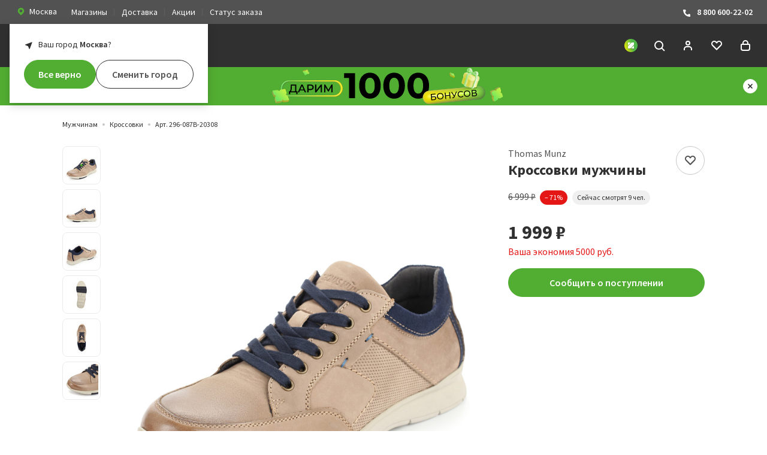

--- FILE ---
content_type: text/html; charset=UTF-8
request_url: https://zenden.ru/catalog/product/296-087b-20308-polubotinki-dlya-aktivnogo-otdykha-muzhskie-nubuk-spilok-tekstil-bezh-siniy-thomas-mu.php
body_size: 98141
content:
<!DOCTYPE html>
<html lang="ru">
<head>
    <title>Купить Кроссовки мужчины Thomas Munz 296-087B-20308 в интернет-магазине Zenden </title>
    <meta property="og:site_name" content="ZENDEN">
    <meta property="og:locale" content="ru_RU" />
    <meta property="og:url" content="https://zenden.ru/catalog/product/296-087b-20308-polubotinki-dlya-aktivnogo-otdykha-muzhskie-nubuk-spilok-tekstil-bezh-siniy-thomas-mu.php"/>
    <meta http-equiv="X-UA-Compatible" content="IE=edgezenden.ru:443"/>
    <meta name="viewport" content="width=device-width, initial-scale=1, maximum-scale=1, shrink-to-fit=no"/>
    <meta name="csrf-token" content="3adba5af2651a42283f19a3da69fd922">
    <meta name="yandex-verification" content="7aee15101bd00638" />
    <meta name="suggestion-token" content="98245a2676c476ace7d48689981ccc577f59be1b">
    <meta name="stock-id" content="Москва">
    
                                                <meta name="smartbanner:type" content="short" />
            <meta name="smartbanner:delay" content="3000" />
            <meta name="smartbanner:frequency" content="7" />
            <meta name="smartbanner:url-android" content="https://redirect.appmetrica.yandex.com/serve/29087171168237411" />
            <meta name="smartbanner:url-ios" content="https://redirect.appmetrica.yandex.com/serve/29087171168237411" />
            <meta name="smartbanner:count-points-for-install-app" content="1 000" />
                <link rel="stylesheet" href="/local/templates/zenden/markup/build/styles/main.css?1768819633"/>
    <link rel="shortcut icon" href="/local/templates/zenden/markup/build/favicon.ico"/>
    <link rel="icon" type="image/png" sizes="16x16" href="/local/templates/zenden/markup/build/favicon-16x16.png" />
    <link rel="icon" type="image/png" sizes="32x32" href="/local/templates/zenden/markup/build/favicon-32x32.png" />
    <link rel="icon" type="image/png" sizes="48x48" href="/local/templates/zenden/markup/build/favicon-48x48.png" />
    <link rel="manifest" href="/manifest.json" />
    <meta name="mobile-web-app-capable" content="yes" />
    <meta name="theme-color" content="#FFF" />
    <meta name="application-name" content="ZENDEN" />
    <link rel="apple-touch-icon" sizes="57x57" href="/local/templates/zenden/markup/build/apple-touch-icon-57x57.png"/>
    <link rel="apple-touch-icon" sizes="60x60" href="/local/templates/zenden/markup/build/apple-touch-icon-60x60.png"/>
    <link rel="apple-touch-icon" sizes="72x72" href="/local/templates/zenden/markup/build/apple-touch-icon-72x72.png"/>
    <link rel="apple-touch-icon" sizes="76x76" href="/local/templates/zenden/markup/build/apple-touch-icon-76x76.png"/>
    <link rel="apple-touch-icon" sizes="114x114" href="/local/templates/zenden/markup/build/apple-touch-icon-114x114.png"/>
    <link rel="apple-touch-icon" sizes="120x120" href="/local/templates/zenden/markup/build/apple-touch-icon-120x120.png"/>
    <link rel="apple-touch-icon" sizes="144x144" href="/local/templates/zenden/markup/build/apple-touch-icon-144x144.png"/>
    <link rel="apple-touch-icon" sizes="152x152" href="/local/templates/zenden/markup/build/apple-touch-icon-152x152.png"/>
    <link rel="apple-touch-icon" sizes="167x167" href="/local/templates/zenden/markup/build/apple-touch-icon-167x167.png"/>
    <link rel="apple-touch-icon" sizes="180x180" href="/local/templates/zenden/markup/build/apple-touch-icon-180x180.png"/>
    <link rel="apple-touch-icon" sizes="1024x1024" href="/local/templates/zenden/markup/build/apple-touch-icon-1024x1024.png"/>
    <meta name="apple-mobile-web-app-capable" content="yes" />
    <meta name="apple-mobile-web-app-status-bar-style" content="black-translucent"/>
    <meta name="apple-mobile-web-app-title" content="ZENDEN" />
    <link rel="icon" type="image/png" sizes="228x228" href="/local/templates/zenden/markup/build/coast-228x228.png"/>
    <script>
      (function () {
        var style = document.documentElement.style;
        if (
          ("WebkitTransition" in style && "WebkitTransform" in style) ||
          ("transition" in style && "transform" in style)
        ) {
          document.documentElement.classList.add("sr");
        }
      })();
    </script>
    <style>
        .sr .js-reveal {
            visibility: hidden;
        }
    </style>
            <meta http-equiv="Content-Type" content="text/html; charset=UTF-8">
        <meta name="robots" content="index, follow" />
                <meta name="description" content="Купить Кроссовки мужчины Thomas Munz 296-087B-20308 по оптимальной цене! ✅ Наличие акций и скидок ✅ Различные варианты оплаты" />
                        <meta property="og:type" content="article" />
        <meta property="og:title" content="Купить Кроссовки мужчины Thomas Munz 296-087B-20308 в интернет-магазине Zenden " />
        <meta property="og:url" content="https://zenden.ru/catalog/men/sneakers/296-087b-20308-polubotinki-dlya-aktivnogo-otdykha-muzhskie-nubuk-spilok-tekstil-bezh-siniy-thomas-mu.php " />
        <meta property="og:image" content="https://cdn.zenden.cloud/KJd4Vtw9LKn1Cmzvzkb11hKGxNQo6-r7Ku4TlUJ4tyI/resize:fit:1200:600:false:false:ce:0:0/aHR0cHM6Ly96ZW5kZW4ucnUvdXBsb2FkL2libG9jay83MmEvNzJhM2NjMDMxOGZlYWE5ODk2OTQ2NGYzMWI1OTdkYTYuanBn.jpg" />
        <meta property="og:description" content="Купить Кроссовки мужчины Thomas Munz 296-087B-20308 по оптимальной цене! ✅ Наличие акций и скидок ✅ Различные варианты оплаты " />
        <script>var _ba = _ba || []; _ba.push(["aid", "81dde9a92d8d5df6bffa3d8f3690d21d"]); _ba.push(["host", "zenden.ru"]); (function() {var ba = document.createElement("script"); ba.type = "text/javascript"; ba.async = true;ba.src = (document.location.protocol == "https:" ? "https://" : "http://") + "sitespeed.bitrix24.tech/ba.js";var s = document.getElementsByTagName("script")[0];s.parentNode.insertBefore(ba, s);})();</script>                <script type="text/javascript">
      var rrPartnerId = "5df1e62297a52508b8d84ddb";
      var rrApi = {};
      var rrApiOnReady = rrApiOnReady || [];
      window.rrProducts = window.rrProducts || [];
      rrApi.addToBasket = rrApi.order = rrApi.categoryView = rrApi.view =
        rrApi.recomMouseDown = rrApi.recomAddToCart = rrApi.setCustomer = rrApi.setProfile = rrApi.setSearchPhrase = rrApi.subscribeOnPriceDrop = function() {};
      (function(d) {
        var ref = d.getElementsByTagName('script')[0];
        var apiJs, apiJsId = 'rrApi-jssdk';
        if (d.getElementById(apiJsId)) return;
        apiJs = d.createElement('script');
        apiJs.id = apiJsId;
        apiJs.async = true;
        apiJs.src = "//cdn.retailrocket.ru/content/javascript/tracking.js";
        ref.parentNode.insertBefore(apiJs, ref);
      }(document));
    </script>
    <script type="text/javascript">
    (function(m,e,t,r,i,k,a){m[i]=m[i]||function(){(m[i].a=m[i].a||[]).push(arguments)};
    m[i].l=1*new Date();
    for (var j = 0; j < document.scripts.length; j++) {if (document.scripts[j].src === r) { return; }}
    k=e.createElement(t),a=e.getElementsByTagName(t)[0],k.async=1,k.src=r,a.parentNode.insertBefore(k,a)})
    (window, document, "script", "https://mc.yandex.ru/metrika/tag.js", "ym");

    ym(44430223, "init", {
         clickmap:true,
         trackLinks:true,
         accurateTrackBounce:true,
         webvisor:true,
         ecommerce:"dataLayer"
    });
  </script>

  <noscript>
    <div><img src="https://mc.yandex.ru/watch/44430223" style="position:absolute; left:-9999px;" alt="" /></div>
  </noscript>    <script type="text/javascript">
    (function(e, x, pe, r, i, me, nt){
      e[i] = e[i] || function(){(e[i].a = e[i].a || []).push(arguments)};
      me = x.createElement(pe);
      me.async = 1;
      me.src = r;
      nt = x.getElementsByTagName(pe)[0];
      nt.parentNode.insertBefore(me, nt);
    })
    (window, document, "script", "https://abt.s3.yandex.net/expjs/latest/exp.js", "ymab");
    ymab("metrika.44430223", "setConfig", { enableJS: true });
    ymab("metrika.44430223", "init"/*, {clientFeatures}, {callback}*/);
  </script>    <script type="text/javascript">
        var _tmr = window._tmr || (window._tmr = []);
        _tmr.push({id: "3241933", type: "pageView", start: (new Date()).getTime(), pid: "USER_ID"});
        (function (d, w, id) {
          if (d.getElementById(id)) return;
          var ts = d.createElement("script"); ts.type = "text/javascript"; ts.async = true; ts.id = id;
          ts.src = "https://top-fwz1.mail.ru/js/code.js";
          var f = function () {var s = d.getElementsByTagName("script")[0]; s.parentNode.insertBefore(ts, s);};
          if (w.opera == "[object Opera]") { d.addEventListener("DOMContentLoaded", f, false); } else { f(); }
        })(document, window, "topmailru-code");
        </script>
        <noscript><div>
        <img src="https://top-fwz1.mail.ru/counter?id=3241933;js=na" style="border:0;position:absolute;left:-9999px;" alt="Top.Mail.Ru" />
        </div></noscript>    <script type="text/javascript">
        !function(){
          var t=document.createElement("script");
          t.type="text/javascript", t.async=!0, t.src="https://vk.com/js/api/openapi.js?169", t.onload=function(){
            VK.Retargeting.Init("VK-RTRG-543126-gIAOp"), VK.Retargeting.Hit()
          }, document.head.appendChild(t)
        }();
        </script>
        <noscript>
          <img src="https://vk.com/rtrg?p=VK-RTRG-543126-gIAOp" style="position:fixed; left:-999px;" alt=""/>
        </noscript>    <script
          src="https://smartcaptcha.yandexcloud.net/captcha.js?render=onload&onload=onloadFunction"
          defer
        ></script>    <meta name="yandex-verification" content="2bfaab53e1fb505f" />
    <meta name="google-site-verification" content="NhnBDen8XjajlYCE6o81bn-JrXxT1kKcHFqdWMEFCek" />
</head>
<body class="page page_detailed ">
                

            <div class="city-confirm js-cityConfirm">
            <div class="city-confirm__title">Ваш город <span class="js-city-title"><b>Москва</b></span>?</div>
            <div class="city-confirm__buttons">
                <button class="button button_block button_style_solid button_theme_green js-cityConfirmApply" type="button">
                    <span class="button__text">Все верно</span>
                </button>
                <button class="button button_block js-cityModalOpenButton" type="button">
                    <span class="button__text">Сменить город</span>
                </button>
            </div>
        </div>
    
    <div class="page__top-bar top-bar js-top-bar">
        <div class="top-bar__inner">
            <div class="top-bar__group top-bar__group_left">
                <div class="top-bar__item top-bar__item_region">
                    <a class="link link_style_button js-cityModalOpenButton">
                        <svg width="16" height="16" fill="none" xmlns="http://www.w3.org/2000/svg">
                            <g clip-path="url(#clip0_1630_862)">
                                <path fill-rule="evenodd" clip-rule="evenodd" d="M11.771 3.533a5.4 5.4 0 0 0-7.542 0 5.187 5.187 0 0 0 0 7.42L8 14.667l3.771-3.71a5.186 5.186 0 0 0 0-7.424ZM8 9.667A2.333 2.333 0 1 0 8 5a2.333 2.333 0 0 0 0 4.667Z" fill="#52AE32"/>
                            </g>
                            <defs>
                                <clipPath id="clip0_1630_862">
                                    <path fill="#fff" d="M0 0h16v16H0z"/>
                                </clipPath>
                            </defs>
                        </svg>
                                                    <span class="link__text">Москва</span>
                                            </a>
                </div>
                <div class="top-bar__item top-bar__item_menu">
                    <a href="/shops/" class="link">Магазины</a>
                </div>
                <div class="top-bar__item top-bar__item_menu">
                    <a href="/service/delivery/" class="link">Доставка</a>
                </div>
                <div class="top-bar__item top-bar__item_menu">
                    <a href="/actions/" class="link">Акции</a>
                </div>
                <div class="top-bar__item top-bar__item_menu">
                    <a href="/status/" class="link">Статус заказа</a>
                </div>
            </div>
            <div class="top-bar__group top-bar__group_right">
                <div class="top-bar__item top-bar__item_contacts">
                    <a href="tel:8 800 600-22-02" class="link">
                        <svg width="16" height="16" fill="none" xmlns="http://www.w3.org/2000/svg">
                            <g clip-path="url(#clip0_1630_872)">
                                <path d="m10 10.528 1.034-1.033a1.01 1.01 0 0 1 1.08-.222l1.259.503A1.006 1.006 0 0 1 14 10.7v2.308a1.003 1.003 0 0 1-1.052.992C4.124 13.449 2.343 5.973 2.006 3.112A1.002 1.002 0 0 1 3.007 2h2.228a.996.996 0 0 1 .923.628l.503 1.26a.997.997 0 0 1-.217 1.08L5.41 6s.595 4.029 4.59 4.527Z" fill="#fff"/>
                            </g>
                            <defs>
                                <clipPath id="clip0_1630_872">
                                    <path fill="#fff" d="M0 0h16v16H0z"/>
                                </clipPath>
                            </defs>
                        </svg>
                        8 800 600-22-02
                    </a>
                </div>
            </div>
        </div>
    </div>

    <script class="js-list-item-search-template" type="text/html">
        <div value="{{VALUE}}" data-params="{{FULL_PARAMS}}" class="city-modal__list-item city-modal__list-item_search">{{TEXT}}</div>
    </script>

<div class="size-modal js-sizeModal" data-action-add="/bitrix/services/main/ajax.php?action=zenden%3Ashop.controller.headerbasket.add&SITE_ID=s1" data-action-delete="/bitrix/services/main/ajax.php?action=zenden%3Ashop.controller.headerbasket.delete&SITE_ID=s1" data-action-set-quantity="/bitrix/services/main/ajax.php?action=zenden%3Ashop.controller.basket.setQuantity&SITE_ID=s1">
    <div class="size-modal__box">
        <div class="size-modal__close js-sizeModalClose">
            <svg class="icon icon_close-large link__icon" version="1.1" id="Layer_1" xmlns="http://www.w3.org/2000/svg" xmlns:xlink="http://www.w3.org/1999/xlink" x="0px" y="0px" viewBox="0 0 24 24" enable-background="new 0 0 24 24" xml:space="preserve">
                <line id="Line_64" fill="none" stroke="currentColor" stroke-width="2" stroke-miterlimit="10" x1="19" y1="19" x2="5" y2="5"/>
                <line id="Line_65" fill="none" stroke="currentColor" stroke-width="2" stroke-miterlimit="10" x1="5" y1="19" x2="19" y2="5"/>
            </svg>
        </div>
        <div class="size-modal__header">
            <div class="size-modal__title">Размер</div>
            <div class="size-modal__text js-sizeModalText"></div>
        </div>
        <div class="size-modal__table">
            <input type="hidden" class="js-sizeHiddenInput" />
            <table class="size-table-choice js-sizeTableChoise">
            </table>
        </div>
        <div class="size-modal__button">
            <button class="button button_style_solid button_theme_green button_block js-sizeChoiceButton" disabled>
                <span class="button__text">Выберите размер</span>
            </button>
        </div>
    </div>
</div>

<script type="text/html" class="js-add-to-basket-template">
    <button class="button button_block button_style_solid button_theme_green js-sizeModalToggle">
        <span class="button__text">Добавить в корзину</span>
        <span class="button__loader loader"></span>
    </button>
</script>

<script type="text/html" class="js-add-to-basket-disabled-template">
    <button class="button button_block button_style_solid button_theme_green" disabled>
        <span class="button__text">Добавить в корзину</span>
    </button>
</script>

<script type="text/html" class="js-add-to-basket-inbasket-template">
    <a class="link" href="/cart/">
        <button class="button button_block button_theme_green button_style_flag">
            <svg role="img" viewBox="0 0 24 24" class="icon icon_checkmark button__icon">
                <path fill="none" stroke="currentColor" stroke-width="2" stroke-miterlimit="10" d="M5 11l6 6L21 7"></path>
            </svg>
            <span class="button__text">В корзине</span>
        </button>
    </a>
</script>
<header role="banner" class="page__header header">
    <div class="header__inner">
        <div class="header__group header__group_left">
            <div class="header__item header__item_menu">
                <a class="link link_theme_white js-sidebar-toggle" data-target="#mobile-nav">
                    <svg role="img" viewBox="0 0 24 24" class="icon icon_menu">
                        <g fill="none" stroke="currentColor" stroke-width="2" stroke-miterlimit="10">
                            <path d="M19 7H5"/>
                            <path d="M19 12H5"/>
                            <path d="M19 17H5"/>
                        </g>
                    </svg>
                </a>
            </div>
            <div class="header__item header__item_branding">
                <a href="/" class="link link_theme_white">
                    <svg xmlns="http://www.w3.org/2000/svg" viewBox="0 0 161.2 24.01" class="logo">
                        <g fill="currentColor" fill-rule="evenodd" clip-rule="evenodd">
                            <path d="M41.09 4.62L30.82 23.75V24h18.37v-4.76H38.85L49.09.29V0H31.7v4.62h9.39zM66.94 13.94V9.28h-8.22V4.62h8.92V0h-14.3v24h14.62v-4.9h-9.24v-5.16h8.22zM93.02 24V0h-5.37v12.96L74.19 0h-1.38v24h5.37V10.32L91.79 24h1.23zM106.69 19.17h-3.41V4.84h3.41c4.13 0 6.29 3.59 6.29 7.13.01 3.46-1.97 7.2-6.29 7.2zm.07-19.13h-8.85V24h8.86c3.11.1 6.12-1.09 8.32-3.29 2.2-2.39 3.37-5.55 3.27-8.8 0-5.91-3.98-11.87-11.6-11.87zM135.33 13.94V9.28h-8.23V4.62h8.93V0h-14.3v24h14.62v-4.9h-9.24v-5.16h8.22zM161.2 24V0h-5.37v12.96L142.37 0H141v24h5.37V10.32L159.98 24h1.22z"/>
                        </g>
                        <linearGradient id="a" gradientUnits="userSpaceOnUse" x1="41.378" y1="46.045" x2="40.378" y2="47.045" gradientTransform="matrix(23.997 0 0 -23.999 -968.955 1129.037)">
                            <stop offset="0" stop-color="#64b345"/>
                            <stop offset=".24" stop-color="#95c13d"/>
                            <stop offset=".3" stop-color="#5ea745"/>
                            <stop offset=".5" stop-color="#019046"/>
                            <stop offset=".68" stop-color="#5ea745"/>
                            <stop offset=".74" stop-color="#95c13d"/>
                            <stop offset="1" stop-color="#53ae47"/>
                        </linearGradient>
                        <path fill-rule="evenodd" clip-rule="evenodd" fill="url(#a)" d="M7.5 0H0v7.5a4.516 4.516 0 0 0 4.19 4.49c4.32.01 7.82 3.51 7.82 7.82A4.514 4.514 0 0 0 16.49 24H24v-7.5a4.524 4.524 0 0 0-4.19-4.49c-4.32-.01-7.82-3.5-7.82-7.82A4.53 4.53 0 0 0 7.5 0z"/>
                        <linearGradient id="b" gradientUnits="userSpaceOnUse" x1="40.509" y1="45.755" x2="41.247" y2="47.337" gradientTransform="matrix(23.997 0 0 -24.001 -968.955 1129.16)">
                            <stop offset="0" stop-color="#53ae47"/>
                            <stop offset="1" stop-color="#fdec06"/>
                        </linearGradient>
                        <path fill-rule="evenodd" clip-rule="evenodd" fill="url(#b)" d="M24 7.5V0h-7.5c-1.25 0-2.43.52-3.28 1.43 0 0-12.03 12.01-12.24 12.28-.64.8-.98 1.78-.98 2.79V24h7.5c1.39 0 2.69-.64 3.54-1.74L22.66 10.7c.86-.84 1.34-2 1.34-3.2z"/>
                    </svg>
                </a>
            </div>
        </div>
        <div class="header__group header__group_center">
            
<nav role="navigation" class="nav">
    <ul class="nav__list">
                    <li class="nav__item">
                <a class="link link_theme_white" href="/catalog/women/">Женщинам</a>
                                    <div class="nav-dropdown">
                        <div class="nav-dropdown__inner">
                            <div class="nav-dropdown__row">
                                                                    <div class="nav-dropdown__section nav-text-section">
                                        <ul class="nav-text-section__list">
                                                                                                                                                <li class="nav-text-section__item">
                                                        <a href="/catalog/women/boots/" class="link">Ботинки</a>
                                                    </li>
                                                                                                                                                                                                <li class="nav-text-section__item">
                                                        <a href="/catalog/women/ankle-boots/" class="link">Полусапоги</a>
                                                    </li>
                                                                                                                                                                                                <li class="nav-text-section__item">
                                                        <a href="/catalog/women/high-boots/" class="link">Сапоги</a>
                                                    </li>
                                                                                                                                                                                                <li class="nav-text-section__item">
                                                        <a href="/catalog/women/dutiki/" class="link">Дутики</a>
                                                    </li>
                                                                                                                                                                                                <li class="nav-text-section__item">
                                                        <a href="/catalog/women/uggs/" class="link">Угги</a>
                                                    </li>
                                                                                                                                                                                                                                                                                                                                                                                                                                                                                                                                                                                                                                                                                                                                                                                                                                                                                                                                                                                                                                                                                                                                                                                                                                                                                                                                                                                                                                            <li class="nav-text-section__item">
                                                        <a href="/catalog/women/shoes/" class="link">Туфли</a>
                                                    </li>
                                                                                                                                                                                                                                                                                                                            </ul>
                                        <div class="nav-text-section__more">
                                            <a class="button" href="/catalog/women/">
                                                <span class="button__text">Все категории</span>
                                            </a>
                                        </div>
                                    </div>
                                                                                                    <div class="nav-dropdown__section nav-dropdown__section_size_l">
                                        <div class="nav-banner-grid">
                                                                                            <a href="/catalog/women/uggs/" class="nav-banner-grid__item nav-banner link">
                                                    <img src="https://cdn.zenden.cloud/2knr5izq-4K5U5lSAkHhyQQo65dsYn6xPdr1ixWAWfo/resize:fit:208:160:false:false:ce:0:0/aHR0cHM6Ly96ZW5kZW4ucnUvdXBsb2FkL2libG9jay9kOGQvYjN1aGF0YXdvYng2NzB5NG03cWd2MHkwNDEyOXMxdXcucG5n.png"
                                                         srcset="https://cdn.zenden.cloud/7rbxYUmrlvfyfdmqJEExfSfaY96vQulEuaAXCnjYrYQ/resize:fit:416:320:false:false:ce:0:0/aHR0cHM6Ly96ZW5kZW4ucnUvdXBsb2FkL2libG9jay9kOGQvYjN1aGF0YXdvYng2NzB5NG03cWd2MHkwNDEyOXMxdXcucG5n.png 2x"                                                         alt="Угги"
                                                         class="nav-banner__image"/>
                                                    <span class="nav-banner__title">
                                                      Угги                                                      <svg role="img" viewBox="0 0 24 24" class="icon icon_chevron icon_dir_r">
                                                        <path fill="none" stroke="currentColor" stroke-width="2" stroke-miterlimit="10" d="M8 10l4 4 4-4"/>
                                                      </svg>
                                                    </span>
                                                </a>
                                                                                            <a href="/catalog/women/dutiki/" class="nav-banner-grid__item nav-banner link">
                                                    <img src="https://cdn.zenden.cloud/a3wiUG3G18FQe-9go8-WsAG5oNJth5qwqiTVkZ3UjS8/resize:fit:208:160:false:false:ce:0:0/aHR0cHM6Ly96ZW5kZW4ucnUvdXBsb2FkL2libG9jay84NWEvN2pwZW9maHBtY24wd3B6c3c1d3RkbGNvb3VmYmt2YzYucG5n.png"
                                                         srcset="https://cdn.zenden.cloud/oGtOUCoCscL4u6lccDZmTtEEtKzCOTYV-nt5TVPyuCo/resize:fit:416:320:false:false:ce:0:0/aHR0cHM6Ly96ZW5kZW4ucnUvdXBsb2FkL2libG9jay84NWEvN2pwZW9maHBtY24wd3B6c3c1d3RkbGNvb3VmYmt2YzYucG5n.png 2x"                                                         alt="Дутики"
                                                         class="nav-banner__image"/>
                                                    <span class="nav-banner__title">
                                                      Дутики                                                      <svg role="img" viewBox="0 0 24 24" class="icon icon_chevron icon_dir_r">
                                                        <path fill="none" stroke="currentColor" stroke-width="2" stroke-miterlimit="10" d="M8 10l4 4 4-4"/>
                                                      </svg>
                                                    </span>
                                                </a>
                                                                                            <a href="/catalog/women/boots/" class="nav-banner-grid__item nav-banner link">
                                                    <img src="https://cdn.zenden.cloud/ohgGuZFLkqtaFM-uhQsOEBPbEXd_H28AQ9fTxO_KNiE/resize:fit:208:160:false:false:ce:0:0/aHR0cHM6Ly96ZW5kZW4ucnUvdXBsb2FkL2libG9jay82OGUvZGIwcWRwazB3cDd5M2owbTUweHZueWVpeHZnaWJtbW8ucG5n.png"
                                                         srcset="https://cdn.zenden.cloud/uRTVdQIFoOsQr9xpsXKD2FYrAJGpBkdYgoiPU3806tE/resize:fit:416:320:false:false:ce:0:0/aHR0cHM6Ly96ZW5kZW4ucnUvdXBsb2FkL2libG9jay82OGUvZGIwcWRwazB3cDd5M2owbTUweHZueWVpeHZnaWJtbW8ucG5n.png 2x"                                                         alt="Ботинки"
                                                         class="nav-banner__image"/>
                                                    <span class="nav-banner__title">
                                                      Ботинки                                                      <svg role="img" viewBox="0 0 24 24" class="icon icon_chevron icon_dir_r">
                                                        <path fill="none" stroke="currentColor" stroke-width="2" stroke-miterlimit="10" d="M8 10l4 4 4-4"/>
                                                      </svg>
                                                    </span>
                                                </a>
                                                                                            <a href="/catalog/sale/women/" class="nav-banner-grid__item nav-banner link">
                                                    <img src="https://cdn.zenden.cloud/AM4kqM6AYzsNLW2CFiSEUW7sqT1FRlrpjnCj-Attndg/resize:fit:208:160:false:false:ce:0:0/aHR0cHM6Ly96ZW5kZW4ucnUvdXBsb2FkL2libG9jay84MGIvMnM2c2pibXZ3MGM5djRiOTIzdHFvZjFnbnVyb3g2NGsucG5n.png"
                                                         srcset="https://cdn.zenden.cloud/9SsdhNBlMGO7gqbJ7Nr4BhV3UUwLJeBbmKJZZm1_fpE/resize:fit:416:320:false:false:ce:0:0/aHR0cHM6Ly96ZW5kZW4ucnUvdXBsb2FkL2libG9jay84MGIvMnM2c2pibXZ3MGM5djRiOTIzdHFvZjFnbnVyb3g2NGsucG5n.png 2x"                                                         alt="Распродажа"
                                                         class="nav-banner__image"/>
                                                    <span class="nav-banner__title">
                                                      Распродажа                                                      <svg role="img" viewBox="0 0 24 24" class="icon icon_chevron icon_dir_r">
                                                        <path fill="none" stroke="currentColor" stroke-width="2" stroke-miterlimit="10" d="M8 10l4 4 4-4"/>
                                                      </svg>
                                                    </span>
                                                </a>
                                                                                    </div>
                                    </div>
                                                                                                    <div class="nav-dropdown__section nav-dropdown__section_size_m">
                                                                                    <a href="/catalog/women/filter/is-new-is-Y/apply/" class="nav-brand-card">
                                                <img src="https://cdn.zenden.cloud/3jNi8sFXo3Mjc-Iu8LcFSnztjJTcopWMXTiDt42DJK0/resize:fit:352:352:false:false:ce:0:0/aHR0cHM6Ly96ZW5kZW4ucnUvdXBsb2FkL2libG9jay80ZTUvaWV6azljcmh4MWs0YXpkOHE5NXB5bXVzcDIwejBicm8ucG5n.png"
                                                    srcset="https://cdn.zenden.cloud/IWgc6a7TD_Vn0ycVh0uTReYFnYc_QrbUVkO3tXvNRnQ/resize:fit:704:704:false:false:ce:0:0/aHR0cHM6Ly96ZW5kZW4ucnUvdXBsb2FkL2libG9jay80ZTUvaWV6azljcmh4MWs0YXpkOHE5NXB5bXVzcDIwejBicm8ucG5n.png 2x"                                                     alt="Новая коллекция"
                                                     class="nav-banner-card__image"/>
                                            </a>
                                                                            </div>
                                                            </div>
                        </div>
                    </div>
                            </li>
                    <li class="nav__item">
                <a class="link link_theme_white" href="/catalog/men/">Мужчинам</a>
                                    <div class="nav-dropdown">
                        <div class="nav-dropdown__inner">
                            <div class="nav-dropdown__row">
                                                                    <div class="nav-dropdown__section nav-text-section">
                                        <ul class="nav-text-section__list">
                                                                                                                                                <li class="nav-text-section__item">
                                                        <a href="/catalog/men/shoes/" class="link">Туфли</a>
                                                    </li>
                                                                                                                                                                                                <li class="nav-text-section__item">
                                                        <a href="/catalog/men/boots/" class="link">Ботинки</a>
                                                    </li>
                                                                                                                                                                                                <li class="nav-text-section__item">
                                                        <a href="/catalog/men/low-shoes/" class="link">Полуботинки</a>
                                                    </li>
                                                                                                                                                                                                <li class="nav-text-section__item">
                                                        <a href="/catalog/men/ankle-boots/" class="link">Полусапоги</a>
                                                    </li>
                                                                                                                                                                                                <li class="nav-text-section__item">
                                                        <a href="/catalog/men/sneakers/" class="link">Кроссовки</a>
                                                    </li>
                                                                                                                                                                                                <li class="nav-text-section__item">
                                                        <a href="/catalog/men/keds/" class="link">Кеды</a>
                                                    </li>
                                                                                                                                                                                                                                                                                                                                                                                                                                                                                                                                                                                                                                                                                                                                                                                                                                                                                                                                                                                                                                                                                                                                                                                                                                                                                                                                                                                                                                                                                                                                                                        </ul>
                                        <div class="nav-text-section__more">
                                            <a class="button" href="/catalog/men/">
                                                <span class="button__text">Все категории</span>
                                            </a>
                                        </div>
                                    </div>
                                                                                                    <div class="nav-dropdown__section nav-dropdown__section_size_l">
                                        <div class="nav-banner-grid">
                                                                                            <a href="https://zenden.ru/catalog/men/filter/seasons-is-%D0%97%D0%B8%D0%BC%D0%B0-or-%D0%94%D0%B5%D0%BC%D0%B8%D1%81%D0%B5%D0%B7%D0%BE%D0%BD%D0%BD%D0%B0%D1%8F/construction-is-%D0%9A%D0%B5%D0%B4%D1%8B-or-%D0%9A%D0%B5%D0%B4%D1%8B%20%D0%B2%D1%8B%D1%81%D0%BE%D0%BA%D0%B8%D0%B5-or-%D0%9A%D1%80%D0%BE%D1%81%D1%81%D0%BE%D0%B2%D0%BA%D0%B8-or-%D0%9A%D1%80%D0%BE%D1%81%D1%81%D0%BE%D0%B2%D0%BA%D0%B8%20%D0%B2%D1%8B%D1%81%D0%BE%D0%BA%D0%B8%D0%B5/apply/" class="nav-banner-grid__item nav-banner link">
                                                    <img src="https://cdn.zenden.cloud/2nRXrieMBbAMGs9XI8BtFiveUI6Y_43QmYAF7EocTGQ/resize:fit:208:160:false:false:ce:0:0/aHR0cHM6Ly96ZW5kZW4ucnUvdXBsb2FkL2libG9jay9mMzcvbnhrampnZDl4a3lvbHpjZ3Vic2IzdmlvbXplcmV0OTUucG5n.png"
                                                         srcset="https://cdn.zenden.cloud/9bPFZL2XEw134DR3T-Hy0dcJ1WdniB43iTUSAUi3_zo/resize:fit:416:320:false:false:ce:0:0/aHR0cHM6Ly96ZW5kZW4ucnUvdXBsb2FkL2libG9jay9mMzcvbnhrampnZDl4a3lvbHpjZ3Vic2IzdmlvbXplcmV0OTUucG5n.png 2x"                                                         alt="Кроссовки и кеды"
                                                         class="nav-banner__image"/>
                                                    <span class="nav-banner__title">
                                                      Кроссовки и кеды                                                      <svg role="img" viewBox="0 0 24 24" class="icon icon_chevron icon_dir_r">
                                                        <path fill="none" stroke="currentColor" stroke-width="2" stroke-miterlimit="10" d="M8 10l4 4 4-4"/>
                                                      </svg>
                                                    </span>
                                                </a>
                                                                                            <a href="/catalog/men/uggs/" class="nav-banner-grid__item nav-banner link">
                                                    <img src="https://cdn.zenden.cloud/LxwHlqq_O9bKezHw-lMjmXJq3Tf4_BvelWhFIqztsAk/resize:fit:208:160:false:false:ce:0:0/aHR0cHM6Ly96ZW5kZW4ucnUvdXBsb2FkL2libG9jay8zNzYvNGx5cDk4ZWJ4OG1rYWRucWlyZnFmMXA0NG9wemo2bXoucG5n.png"
                                                         srcset="https://cdn.zenden.cloud/n33Lbn2umdQ0ubzmF-VlNEpHex_5cKQz8vatKNFLhJI/resize:fit:416:320:false:false:ce:0:0/aHR0cHM6Ly96ZW5kZW4ucnUvdXBsb2FkL2libG9jay8zNzYvNGx5cDk4ZWJ4OG1rYWRucWlyZnFmMXA0NG9wemo2bXoucG5n.png 2x"                                                         alt="Угги"
                                                         class="nav-banner__image"/>
                                                    <span class="nav-banner__title">
                                                      Угги                                                      <svg role="img" viewBox="0 0 24 24" class="icon icon_chevron icon_dir_r">
                                                        <path fill="none" stroke="currentColor" stroke-width="2" stroke-miterlimit="10" d="M8 10l4 4 4-4"/>
                                                      </svg>
                                                    </span>
                                                </a>
                                                                                            <a href="/catalog/men/boots/" class="nav-banner-grid__item nav-banner link">
                                                    <img src="https://cdn.zenden.cloud/0-MT0tTHMv2Dy1M1MaqCvUCd3uVN3nKSRJ-aDqNf0J0/resize:fit:208:160:false:false:ce:0:0/aHR0cHM6Ly96ZW5kZW4ucnUvdXBsb2FkL2libG9jay9iY2YvMTY4dHpwdm5vajdvaHMya240MmdlMTY5ajhjbTNjaHoucG5n.png"
                                                         srcset="https://cdn.zenden.cloud/sIox-4RuRH6u4NUR8S_78e_xhq0RdMDxlAphVUg6FR8/resize:fit:416:320:false:false:ce:0:0/aHR0cHM6Ly96ZW5kZW4ucnUvdXBsb2FkL2libG9jay9iY2YvMTY4dHpwdm5vajdvaHMya240MmdlMTY5ajhjbTNjaHoucG5n.png 2x"                                                         alt="Ботинки"
                                                         class="nav-banner__image"/>
                                                    <span class="nav-banner__title">
                                                      Ботинки                                                      <svg role="img" viewBox="0 0 24 24" class="icon icon_chevron icon_dir_r">
                                                        <path fill="none" stroke="currentColor" stroke-width="2" stroke-miterlimit="10" d="M8 10l4 4 4-4"/>
                                                      </svg>
                                                    </span>
                                                </a>
                                                                                            <a href="/catalog/sale/men/" class="nav-banner-grid__item nav-banner link">
                                                    <img src="https://cdn.zenden.cloud/mcNJ6dqYqtln6BFCQiuNrHU9jwcH7kZWsEHFXYQBxdA/resize:fit:208:160:false:false:ce:0:0/aHR0cHM6Ly96ZW5kZW4ucnUvdXBsb2FkL2libG9jay85MjcvcnR5a2t6emxhemR0bmI2czgweG0xMHdnem5saXhqdWMucG5n.png"
                                                         srcset="https://cdn.zenden.cloud/-lumAn4Z1PwJbkvukcWyLDFWTPRAP58ay32w6zOaSXw/resize:fit:416:320:false:false:ce:0:0/aHR0cHM6Ly96ZW5kZW4ucnUvdXBsb2FkL2libG9jay85MjcvcnR5a2t6emxhemR0bmI2czgweG0xMHdnem5saXhqdWMucG5n.png 2x"                                                         alt="Распродажа"
                                                         class="nav-banner__image"/>
                                                    <span class="nav-banner__title">
                                                      Распродажа                                                      <svg role="img" viewBox="0 0 24 24" class="icon icon_chevron icon_dir_r">
                                                        <path fill="none" stroke="currentColor" stroke-width="2" stroke-miterlimit="10" d="M8 10l4 4 4-4"/>
                                                      </svg>
                                                    </span>
                                                </a>
                                                                                    </div>
                                    </div>
                                                                                                    <div class="nav-dropdown__section nav-dropdown__section_size_m">
                                                                                    <a href="/catalog/men/filter/is-new-is-Y/apply/" class="nav-brand-card">
                                                <img src="https://cdn.zenden.cloud/YkiMKlDdihPWx8ZgY89fTXGqPRSEC_HpFtbHIyKuJa8/resize:fit:352:352:false:false:ce:0:0/aHR0cHM6Ly96ZW5kZW4ucnUvdXBsb2FkL2libG9jay9iNGEvZGttN3pidXB6aWxkdzhjcnd1Nnk4N3N2cXlmNzI3cWQucG5n.png"
                                                    srcset="https://cdn.zenden.cloud/iUf4TKNySM03hiQPwu5DGWaQIrFIMiNBlcfHkh5htNA/resize:fit:704:704:false:false:ce:0:0/aHR0cHM6Ly96ZW5kZW4ucnUvdXBsb2FkL2libG9jay9iNGEvZGttN3pidXB6aWxkdzhjcnd1Nnk4N3N2cXlmNzI3cWQucG5n.png 2x"                                                     alt="Новинки"
                                                     class="nav-banner-card__image"/>
                                            </a>
                                                                            </div>
                                                            </div>
                        </div>
                    </div>
                            </li>
                    <li class="nav__item">
                <a class="link link_theme_white" href="/catalog/kids/">Детям</a>
                                    <div class="nav-dropdown">
                        <div class="nav-dropdown__inner">
                            <div class="nav-dropdown__row">
                                                                                                            <div class="nav-dropdown__section nav-text-section">
                                            <div class="nav-text-section__title js-accordion">
                                                <a href="/catalog/kids/girls/" class="link">Для девочек</a>
                                            </div>
                                                                                            <ul class="nav-text-section__list">
                                                                                                                                                                        <li class="mobile-nav__item">
                                                                <a href="/catalog/kids/girls/boots/" class="link">Ботинки</a>
                                                            </li>
                                                                                                                                                                                                                                <li class="mobile-nav__item">
                                                                <a href="/catalog/kids/girls/high-boots/" class="link">Сапоги</a>
                                                            </li>
                                                                                                                                                                                                                                <li class="mobile-nav__item">
                                                                <a href="/catalog/kids/girls/ankle-boots/" class="link">Полусапоги</a>
                                                            </li>
                                                                                                                                                                                                                                <li class="mobile-nav__item">
                                                                <a href="/catalog/kids/girls/dutiki/" class="link">Дутики</a>
                                                            </li>
                                                                                                                                                                                                                                <li class="mobile-nav__item">
                                                                <a href="/catalog/kids/girls/uggs/" class="link">Угги</a>
                                                            </li>
                                                                                                                                                                                                                                                                                                                                                                                                                                                        <li class="mobile-nav__item">
                                                                <a href="/catalog/kids/girls/sneakers/" class="link">Кроссовки</a>
                                                            </li>
                                                                                                                                                                                                                                                                                                                                                                                                                                                                                                                                                                                                                                                                                                                                                                                                                                                                                                        <li class="mobile-nav__item">
                                                                <a href="/catalog/kids/girls/shoes/" class="link">Туфли</a>
                                                            </li>
                                                                                                                                                                                                                                                                        </ul>
                                                                                        <div class="nav-text-section__more">
                                                <a class="button" href="/catalog/kids/girls/">
                                                    <span class="button__text">Все категории</span>
                                                </a>
                                            </div>
                                        </div>
                                                                            <div class="nav-dropdown__section nav-text-section">
                                            <div class="nav-text-section__title js-accordion">
                                                <a href="/catalog/kids/boys/" class="link">Для мальчиков</a>
                                            </div>
                                                                                            <ul class="nav-text-section__list">
                                                                                                                                                                        <li class="mobile-nav__item">
                                                                <a href="/catalog/kids/boys/shoes/" class="link">Туфли</a>
                                                            </li>
                                                                                                                                                                                                                                <li class="mobile-nav__item">
                                                                <a href="/catalog/kids/boys/boots/" class="link">Ботинки</a>
                                                            </li>
                                                                                                                                                                                                                                <li class="mobile-nav__item">
                                                                <a href="/catalog/kids/boys/dutiki/" class="link">Дутики</a>
                                                            </li>
                                                                                                                                                                                                                                <li class="mobile-nav__item">
                                                                <a href="/catalog/kids/boys/high-boots/" class="link">Сапоги</a>
                                                            </li>
                                                                                                                                                                                                                                <li class="mobile-nav__item">
                                                                <a href="/catalog/kids/boys/ankle-boots/" class="link">Полусапоги</a>
                                                            </li>
                                                                                                                                                                                                                                <li class="mobile-nav__item">
                                                                <a href="/catalog/kids/boys/sneakers/" class="link">Кроссовки</a>
                                                            </li>
                                                                                                                                                                                                                                                                                                                                                                                                                                                                                                                                                                                                                                                                                                                                                                                                                                                                                                                                                </ul>
                                                                                        <div class="nav-text-section__more">
                                                <a class="button" href="/catalog/kids/boys/">
                                                    <span class="button__text">Все категории</span>
                                                </a>
                                            </div>
                                        </div>
                                                                                                                                        <div class="nav-dropdown__section nav-dropdown__section_size_l">
                                        <div class="nav-banner-grid">
                                                                                            <a href="/catalog/kids/filter/type-nomenclature-mobile-is-Ботинки-or-Ботинки%20актив/apply/" class="nav-banner-grid__item nav-banner link">
                                                    <img src="https://cdn.zenden.cloud/kbwqEigjW2JCMbzvRbhSE0mwF_OQ-_0wOc64Y03CuRw/resize:fit:208:160:false:false:ce:0:0/aHR0cHM6Ly96ZW5kZW4ucnUvdXBsb2FkL2libG9jay82ZDEvZ2Y5N3M1djRpdGhrNTh4c3l6c2ZjdGZjcGljZjRuM2cucG5n.png"
                                                         srcset="https://cdn.zenden.cloud/txwZBmTfs3dvmN7VjA_hoHOdoU7d6YZbPMBbikHF4aQ/resize:fit:416:320:false:false:ce:0:0/aHR0cHM6Ly96ZW5kZW4ucnUvdXBsb2FkL2libG9jay82ZDEvZ2Y5N3M1djRpdGhrNTh4c3l6c2ZjdGZjcGljZjRuM2cucG5n.png 2x"                                                         alt="Ботинки"
                                                         class="nav-banner__image"/>
                                                    <span class="nav-banner__title">
                                                      Ботинки                                                      <svg role="img" viewBox="0 0 24 24" class="icon icon_chevron icon_dir_r">
                                                        <path fill="none" stroke="currentColor" stroke-width="2" stroke-miterlimit="10" d="M8 10l4 4 4-4"/>
                                                      </svg>
                                                    </span>
                                                </a>
                                                                                            <a href="https://zenden.ru/catalog/kids/girls/dutiki/" class="nav-banner-grid__item nav-banner link">
                                                    <img src="https://cdn.zenden.cloud/q7STtQ5TFpduysMn-1J4qqlfjL7hPdV9jqN_K7tRh0I/resize:fit:208:160:false:false:ce:0:0/aHR0cHM6Ly96ZW5kZW4ucnUvdXBsb2FkL2libG9jay83MTgvYXQxa2ppZm56eXM3b2cwcnQxM3B3bnk1enpyN2JqYmMucG5n.png"
                                                         srcset="https://cdn.zenden.cloud/0ozfGXXlQKZu2HBxV3m37w-3U9lbd4JK6qBtgXFutmc/resize:fit:416:320:false:false:ce:0:0/aHR0cHM6Ly96ZW5kZW4ucnUvdXBsb2FkL2libG9jay83MTgvYXQxa2ppZm56eXM3b2cwcnQxM3B3bnk1enpyN2JqYmMucG5n.png 2x"                                                         alt="Дутики"
                                                         class="nav-banner__image"/>
                                                    <span class="nav-banner__title">
                                                      Дутики                                                      <svg role="img" viewBox="0 0 24 24" class="icon icon_chevron icon_dir_r">
                                                        <path fill="none" stroke="currentColor" stroke-width="2" stroke-miterlimit="10" d="M8 10l4 4 4-4"/>
                                                      </svg>
                                                    </span>
                                                </a>
                                                                                            <a href="/catalog/kids/girls/high-boots/filter/construction-is-%D0%A1%D0%B0%D0%BF%D0%BE%D0%B3%D0%B8/apply/" class="nav-banner-grid__item nav-banner link">
                                                    <img src="https://cdn.zenden.cloud/I-GPT9XFX0lnmQQcVYpiLGFYk5wnAnl6o-tLbDD6h34/resize:fit:208:160:false:false:ce:0:0/aHR0cHM6Ly96ZW5kZW4ucnUvdXBsb2FkL2libG9jay80ZDUvZDNhbjk0ZTR0Z2g4M3czMmg2N2loaHc0emppZm9qZmQucG5n.png"
                                                         srcset="https://cdn.zenden.cloud/yHmsYnZp8or4hD7hrMnNyVBz1Gg5nddxd-jxLu-ZC7k/resize:fit:416:320:false:false:ce:0:0/aHR0cHM6Ly96ZW5kZW4ucnUvdXBsb2FkL2libG9jay80ZDUvZDNhbjk0ZTR0Z2g4M3czMmg2N2loaHc0emppZm9qZmQucG5n.png 2x"                                                         alt="Сапоги"
                                                         class="nav-banner__image"/>
                                                    <span class="nav-banner__title">
                                                      Сапоги                                                      <svg role="img" viewBox="0 0 24 24" class="icon icon_chevron icon_dir_r">
                                                        <path fill="none" stroke="currentColor" stroke-width="2" stroke-miterlimit="10" d="M8 10l4 4 4-4"/>
                                                      </svg>
                                                    </span>
                                                </a>
                                                                                            <a href="/catalog/sale/kids/" class="nav-banner-grid__item nav-banner link">
                                                    <img src="https://cdn.zenden.cloud/sEYiCdi05xSnugL8b57EO2DyFJ4AJy3Hdlq3D_Y0rhc/resize:fit:208:160:false:false:ce:0:0/aHR0cHM6Ly96ZW5kZW4ucnUvdXBsb2FkL2libG9jay9iMjEvbjVuemplaWU2amF2dmk5a3N5ODB0d2N1emZjMHRqeGoucG5n.png"
                                                         srcset="https://cdn.zenden.cloud/CEs2B3Oc_q1DsdUHyoVNSE8xvydop1juXCt3-kvgoOc/resize:fit:416:320:false:false:ce:0:0/aHR0cHM6Ly96ZW5kZW4ucnUvdXBsb2FkL2libG9jay9iMjEvbjVuemplaWU2amF2dmk5a3N5ODB0d2N1emZjMHRqeGoucG5n.png 2x"                                                         alt="Распродажа"
                                                         class="nav-banner__image"/>
                                                    <span class="nav-banner__title">
                                                      Распродажа                                                      <svg role="img" viewBox="0 0 24 24" class="icon icon_chevron icon_dir_r">
                                                        <path fill="none" stroke="currentColor" stroke-width="2" stroke-miterlimit="10" d="M8 10l4 4 4-4"/>
                                                      </svg>
                                                    </span>
                                                </a>
                                                                                    </div>
                                    </div>
                                                                                            </div>
                        </div>
                    </div>
                            </li>
                    <li class="nav__item">
                <a class="link link_theme_white" href="/catalog/accessories/">Аксессуары</a>
                                    <div class="nav-dropdown">
                        <div class="nav-dropdown__inner">
                            <div class="nav-dropdown__row">
                                                                    <div class="nav-dropdown__section nav-text-section">
                                        <ul class="nav-text-section__list">
                                                                                                                                                <li class="nav-text-section__item">
                                                        <a href="/catalog/accessories/bags/" class="link">Сумки</a>
                                                    </li>
                                                                                                                                                                                                <li class="nav-text-section__item">
                                                        <a href="/catalog/accessories/backpacks/" class="link">Рюкзаки</a>
                                                    </li>
                                                                                                                                                                                                <li class="nav-text-section__item">
                                                        <a href="/catalog/accessories/wallets/" class="link">Кошельки</a>
                                                    </li>
                                                                                                                                                                                                <li class="nav-text-section__item">
                                                        <a href="/catalog/accessories/caps/" class="link">Головные уборы</a>
                                                    </li>
                                                                                                                                                                                                <li class="nav-text-section__item">
                                                        <a href="/catalog/accessories/gloves/" class="link">Перчатки</a>
                                                    </li>
                                                                                                                                                                                                <li class="nav-text-section__item">
                                                        <a href="/catalog/accessories/shoe-care/" class="link">Уход за обувью</a>
                                                    </li>
                                                                                                                                                                                                <li class="nav-text-section__item">
                                                        <a href="/catalog/accessories/umbrellas/" class="link">Зонты</a>
                                                    </li>
                                                                                                                                                                                                                                                                                                                                                                                                                                                                                                                                                                                                                                                                                                                                                                                                                                                                                                    </ul>
                                        <div class="nav-text-section__more">
                                            <a class="button" href="/catalog/accessories/">
                                                <span class="button__text">Все категории</span>
                                            </a>
                                        </div>
                                    </div>
                                                                                                    <div class="nav-dropdown__section nav-dropdown__section_size_l">
                                        <div class="nav-banner-grid">
                                                                                            <a href="https://zenden.ru/catalog/accessories/bags/" class="nav-banner-grid__item nav-banner link">
                                                    <img src="https://cdn.zenden.cloud/eVv1ejbldQ8VKWYLw1G18P8rZ-oikwp57sw3K-yRfCo/resize:fit:208:160:false:false:ce:0:0/aHR0cHM6Ly96ZW5kZW4ucnUvdXBsb2FkL2libG9jay84OGMvajQ2bzN2bmduZTh6dXhpdXB2MTAwaXF2OHF2aTFvMTkucG5n.png"
                                                         srcset="https://cdn.zenden.cloud/ptg6SrEt7k-Lz1OFr6nfNAurL9qlNnvEeUgHDYqK8-Y/resize:fit:416:320:false:false:ce:0:0/aHR0cHM6Ly96ZW5kZW4ucnUvdXBsb2FkL2libG9jay84OGMvajQ2bzN2bmduZTh6dXhpdXB2MTAwaXF2OHF2aTFvMTkucG5n.png 2x"                                                         alt="Сумки"
                                                         class="nav-banner__image"/>
                                                    <span class="nav-banner__title">
                                                      Сумки                                                      <svg role="img" viewBox="0 0 24 24" class="icon icon_chevron icon_dir_r">
                                                        <path fill="none" stroke="currentColor" stroke-width="2" stroke-miterlimit="10" d="M8 10l4 4 4-4"/>
                                                      </svg>
                                                    </span>
                                                </a>
                                                                                            <a href="https://zenden.ru/catalog/accessories/wallets/" class="nav-banner-grid__item nav-banner link">
                                                    <img src="https://cdn.zenden.cloud/BaH0X1Ln6gxKuy7uXpz9VPjeHY7FKDbKzqKA7emhIX0/resize:fit:208:160:false:false:ce:0:0/aHR0cHM6Ly96ZW5kZW4ucnUvdXBsb2FkL2libG9jay83YjIvZzcyYjNzeHV1ZjBteTZnZzM4cjYwMzg2YzgwZG1oNHkucG5n.png"
                                                         srcset="https://cdn.zenden.cloud/vzuKULSIujBMtPkU_rUmRU2mml-bW-KvAlfH0dsAkYA/resize:fit:416:320:false:false:ce:0:0/aHR0cHM6Ly96ZW5kZW4ucnUvdXBsb2FkL2libG9jay83YjIvZzcyYjNzeHV1ZjBteTZnZzM4cjYwMzg2YzgwZG1oNHkucG5n.png 2x"                                                         alt="Кошельки"
                                                         class="nav-banner__image"/>
                                                    <span class="nav-banner__title">
                                                      Кошельки                                                      <svg role="img" viewBox="0 0 24 24" class="icon icon_chevron icon_dir_r">
                                                        <path fill="none" stroke="currentColor" stroke-width="2" stroke-miterlimit="10" d="M8 10l4 4 4-4"/>
                                                      </svg>
                                                    </span>
                                                </a>
                                                                                            <a href="https://zenden.ru/catalog/accessories/shoe-care/" class="nav-banner-grid__item nav-banner link">
                                                    <img src="https://cdn.zenden.cloud/zT0yPZVjLKKeJVUDV-aySq7sLXCrcaB9yXHUxP5hAOA/resize:fit:208:160:false:false:ce:0:0/aHR0cHM6Ly96ZW5kZW4ucnUvdXBsb2FkL2libG9jay83NGIvcjFmNGZmMTN0OWY3Y3ZnNm94dG95dG1qbnFwbno2MTAucG5n.png"
                                                         srcset="https://cdn.zenden.cloud/YvxxB5krb4hFbPUoC4y9hdaEi8NvUpAJwqQ2xROHSFo/resize:fit:416:320:false:false:ce:0:0/aHR0cHM6Ly96ZW5kZW4ucnUvdXBsb2FkL2libG9jay83NGIvcjFmNGZmMTN0OWY3Y3ZnNm94dG95dG1qbnFwbno2MTAucG5n.png 2x"                                                         alt="Аксессуары для обуви"
                                                         class="nav-banner__image"/>
                                                    <span class="nav-banner__title">
                                                      Аксессуары для обуви                                                      <svg role="img" viewBox="0 0 24 24" class="icon icon_chevron icon_dir_r">
                                                        <path fill="none" stroke="currentColor" stroke-width="2" stroke-miterlimit="10" d="M8 10l4 4 4-4"/>
                                                      </svg>
                                                    </span>
                                                </a>
                                                                                            <a href="/catalog/sale/accessories/" class="nav-banner-grid__item nav-banner link">
                                                    <img src="https://cdn.zenden.cloud/sOz6MzpLCPjrSx_xhRxi975JlIjyrm5uGmzK2XrJH2E/resize:fit:208:160:false:false:ce:0:0/aHR0cHM6Ly96ZW5kZW4ucnUvdXBsb2FkL2libG9jay81ZDgveHQ4NWRoZTQwZXEwdWtrczIyYmk2dmQ5NDUxMnp1MXUucG5n.png"
                                                         srcset="https://cdn.zenden.cloud/9apayB0Tm3IRLFj3O7jaJpI4Td-Fh6KzQ0AFyW28qPo/resize:fit:416:320:false:false:ce:0:0/aHR0cHM6Ly96ZW5kZW4ucnUvdXBsb2FkL2libG9jay81ZDgveHQ4NWRoZTQwZXEwdWtrczIyYmk2dmQ5NDUxMnp1MXUucG5n.png 2x"                                                         alt="Распродажа"
                                                         class="nav-banner__image"/>
                                                    <span class="nav-banner__title">
                                                      Распродажа                                                      <svg role="img" viewBox="0 0 24 24" class="icon icon_chevron icon_dir_r">
                                                        <path fill="none" stroke="currentColor" stroke-width="2" stroke-miterlimit="10" d="M8 10l4 4 4-4"/>
                                                      </svg>
                                                    </span>
                                                </a>
                                                                                    </div>
                                    </div>
                                                                                                    <div class="nav-dropdown__section nav-dropdown__section_size_m">
                                                                                    <a href="/catalog/accessories/filter/is-new-is-Y/apply/" class="nav-brand-card">
                                                <img src="https://cdn.zenden.cloud/BApN3uLqEUID0PbdEa-wqpoYZRkVuwQche83IMgx1lU/resize:fit:352:352:false:false:ce:0:0/aHR0cHM6Ly96ZW5kZW4ucnUvdXBsb2FkL2libG9jay9lYjIvYmEwd3p0MjNwZ3lzOHJkajNicDZwZ2ZvZTVseDd4MTEucG5n.png"
                                                    srcset="https://cdn.zenden.cloud/3o-lQPBl947p6AjbkjgcaOjcUREDNNFS5NfXKiQFcdk/resize:fit:704:704:false:false:ce:0:0/aHR0cHM6Ly96ZW5kZW4ucnUvdXBsb2FkL2libG9jay9lYjIvYmEwd3p0MjNwZ3lzOHJkajNicDZwZ2ZvZTVseDd4MTEucG5n.png 2x"                                                     alt="Сумки и рюкзаки"
                                                     class="nav-banner-card__image"/>
                                            </a>
                                                                            </div>
                                                            </div>
                        </div>
                    </div>
                            </li>
                    <li class="nav__item">
                <a class="link link_theme_white" href="/catalog/odezhda/">Одежда</a>
                            </li>
                <li class="nav__item">
            <a class="link link_theme_white" href="/brands/">Бренды</a>
            <div class="nav-dropdown">
    <div class="nav-dropdown__inner brand-section">
        <div class="brand-section__main">
                                                <a href="/brands/promo/zenden/" class="brand-section__item brand link">
                        <svg role="img" viewBox="0 0 112 16.7" class="icon icon_brands-zenden brand__image">
  <g fill-rule="evenodd" clip-rule="evenodd" fill="currentColor"><path d="M28.512 3.2l-7.1 13.3v.2h12.8v-3.3h-7.2l7.1-13.2V0h-12.1v3.2h6.5z"></path><path d="M46.512 9.7V6.4h-5.7V3.2h6.2V0h-9.9v16.7h10.2v-3.4h-6.4V9.7h5.6z"></path><path d="M64.612 16.7V0h-3.7v9l-9.3-9h-1v16.7h3.7V7.2l9.5 9.5h.8z"></path><path d="M74.112 13.3h-2.4v-10h2.4c2.9 0 4.4 2.5 4.4 5 0 2.4-1.4 5-4.4 5zm.1-13.3h-6.2v16.6h6.2c2.2.1 4.3-.8 5.8-2.3 1.5-1.7 2.3-3.9 2.3-6.1-.1-4-2.8-8.2-8.1-8.2z"></path><path d="M94.012 9.7V6.4h-5.7V3.2h6.2V0h-9.9v16.7h10.2v-3.4h-6.4V9.7h5.6z"></path><path d="M112.012 16.7V0h-3.7v9l-9.4-9h-1v16.7h3.7V7.2l9.5 9.5h.9z"></path></g><g fill-rule="evenodd" clip-rule="evenodd" fill="currentColor"><path d="M5.2 0H0v5.2c0 1.6 1.3 3 2.9 3.1 3 0 5.4 2.4 5.4 5.4.1 1.6 1.5 2.9 3.1 2.9h5.2v-5.2c0-1.6-1.3-3-2.9-3.1-3 0-5.4-2.4-5.4-5.4C8.2 1.3 6.8 0 5.2 0z"></path><path d="M16.7 5.2V0h-5.2c-.9 0-1.7.4-2.3 1C9.2 1 .8 9.3.7 9.5c-.5.6-.7 1.3-.7 2v5.2h5.2c1 0 1.9-.4 2.5-1.2l8.1-8c.5-.7.9-1.5.9-2.3z"></path></g>
</svg>                    </a>
                                                                <a href="/brands/promo/zenden-first/" class="brand-section__item brand link">
                        <svg version="1.1" id="Слой_1" xmlns="http://www.w3.org/2000/svg" xmlns:xlink="http://www.w3.org/1999/xlink" x="0px" y="0px"
	 viewBox="0 0 1000 300" style="enable-background:new 0 0 1000 300;" xml:space="preserve">
<style type="text/css">
	.st0{fill-rule:evenodd;clip-rule:evenodd;fill:#FFFFFF;}
	.st1{fill-rule:evenodd;clip-rule:evenodd;fill:#0D0802;}
	.st2{fill-rule:evenodd;clip-rule:evenodd;fill:url(#SVGID_1_);}
	.st3{fill-rule:evenodd;clip-rule:evenodd;fill:url(#SVGID_00000000224057175621862110000013597930335969184642_);}
	.st4{fill-rule:evenodd;clip-rule:evenodd;fill:url(#SVGID_00000107564348030035360090000004426879015051134143_);}
	.st5{fill-rule:evenodd;clip-rule:evenodd;fill:url(#SVGID_00000063626056642427077140000001287485325285804473_);}
	.st6{fill-rule:evenodd;clip-rule:evenodd;fill:url(#SVGID_00000045584295570100031110000013634544148108346549_);}
	.st7{fill-rule:evenodd;clip-rule:evenodd;fill:url(#SVGID_00000057839282764651069940000004420988488388372641_);}
	.st8{fill-rule:evenodd;clip-rule:evenodd;fill:url(#SVGID_00000021107412105159575630000009559839296921551501_);}
	.st9{fill-rule:evenodd;clip-rule:evenodd;fill:url(#SVGID_00000147203095880785923660000016637000177295898253_);}
	.st10{fill:#E10B18;}
	.st11{fill:#FFFFFF;}
	.st12{fill:#1D1D1B;}
	.st13{fill:#0D0802;}
	.st14{fill:#282222;}
	.st15{fill:#838386;}
	.st16{fill:url(#SVGID_00000097488413995811603420000000091622463129243293_);}
	.st17{fill:url(#SVGID_00000050646542328350516960000008016239852045510796_);}
	.st18{fill:url(#SVGID_00000134223880609963951140000010007458599933289106_);}
	.st19{fill:url(#SVGID_00000082345460770338751350000013741805787693556610_);}
	.st20{fill:url(#SVGID_00000121977350620134308260000014549046541785788548_);}
	.st21{fill:url(#SVGID_00000118359485342094483380000013480404603162678939_);}
	.st22{fill:url(#SVGID_00000008833938717996184060000006347965940098903689_);}
	.st23{fill:url(#SVGID_00000114057301334254750520000010874403894994146997_);}
	.st24{fill:url(#SVGID_00000061468078771052979240000005833962249391026825_);}
	.st25{fill:url(#SVGID_00000150078552989389623940000006792425216939285160_);}
	.st26{fill:url(#SVGID_00000111154001962828027740000017796337141453604783_);}
	.st27{fill:url(#SVGID_00000075873709872332168880000004141288326563640226_);}
	.st28{fill:url(#SVGID_00000070829851013593331500000004063100748795288754_);}
	.st29{fill:url(#SVGID_00000030447876342016970870000005104012244279668402_);}
	.st30{fill:url(#SVGID_00000088839100886892739400000015751818256474320826_);}
	.st31{fill:url(#SVGID_00000038389710681557995730000018027879855975536564_);}
	.st32{fill:url(#SVGID_00000103963148326040286680000006781496049072401057_);}
	.st33{fill:url(#SVGID_00000060716995501124254800000010458350374129902501_);}
	.st34{fill:url(#SVGID_00000070085293890379633030000009521266065243662743_);}
	.st35{fill:url(#SVGID_00000096029762322784537770000006121321832232122282_);}
	.st36{fill:url(#SVGID_00000150076896072415907580000005665371264823668411_);}
	.st37{fill:url(#SVGID_00000114066087958157015960000001669615021381542308_);}
	.st38{fill:url(#SVGID_00000165919426447869397720000001075635866459792528_);}
	.st39{fill:url(#SVGID_00000105419878031710416680000001429645761797616551_);}
	.st40{fill:url(#SVGID_00000038377462071799505890000015879391661973650091_);}
	.st41{fill:url(#SVGID_00000137117956682316727340000009317668394306189205_);}
	.st42{fill:url(#SVGID_00000070818064797853183580000011429247075071332492_);}
	.st43{fill:url(#SVGID_00000162339936144195813850000006158948268995519640_);}
	.st44{fill:url(#SVGID_00000054961955190407547720000010795269045233937578_);}
	.st45{fill:url(#SVGID_00000158721137362964421450000004244425434721110189_);}
	.st46{fill:url(#SVGID_00000153684658770311763240000002273963088036390817_);}
	.st47{fill:url(#SVGID_00000080180573920493794450000008499973842519481271_);}
	.st48{fill:url(#SVGID_00000009554307901074535400000009673120330811398590_);}
	.st49{fill:url(#SVGID_00000070079635862521443460000008040824120758421689_);}
	.st50{fill:url(#SVGID_00000042732645336509831150000016011056908727914150_);}
	.st51{fill:url(#SVGID_00000044173635713870319310000007027442981162718122_);}
	.st52{fill:url(#SVGID_00000111161589204873746140000013757878446269830274_);}
	.st53{fill:url(#SVGID_00000068669966372891021190000002544119482320095125_);}
	.st54{fill:url(#SVGID_00000096773031477709020520000008858296429485821117_);}
	.st55{fill:url(#SVGID_00000099629640019835428000000011526758280607591568_);}
	.st56{fill:url(#SVGID_00000042732129439009699970000017672229749643554701_);}
	.st57{fill:url(#SVGID_00000164491872756755457070000015165376898544092293_);}
	.st58{fill:url(#SVGID_00000143591387678237385770000011680205547782460858_);}
	.st59{fill:url(#SVGID_00000074410507022795440860000017338973048128838546_);}
	.st60{fill:url(#SVGID_00000090284964980406688710000009393396220262209170_);}
	.st61{fill:url(#SVGID_00000183243901525629908090000004492675798167420583_);}
	.st62{fill:url(#SVGID_00000085950967617947418150000007275351113962552754_);}
	.st63{fill:url(#SVGID_00000055690813872592861850000018113882986859118472_);}
	.st64{fill:#00A0DF;}
</style>
<g>
	<g>
		<path d="M605.6,151.6c-3.8,0-5.2-1.4-5.2-4.8c0-1.4,0.2-3,0.6-5.2c2.2-11.1,3.9-35.8,10.8-37.4c16.9-3.8,34.4-6.8,51.8-10.1l1,0
			c1.4,0,3.2,0.6,3.6,1.4c0.4,0.6,8.6,7.3,14.3,7.3c3.2,0,5.2-2.2,5.3-8.6c1.4-1.4,2.2-3,2.2-4.8c0-4.2-4.2-7.1-9.6-7.1
			c-0.6,0-1.4,0-2,0.2c-32,4.1-63.4,9.9-95.7,15.6c-3.6,0.6-7.9,1.8-7.9,5.8c0,4.8,3,6,5.6,6.1c2.2,0,4.6-1.2,6.4-1.2
			c1.2,0,4,3.6,4,4.2v0.2c-1.6,10.5-4.1,20.5-5.3,30.8c-1,7.2-2.9,12.9-11.1,14.1c-1.6,0.2-3,2.6-3.8,4.4c0,3.8,9.5,2.8,9.4,9.1
			c0,0.8,0,1.8-0.2,2.6c-2,12.1-3.7,24.4-5.5,37.4c1.4,5.2,2.8,20.5,7.6,20.6c6.8,0,10.6-41.2,13.5-62c1-5.6,3.2-8.6,9.3-9.6
			c9.1-1.4,20.3-3.4,28.2-7.8c-1.8-1.2-3.2-2.6-4.6-2.6C620.5,150.1,612.9,151.6,605.6,151.6z"/>
		<path d="M662.7,122.2c-5,0-8.3,2.8-8.5,10c1.2,1,5,5.2,6.2,5.3c5,0,8.9-11.5,8.9-10.6C669.3,123.8,666.5,122.2,662.7,122.2z"/>
		<path d="M653.9,160c-13.5,0-11.3,20.7-13.2,30.8c-1.8,9.7-3.5,18.7-5.5,28.2c0.4,0,0.6,0.4,0.6,0.4l0,1.4c0,3,3,6.5,4.8,9.1
			c2.8-1.4,7.3-3.6,8.3-7.4c4.5-17.5,9-35.4,13-53.1l0-1C662,163.9,658.6,160,653.9,160z"/>
		<path d="M725.8,166.1c3.6,0,4.7-8.6,6.5-16.1c-2.4-3.4-2.2-7.7-6.4-7.7c-8.9,0-15.1,12.8-21,20.1c-2,2.4-4.4,4.6-6.9,6.8
			c-1.2-6.4-3.6-15.5-9-15.5c-12.9,0-12.6,28.8-13.8,38.4c-1.4,10.9-3.3,21.7-4.1,32.8c0,2.6,2.6,5.6,4,8.3
			c4.4-2.6,7.7-3.2,10.7-10.4c4.5-10.7,7.5-21.7,12.6-32c4.7-9.2,17-30.8,20.4-30.7C721.2,160,722.8,166,725.8,166.1z"/>
		<path d="M763.9,163.1l-2,0c-3.8,0-7.2-1-11.1-1.8c1-4.4,2.7-13.7,5.7-13.7c2,0,4.6,5.2,6.6,5.3c3.6,0,5.9-9.4,5.9-15.3
			c0-6.4-2.2-7.7-5.4-7.7c-2.6,0-5,0.8-6,2.2c-7.1,9.4-13.9,19.7-20,29.9c-0.8,1.2-1,2.2-1,3.2c0,7,11.9,7.1,18.3,7.3
			c1,0,2.2-0.6,3.2-0.6c6.4,0,11.3,2.6,11.3,7.5c0,7.9-10.1,19.1-16.4,26.3c-2.4,2.8-11.1,10.2-13.9,10.2c-2,0-2.6,0-2.6-2.4
			c0-2.8,5.5-9.2,7.1-12.1c0.8-1.2,0.8-3,0.8-4.2l-2.2,0c-0.6,0-1.4,0-1.8,0.4c-8.7,5.4-22.2,17.3-22.2,27.1c0,4.6,3.6,8.5,9.4,8.5
			c9.9,0,17.7-5.4,25.4-11.6c12.3-10,29.5-25.7,29.5-42.8C782.4,169.4,775.3,163.1,763.9,163.1z"/>
		<path d="M842.6,106c-6.2,0-13.7,6-18.1,6c-2.6,0-3.6-1.4-3.6-4.8c0-4.2,1-11.1,1-15.3c0-3.2-0.4-6.6-4.4-6.7
			c-9.5,0-12.5,9.8-12.5,17.7c0,2,0.2,4.2,0.2,6c0,9.9-3.7,14.1-14.1,15.9c-4.2,1-10.5,1.6-10.5,5.6c0.4,2.4,2.8,4.2,4.8,4.2
			c3,0,6.2-1.2,8.9-1.2c3.6,0,5.4,1.8,5.4,5.5c0,2.8-1,5.2-1.4,7.6c-3.1,15.9-6,53.3-9.1,69.2c0.4,0,0.8,0.2,1.2,0.2
			c0,1.6-0.2,3.4-0.2,5.2c0,2.6,1.8,11.7,6.8,11.7c1.8,0,4.8-1.6,6.7-3.2c8.3-6,8.3-16.3,11.5-24.9c0-0.8-2.8-3.4-3.6-3.4
			c-0.6,0.2-1.2,0.2-1.6,0.2c-2.2,0-2.8-1-2.8-2.6c0-0.8,0.2-1.6,0.4-2.6c3.1-13.9,5.6-48.9,8.6-62.6c2-9.1,18-16.7,27.6-23.3
			c1.2-0.8,1.6-2.6,2.6-3.8C845.2,106.4,843.8,106,842.6,106z"/>
	</g>
	<g>
		<path d="M206,197.4c10.2,0,23.4,2,30.4,6.8c2,2,3.2,5.4,5.2,8.2c-2.7,0.2-5.2,1.1-7.5,1.1c-0.7,0-1.4,0-2-0.2
			c-5.2-2-12-2.7-19.1-2.7c-23.4,0.2-39.5,3.6-52.6,15.4c-2.5,2.3-5,4.3-8.2,4.3c-4.1,0-7.3-3.6-7.3-7.5c0-1.8,0.5-3.6,1.4-5
			c28.6-37.2,53.3-77.3,78.5-117c0.5-0.7,0.7-1.4,0.7-1.8c-0.2-6.6-24.5-8.8-33.1-10.4c-5.7-1.1-10.9-4.3-15.9-7
			c-1.4-0.7-1.4-3.9-2-5.9h3.2c9.3,0,10.2,5.4,21.3,5.4c12.7,0,36.5-2.5,41.7-6.8c2.5-2,2.7-3.6,7-3.6c3.6,0,8.8-0.5,8.8,4.3
			c0,1.8-0.5,3.9-1.1,5c-20.6,37.2-47.2,73.7-70.5,110.5c-0.9,1.1-1.6,2.9-1.6,4.3c0,2.5,3.2,3.2,5.9,3.6c3.2,0,7-0.5,10.4-0.7
			C201.5,197.4,203.8,197.4,206,197.4z"/>
		<path d="M283.4,141.2c7.5,0,13.8,4.8,13.8,12.9c0,7.9-7.9,19.1-12.2,26.3c-5.4,8.8-17,12-17,23.6c0,4.3-0.7,10.7,6.8,10.7
			c4.5,0,8.6-2.5,13.2-2.5c2.5,0,3.9,1.1,3.9,3.4c0,9.3-14.1,16.6-22.7,16.6c-17.5,0-18.4-15.4-19.3-25.9
			C250.3,182.7,261.2,141.2,283.4,141.2z M284.3,153.9c-5,0-8.2,12.9-10,18.1c0,0.2-0.2,0.2-0.2,0.5c0,0.9,1.6,2.9,2.7,2.9
			c3.4,0,8.4-11.1,11.8-16.3C287,157,285.7,153.9,284.3,153.9z"/>
		<path d="M341,179.9c-7.3,12.9-16.8,37.7-27.9,37.7c-5.2,0-6.8-4.5-6.8-8.8c0-12.2,1.6-25.2,2.5-37.4l1.4-11.3
			c0.7-5,3.9-7.7,8.4-7.7c5.7,0,7.3,4.1,7.3,8.4c0,5.4-1.1,11.3-1.1,16.8c0,1.8,0.9,4.1,1.1,5.9c1.6-1.1,4.1-2.5,5-4.1l8.8-15.2
			c3.2-4.1,9.8-9.1,14.7-9.1c4.5,0,5.7,4.3,5.7,7.9c0,1.8-0.2,3.6-0.5,5.4c-2.7,21.8-5.4,43.3-8.4,65.1c-0.2,2-1.8,4.1-3.2,5.9
			c-0.7-2-2.3-4.3-2.3-6.8c0.9-20.4,1.4-42.4,4.5-62.8c-0.7,0-0.9-0.5-1.6-0.9C345.8,172.7,343.3,176.1,341,179.9z"/>
		<path d="M369.6,192.2c0-20.4,7.9-49.2,22.5-49.2c4.8,0,8.6,5.4,12.7,10.2c1.4-1.6,2.9-3.2,3.6-5c7-19.7,13.8-37,23.1-62.6
			c1.6-4.1,4.1-5.7,7.5-5.7c6.4,0,8.2,2.7,8.2,5.7c0,1.6-0.5,3.4-0.7,5c-4.3,18.8-5,25.9-9.3,44.5c-4.1,17.9-9.8,35.4-14.3,53.1
			c-4.8,19.1-8.2,53.3-21.3,53.3c-3.9,0-6.1-4.1-6.1-11.3c0-4.8,0.7-9.8,1.1-14.5c0-2.7-0.5-5-0.9-7.7c-2.3,1.1-5.2,1.6-7.3,3.4
			c-2.5,2.5-5.4,5-8.6,5c-6.4,0-10.7-10.9-10.7-15.6c0-2.3,0.5-4.1,0.5-5.2V192.2z M380.7,203.1c1.8,0,4.5-1.4,6.4-2.7
			c2.3-1.4,14.1-28.1,14.1-32.9c0-4.5-7.9-11.1-11.1-11.1c-4.3,0-9.8,28.1-12.7,39.5C378.6,199,379.3,202.6,380.7,203.1z"/>
		<path d="M480.7,141.2c7.5,0,13.8,4.8,13.8,12.9c0,7.9-7.9,19.1-12.2,26.3c-5.4,8.8-17,12-17,23.6c0,4.3-0.7,10.7,6.8,10.7
			c4.5,0,8.6-2.5,13.2-2.5c2.5,0,3.9,1.1,3.9,3.4c0,9.3-14.1,16.6-22.7,16.6c-17.5,0-18.4-15.4-19.3-25.9
			C447.6,182.7,458.5,141.2,480.7,141.2z M481.6,153.9c-5,0-8.2,12.9-10,18.1c0,0.2-0.2,0.2-0.2,0.5c0,0.9,1.6,2.9,2.7,2.9
			c3.4,0,8.4-11.1,11.8-16.3C484.3,157,483,153.9,481.6,153.9z"/>
		<path d="M538.3,179.9c-7.3,12.9-16.8,37.7-27.9,37.7c-5.2,0-6.8-4.5-6.8-8.8c0-12.2,1.6-25.2,2.5-37.4l1.4-11.3
			c0.7-5,3.9-7.7,8.4-7.7c5.7,0,7.3,4.1,7.3,8.4c0,5.4-1.1,11.3-1.1,16.8c0,1.8,0.9,4.1,1.1,5.9c1.6-1.1,4.1-2.5,5-4.1l8.8-15.2
			c3.2-4.1,9.8-9.1,14.7-9.1c4.5,0,5.7,4.3,5.7,7.9c0,1.8-0.2,3.6-0.5,5.4c-2.7,21.8-5.4,43.3-8.4,65.1c-0.2,2-1.8,4.1-3.2,5.9
			c-0.7-2-2.3-4.3-2.3-6.8c0.9-20.4,1.4-42.4,4.5-62.8c-0.7,0-0.9-0.5-1.6-0.9C543.1,172.7,540.6,176.1,538.3,179.9z"/>
	</g>
</g>
</svg>                    </a>
                                                                                                                        <a href="/brands/promo/instreet/" class="brand-section__item brand link">
                        <svg role="img" viewBox="0 0 112 20.5" class="icon icon_brands-instreet brand__image">
  <g fill="currentColor"><path d="M0 0h3.1v20.1H0z"></path><path d="M9.9 10.9v9.2H7v-8.7c0-1.1.2-2.1.5-3.2.3-.9.8-1.7 1.4-2.3.6-.6 1.3-1.1 2.1-1.4.9-.3 1.8-.5 2.8-.5 1.8-.1 3.6.6 4.9 1.9 1.3 1.5 2 3.5 1.8 5.5v8.7h-2.8v-9.2c0-1.1-.4-2.2-1.1-3.1-.7-.8-1.8-1.3-2.9-1.2-1.1-.1-2.1.4-2.9 1.2-.5.9-.9 2-.9 3.1z"></path><path d="M25.8 20.1h-2.2v-2.8h1.7c.5 0 1-.1 1.4-.3.4-.2.8-.5 1.1-.9.5-.5.8-1.2 1-1.8.4-1 .7-2 1-3 .5-2 1.5-3.8 2.8-5.4.8-1.1 2.2-1.8 3.6-1.8h2.3v2.7h-1.7c-.7 0-1.3.2-1.7.7-.5.5-.9 1.1-1.2 1.7l-.9 2.1c-.2.8-.5 1.5-.6 2.1-.3.9-.6 1.8-.9 2.5-.3.8-.7 1.5-1.2 2.1-.5.6-1.1 1-1.7 1.4-1 .6-1.9.7-2.8.7z"></path><path d="M43.7 0v4.2h4.8v2.7h-4.8V14c-.1 1 .2 1.9.7 2.8.5.6 1.2.9 1.9.9 1.3 0 2.6-.4 3.7-1.1l.6 2.8c-.6.4-1.3.6-2 .8-.7.2-1.5.3-2.2.3-1.5.1-3-.5-4.1-1.6-1-1.2-1.6-2.7-1.5-4.3V.1"></path><path d="M55.9 10.9v9.2H53v-9.2c0-1 .2-2.1.5-3.1.3-.8.7-1.5 1.3-2.1.6-.6 1.2-1 1.9-1.3.8-.3 1.6-.4 2.4-.4 1.9 0 3.7.8 4.8 2.3L62 8.2c-.3-.5-.7-.9-1.1-1.1-.5-.3-1.1-.4-1.7-.4-1-.1-2 .4-2.7 1.1-.4 1-.6 2.1-.6 3.1z"></path><path d="M65.3 12.1c0-1.1.2-2.2.6-3.2.4-1 1-1.9 1.7-2.7.7-.7 1.6-1.4 2.6-1.8 1-.4 2-.6 3.1-.6s2.1.2 3.1.7c1 .4 1.9 1 2.6 1.8.7.8 1.3 1.7 1.7 2.6.4 1 .6 2 .6 3.1 0 .4 0 .8-.1 1.2H68.4c.2 1.2.8 2.3 1.7 3.1.9.8 2.1 1.3 3.3 1.2 1.7 0 3.3-.9 4.3-2.3l2 1.9c-.7 1-1.7 1.8-2.8 2.3-1.1.6-2.3.9-3.6.9-1.1 0-2.2-.2-3.2-.7-1-.4-1.9-1-2.6-1.8-.7-.8-1.3-1.7-1.7-2.7-.3-.8-.5-1.9-.5-3zm8-5.5c-1.2 0-2.4.4-3.3 1.2-.9.8-1.5 1.9-1.7 3.1h9.9c-.2-1.2-.8-2.3-1.7-3.1-.9-.7-2-1.2-3.2-1.2z"></path><path d="M83.4 12.1c0-1.1.2-2.2.6-3.2.4-1 1-1.9 1.7-2.7.7-.7 1.6-1.4 2.6-1.8 1-.4 2-.6 3.1-.6s2.1.2 3.1.7c1 .4 1.9 1 2.6 1.8.7.8 1.3 1.7 1.7 2.6.4 1 .6 2 .6 3.1 0 .4 0 .8-.1 1.2H86.5c.2 1.2.8 2.3 1.7 3.1.9.8 2.1 1.3 3.3 1.2 1.7 0 3.3-.9 4.3-2.3l2 1.9c-.7 1-1.7 1.8-2.8 2.3-1 .8-2.3 1.1-3.5 1.1-1.1 0-2.2-.2-3.2-.7-1-.4-1.9-1-2.6-1.8-.7-.8-1.3-1.7-1.7-2.7-.4-1-.6-2.1-.6-3.2zm8.1-5.5c-1.2 0-2.4.4-3.3 1.2-.9.8-1.5 1.9-1.7 3.1h9.9c-.2-1.2-.8-2.3-1.7-3.1-.9-.7-2-1.2-3.2-1.2z"></path><path d="M105.1 0v4.2h4.8v2.7h-4.8V14c-.1 1 .2 1.9.7 2.8.5.6 1.2.9 1.9.9 1.3 0 2.6-.4 3.7-1.1l.6 2.8c-.6.4-1.3.6-2 .8-.7.2-1.5.3-2.2.3-1.5.1-3-.5-4.1-1.6-1-1.2-1.6-2.7-1.5-4.3V.1"></path></g>
</svg>                    </a>
                                                                <a href="/brands/promo/quattrocomforto/" class="brand-section__item brand link">
                        <svg version="1.1" id="Слой_1" xmlns="http://www.w3.org/2000/svg" xmlns:xlink="http://www.w3.org/1999/xlink" x="0px" y="0px"
	 viewBox="0 0 1000 300" style="enable-background:new 0 0 1000 300;" xml:space="preserve">
<style type="text/css">
	.st0{fill-rule:evenodd;clip-rule:evenodd;fill:#FFFFFF;}
	.st1{fill-rule:evenodd;clip-rule:evenodd;fill:#0D0802;}
	.st2{fill-rule:evenodd;clip-rule:evenodd;fill:url(#SVGID_1_);}
	.st3{fill-rule:evenodd;clip-rule:evenodd;fill:url(#SVGID_00000080178429052139573160000006608887984417812361_);}
	.st4{fill-rule:evenodd;clip-rule:evenodd;fill:url(#SVGID_00000170983064685752575800000003421777552520385707_);}
	.st5{fill-rule:evenodd;clip-rule:evenodd;fill:url(#SVGID_00000054956068855220471910000004663476837617694619_);}
	.st6{fill-rule:evenodd;clip-rule:evenodd;fill:url(#SVGID_00000008131554751173087050000000830378055536984766_);}
	.st7{fill-rule:evenodd;clip-rule:evenodd;fill:url(#SVGID_00000163794383194250430890000016243331724901764992_);}
	.st8{fill-rule:evenodd;clip-rule:evenodd;fill:url(#SVGID_00000158020074499491764950000003583388924422726074_);}
	.st9{fill-rule:evenodd;clip-rule:evenodd;fill:url(#SVGID_00000127754429999135368880000013969411448560639157_);}
	.st10{fill-rule:evenodd;clip-rule:evenodd;fill:url(#SVGID_00000147180415899918774210000004666370377233650335_);}
	.st11{fill-rule:evenodd;clip-rule:evenodd;fill:url(#SVGID_00000112634775019007126920000004092915309040107173_);}
	.st12{fill-rule:evenodd;clip-rule:evenodd;fill:url(#SVGID_00000104676078578779644470000012097807961756764818_);}
	.st13{fill-rule:evenodd;clip-rule:evenodd;fill:url(#SVGID_00000031920790010043359180000005367139912676691096_);}
	.st14{fill:#E10B18;}
	.st15{fill:#FFFFFF;}
	.st16{fill:#1D1D1B;}
	.st17{fill:#0D0802;}
	.st18{fill:#282222;}
	.st19{fill:#838386;}
	.st20{fill:url(#SVGID_00000102509147023941195740000001311998916835020165_);}
	.st21{fill:url(#SVGID_00000037652775027124107210000001084353764292739754_);}
	.st22{fill:url(#SVGID_00000121962607458560234860000017203928513491504805_);}
	.st23{fill:url(#SVGID_00000093892358244170735790000014137074460074665867_);}
	.st24{fill:url(#SVGID_00000101783322119545852320000007428444651475858095_);}
	.st25{fill:url(#SVGID_00000119076952257494744060000008885220266668524195_);}
	.st26{fill:url(#SVGID_00000145771086270647695260000000701821118017908631_);}
	.st27{fill:url(#SVGID_00000050624110255317763220000000339482573665501847_);}
	.st28{fill:url(#SVGID_00000130606207368537449590000011807692233442079657_);}
	.st29{fill:url(#SVGID_00000003099896204829155230000005842445417080583343_);}
	.st30{fill:url(#SVGID_00000075879957292015375100000013330392032278022532_);}
	.st31{fill:url(#SVGID_00000157306798356727315390000000095163909326934405_);}
	.st32{fill:url(#SVGID_00000142145368490277751330000015801175105195002530_);}
	.st33{fill:url(#SVGID_00000124154389732167381830000015575046714623673255_);}
	.st34{fill:url(#SVGID_00000027592796587166129760000007174361531271156916_);}
	.st35{fill:url(#SVGID_00000013179431017742905350000001793610308478572931_);}
	.st36{fill:url(#SVGID_00000157986840330913697610000008063430646448975783_);}
	.st37{fill:url(#SVGID_00000044890602923596049430000003465479861751776436_);}
	.st38{fill:url(#SVGID_00000080912618568762177850000002686432220789546163_);}
	.st39{fill:url(#SVGID_00000098900494965022004260000004405016780776339075_);}
	.st40{fill:url(#SVGID_00000160181204377176292280000005879217904149835178_);}
	.st41{fill:url(#SVGID_00000050633835027614710720000015071407273541249198_);}
	.st42{fill:url(#SVGID_00000007400071707496544390000004697278385718114208_);}
	.st43{fill:url(#SVGID_00000060015748286456800680000016887408274741566633_);}
	.st44{fill:url(#SVGID_00000101783920972498112710000001120347866040845245_);}
	.st45{fill:url(#SVGID_00000045578687815185434200000001667466029534637213_);}
	.st46{fill:url(#SVGID_00000176736550604925055570000003269982927241439397_);}
	.st47{fill:url(#SVGID_00000109722348085541833680000017678035164551759496_);}
	.st48{fill:url(#SVGID_00000056420107111691531610000013507326673591293113_);}
	.st49{fill:url(#SVGID_00000105408194875030121270000001617993557504233385_);}
	.st50{fill:url(#SVGID_00000183211000357352829660000005816826107164609168_);}
	.st51{fill:url(#SVGID_00000048469260092990847400000011686073258294587267_);}
	.st52{fill:url(#SVGID_00000176726599993545731260000011425171108925402019_);}
	.st53{fill:url(#SVGID_00000036233077586818007980000005789809124342915728_);}
	.st54{fill:url(#SVGID_00000144318486151671695190000011978238066873963175_);}
	.st55{fill:url(#SVGID_00000040550932121316014830000017680231803843381917_);}
	.st56{fill:url(#SVGID_00000122713944083477449340000009240596164837130631_);}
	.st57{fill:url(#SVGID_00000079479166606938486200000004659946033024130197_);}
	.st58{fill:url(#SVGID_00000071544177670748982840000015915474446403289510_);}
	.st59{fill:url(#SVGID_00000007389456485651541730000015952130481252393916_);}
	.st60{fill:url(#SVGID_00000089538195820363134530000008381113613539369347_);}
	.st61{fill:url(#SVGID_00000119818147996366647680000014850030547826836373_);}
	.st62{fill:url(#SVGID_00000106848645691992309320000001128640668021226657_);}
	.st63{fill:url(#SVGID_00000093874750302953179550000012535786335362561155_);}
	.st64{fill:url(#SVGID_00000099655222710385007940000011280328947632007815_);}
	.st65{fill:url(#SVGID_00000036212931735131985050000008056701982959991227_);}
	.st66{fill:url(#SVGID_00000182495957171201626990000010930048004142001847_);}
	.st67{fill:url(#SVGID_00000083768465293419807450000003291581201024624062_);}
	.st68{fill:#00A0DF;}
	.st69{fill-rule:evenodd;clip-rule:evenodd;fill:url(#SVGID_00000171704102955339711270000009653193537794143634_);}
	.st70{fill-rule:evenodd;clip-rule:evenodd;fill:url(#SVGID_00000168813909187213669160000017447856736203767212_);}
	.st71{fill-rule:evenodd;clip-rule:evenodd;fill:url(#SVGID_00000096037962436214995310000014582343141254109886_);}
	.st72{fill-rule:evenodd;clip-rule:evenodd;fill:url(#SVGID_00000132062107167484749590000016256798889026451626_);}
	.st73{fill-rule:evenodd;clip-rule:evenodd;fill:url(#SVGID_00000162328351895335062850000000273459656763368576_);}
	.st74{fill-rule:evenodd;clip-rule:evenodd;fill:url(#SVGID_00000107572498418525699810000001014306530932718519_);}
	.st75{fill-rule:evenodd;clip-rule:evenodd;fill:url(#SVGID_00000101101449470532698040000006531434952183062166_);}
	.st76{fill-rule:evenodd;clip-rule:evenodd;fill:url(#SVGID_00000072983026598672195890000006986304602380343990_);}
	.st77{fill-rule:evenodd;clip-rule:evenodd;fill:url(#SVGID_00000083075433042938903280000015563138674305725360_);}
	.st78{fill-rule:evenodd;clip-rule:evenodd;fill:url(#SVGID_00000019659633125388262750000004154066435050610560_);}
	.st79{fill-rule:evenodd;clip-rule:evenodd;fill:url(#SVGID_00000065040908792762991130000004815100534757412514_);}
	.st80{fill-rule:evenodd;clip-rule:evenodd;fill:url(#SVGID_00000039093962164772500950000007378722115131244425_);}
	.st81{fill:none;}
	.st82{fill:#E20613;}
</style>
<g>
	<g>
		<path d="M468.3,183.1c-4.7,0-17,1.1-25,11.7c-7.3-9.6-18.3-11.6-24.5-11.7c-7.2,0-32.3,2.7-32.3,37.7l-0.1,43.2H401l0.1-43.2
			c0-16.3,7.1-23.7,17.7-23.7c13.2,0,16.9,11.1,17.2,22c0,0.6,0,1.1,0,1.7l-0.1,43.2h0.1h14.5h0.1v-43.1c0-0.6,0-1.2,0-1.8
			c0.5-15.1,7.5-22,17.6-22c13.9,0,17.2,12.4,17.2,23.7V264h14.7v-43.1C500.2,188.4,478.2,183.1,468.3,183.1z"/>
		<path d="M663.6,193.2h-0.3l0-9.2h-14.1v80l14.7,0l0.1-38c0-29.3,17.7-29.6,22.7-29.6h2l0-14h-2.5
			C679.2,182.4,669.9,183.2,663.6,193.2z"/>
		<path d="M729,252.4c-5,0-8.7-1.5-11.1-4.6c-2.5-3.1-3.7-8.2-3.7-15.5V198h23.1v-14h-23.1v-20.1h-14.7V235
			c0,10.4,2.4,18.1,7.1,23.3c4.7,5.1,11.5,7.7,20.5,7.7c2.3,0,4.6-0.2,7-0.6c2.4-0.4,4.4-1,6.1-1.7v-13.4c-1.4,0.6-3.1,1.1-4.9,1.5
			C733.4,252.2,731.3,252.4,729,252.4z"/>
		<path d="M541.8,146.9c-8.9,0-15.8,2.6-20.5,7.7c-4.7,5.1-7.1,12.9-7.1,23.3V264h14.7v-66h23.1v-14h-23.1v-3.4
			c0-7.2,1.2-12.4,3.7-15.5c2.5-3.1,6.2-4.6,11.1-4.6c2.3,0,4.3,0.2,6.2,0.6c1.8,0.4,3.4,0.9,4.9,1.5v-13.4
			c-1.7-0.7-3.7-1.3-6.1-1.7C546.4,147.1,544.1,146.9,541.8,146.9z"/>
		<path d="M332.9,182.6c-23.2,0-41.7,18.4-41.7,41.6c0,23.2,18.4,41.7,41.6,41.7c23.2,0,41.7-18.5,41.7-41.6
			C374.6,201.2,356.1,182.7,332.9,182.6z M332.8,252c-15.7,0-26.6-11.4-26.6-27.7c0-16.3,11-27.6,26.7-27.6
			c15.8,0,26.6,11.5,26.6,27.7C359.5,240.5,348.7,252,332.8,252z"/>
		<path d="M596.9,182.6c-23.2,0-41.7,18.4-41.7,41.6c0,23.2,18.4,41.7,41.6,41.7c23.2,0,41.7-18.5,41.7-41.6
			C638.6,201.2,620.1,182.7,596.9,182.6z M596.9,252c-15.7,0-26.6-11.4-26.6-27.7c0-16.3,11-27.6,26.7-27.6
			c15.8,0,26.6,11.5,26.6,27.7C623.5,240.5,612.7,252,596.9,252z"/>
		<path d="M786.1,182.6c-23.2,0-41.7,18.4-41.7,41.6c0,23.2,18.4,41.7,41.6,41.7c23.2,0,41.7-18.5,41.7-41.6
			C827.8,201.2,809.3,182.7,786.1,182.6z M786.1,252c-15.7,0-26.6-11.4-26.6-27.7c0-16.3,11-27.6,26.7-27.6
			c15.8,0,26.6,11.5,26.6,27.7C812.7,240.5,801.9,252,786.1,252z"/>
		<path d="M235,224.4c0-16.3,10.9-27.7,26.6-27.7c8.5,0,16.5,2.6,22.1,6.8v-14.6c-6.4-4-14-6.2-22.1-6.2
			c-23.2,0.1-41.6,18.6-41.5,41.8c0.1,23.2,18.6,41.6,41.8,41.6c8.1,0,17.2-2.3,23.5-6.2v-16.2c-5.5,4.4-13.9,8.4-23.5,8.4
			C246.1,252,235,240.7,235,224.4z"/>
	</g>
	<g>
		<path class="st81" d="M323.3,97.6l8.1,8.9c2.6-4.3,4.1-9.6,4.1-15.5c0-16.2-10.8-27.7-26.6-27.7c-15.7,0-26.7,11.3-26.7,27.6
			c0,16.3,11,27.7,26.6,27.7c4.3,0,8.2-0.8,11.6-2.4l-8-8.7L323.3,97.6z"/>
		<path class="st81" d="M732.9,63.6c-15.7,0-26.7,11.3-26.7,27.6c0,16.3,11,27.7,26.6,27.7c15.8,0,26.7-11.5,26.7-27.6
			C759.5,75.2,748.7,63.7,732.9,63.6z"/>
		<path d="M573.1,119.4c-5,0-8.7-1.5-11.1-4.6c-2.5-3.1-3.7-8.2-3.7-15.5V65h23.1V51h-23.1V30.9h-14.7V102c0,10.4,2.4,18.1,7.1,23.3
			c4.7,5.1,11.5,7.7,20.5,7.7c2.3,0,4.6-0.2,7-0.6c2.4-0.4,4.4-1,6.1-1.7v-13.4c-1.4,0.6-3.1,1.1-4.9,1.5
			C577.4,119.2,575.4,119.4,573.1,119.4z"/>
		<path d="M418.1,94.2c0,16-7.4,24.8-20.3,24.8c-18.4,0-20.2-17-20.2-24.9v-42h-14.7v42c0,18.5,7.9,38.9,34.9,38.9
			c18,0,34.9-10.1,34.9-38.8V52.1h-14.7V94.2z"/>
		<path d="M662.1,60.2h-0.3l0-9.2h-14.1v80l14.7,0l0.1-38c0-29.3,17.7-29.6,22.7-29.6h2l0-14h-2.5C677.8,49.4,668.4,50.2,662.1,60.2
			z"/>
		<path d="M732.9,49.6c-23.2,0-41.7,18.4-41.7,41.6c0,23.2,18.4,41.7,41.6,41.7c23.2,0,41.7-18.5,41.7-41.6
			C774.5,68.2,756,49.7,732.9,49.6z M732.8,119c-15.7,0-26.6-11.4-26.6-27.7c0-16.3,11-27.6,26.7-27.6c15.8,0,26.6,11.5,26.6,27.7
			C759.5,107.5,748.6,119,732.8,119z"/>
		<path d="M486.7,49.7c-23.2,0-41.7,18.4-41.7,41.6c0,23.2,18.4,41.7,41.6,41.7c7.1,0,13.8-1.7,19.6-4.8v-17.3
			c-4.7,5.1-11.5,8.1-19.6,8.1c-15.7,0-26.6-11.4-26.6-27.7c0-16.3,11-27.6,26.7-27.6c15.8,0,26.6,11.5,26.6,27.7v39.4h15V91.3h0
			C528.3,68.2,509.8,49.7,486.7,49.7z"/>
		<path d="M624.3,119.4c-5,0-8.7-1.5-11.1-4.6c-2.5-3.1-3.7-8.2-3.7-15.5V65h23.1V51h-23.1V30.9h-14.7V102c0,10.4,2.4,18.1,7.1,23.3
			c4.7,5.1,11.5,7.7,20.5,7.7c2.3,0,4.6-0.2,7-0.6c2.4-0.4,4.4-1,6.1-1.7v-13.4c-1.4,0.6-3.1,1.1-4.9,1.5
			C628.7,119.2,626.6,119.4,624.3,119.4z"/>
		<path d="M308.9,49.3c-23.2,0-41.7,18.4-41.7,41.6c0,23.2,18.5,41.7,41.6,41.8c7.8,0,15.1-2.1,21.4-5.8l9.4,10.3l10.8-9.9l-9.2-10
			c5.8-7.1,9.2-16.3,9.2-26.2C350.5,67.8,332.1,49.3,308.9,49.3z M308.8,118.6c-15.7,0-26.6-11.4-26.6-27.7
			c0-16.3,11-27.6,26.7-27.6c15.8,0,26.6,11.5,26.6,27.7c0,5.9-1.5,11.2-4.1,15.5l-8.1-8.9l-10.8,9.9l8,8.7
			C317,117.7,313.1,118.6,308.8,118.6z"/>
	</g>
</g>
</svg>                    </a>
                                                                <a href="/brands/promo/marisetta/" class="brand-section__item brand link">
                        <svg xmlns="http://www.w3.org/2000/svg" width="121" height="29" viewBox="0 0 121 29" fill="none">
<g fill="#7D8387">
<path d="M52.8909 25.6173C51.749 24.5507 50.8031 23.242 49.8545 21.9761C48.1418 19.6878 46.8849 16.9921 44.1324 15.48C44.8033 15.2569 45.311 15.1188 45.7962 14.9216C48.2935 13.9012 49.6327 11.9633 49.4708 9.62199C49.2979 7.09635 47.8723 5.2686 45.1313 4.84211C42.7129 4.46391 40.2183 4.60063 37.7576 4.51832C37.7202 4.51832 37.6801 4.6224 37.7372 4.54077C37.8318 5.30398 37.9761 5.9393 37.9795 6.5753C37.9985 11.5531 37.9999 16.531 37.9836 21.5088C37.9836 22.3883 37.8631 23.2671 37.7951 24.195H40.121C39.9692 23.6834 39.7698 23.3148 39.7657 22.9434C39.7365 20.7476 39.7657 18.5512 39.7474 16.3548C39.7412 15.6712 40.0332 15.4508 40.6531 15.4964C42.0215 15.597 43.2389 16.1085 44.1154 17.1806C45.528 18.909 46.8543 20.7177 48.1792 22.5182C49.4721 24.2786 50.8589 25.9424 52.7384 27.0492C54.8656 28.3021 57.0935 28.766 59.4126 27.5777C59.8277 27.3655 60.1659 26.9941 60.5401 26.6934C57.3684 28.198 55.4801 28.0375 52.8909 25.6173ZM43.16 14.9957C42.3182 15.0726 41.4642 14.9957 40.617 15.0284C39.9719 15.0528 39.7399 14.7563 39.7508 14.1114C39.7725 12.7217 39.7576 11.3307 39.7576 9.94034H39.761C39.761 8.5867 39.761 7.23375 39.761 5.87944C39.761 5.36111 39.829 4.86728 40.4748 4.92714C41.9759 5.06318 43.4968 5.1312 44.9612 5.45634C45.6083 5.60123 46.3024 6.19302 46.6917 6.78277C47.8607 8.55133 47.8839 10.5165 47.0795 12.4361C46.3576 14.1604 44.8762 14.8399 43.162 14.9971"/>
<path d="M69.4653 14.5257C68.3173 13.6516 66.9707 13.0578 65.7111 12.3415C64.6067 11.713 63.4546 11.16 62.4033 10.4471C61.3921 9.76144 60.9198 8.72547 61.1573 7.42829C61.4005 6.09643 62.1374 5.20308 63.3682 4.74824C65.4682 3.97551 67.7913 4.70062 69.1217 6.54537C69.3666 6.88548 69.5939 7.24055 69.9586 7.78065C70.2499 6.39368 69.9008 5.57742 68.8848 5.02509C66.7794 3.88028 64.6101 3.69866 62.3584 4.45847C60.8613 4.96387 59.9012 5.99712 59.6201 7.61263C59.3207 9.33698 59.8596 10.7988 61.1784 11.8749C61.8589 12.432 62.6537 12.8564 63.424 13.2802C64.7278 13.9931 66.1071 14.5726 67.3633 15.3596C70.3812 17.2642 70.3833 21.4884 67.4184 23.125C64.9224 24.5038 61.5105 23.5937 59.9331 21.1292C59.7406 20.8293 59.5391 20.5368 59.3418 20.2402C59.3772 21.3285 59.0131 22.4992 60.2176 23.093C63.0804 24.5045 65.9499 24.7425 68.8195 23.161C72.2151 21.2884 72.5717 16.8935 69.4639 14.5277"/>
<path d="M29.1407 5.69918C29.0107 5.35499 28.8189 5.03597 28.5072 4.39997C26.0486 11.1736 24.325 17.8499 21.8773 24.2514H22.8538C22.8538 23.8841 22.7796 23.5474 22.8653 23.2624C23.3648 21.5979 23.8724 19.9341 24.4549 18.2968C24.5502 18.0295 25.015 17.7676 25.3273 17.7424C26.2698 17.6676 27.2218 17.6969 28.1697 17.7118C29.3592 17.7309 30.8392 17.3418 31.6571 17.9295C32.5139 18.5417 32.7684 20.0946 33.2222 21.2626C33.5877 22.204 33.8565 23.1862 34.1844 24.2004H36.43C36.1041 23.6562 35.7604 23.2393 35.576 22.7556C33.4182 17.0738 31.289 11.3824 29.1387 5.69578L29.1407 5.69918ZM24.8156 17.0847C25.8622 13.84 26.8529 10.7695 27.843 7.69766L28.1323 7.70446C29.2836 10.7654 30.435 13.8264 31.6626 17.084L24.8156 17.0847Z"/>
<path d="M119.647 22.759C117.488 17.0772 115.356 11.3858 113.209 5.69918C113.079 5.35499 112.888 5.03597 112.575 4.39997C110.117 11.1736 108.394 17.8499 105.945 24.2514H106.922C106.922 23.8841 106.848 23.5474 106.933 23.2624C107.433 21.5979 107.941 19.9341 108.523 18.2968C108.618 18.0295 109.084 17.7676 109.395 17.7424C110.338 17.6676 111.29 17.7098 112.238 17.7118C114.674 17.7159 115 17.5356 115.806 18.0934C116.674 18.6927 116.837 20.0946 117.289 21.2632C117.655 22.2047 117.924 23.1869 118.252 24.2011H120.497C120.172 23.6569 119.828 23.2399 119.644 22.7563L119.647 22.759ZM108.881 17.0819L111.909 7.69494L112.197 7.70174L115.728 17.0813L108.881 17.0819Z"/>
<path d="M76.7029 23.7787C76.0224 23.7882 75.7774 23.5066 75.7795 22.8094C75.7863 20.2087 75.7895 17.6084 75.789 15.0086C76.4416 13.8305 77.3187 13.3441 78.9444 13.2578C79.8562 13.2101 80.7817 13.3482 81.6969 13.4679C82.6272 13.5904 83.5492 13.8298 84.4937 13.9142V12.8211C83.7214 12.7279 82.9504 12.6211 82.1801 12.5122C80.9219 12.3354 79.6623 12.2401 78.4266 12.5911C77.3126 12.9081 76.3742 13.4645 75.789 14.4352C75.789 11.6236 75.7856 8.81208 75.7788 6.00052C75.7788 5.30602 76.0272 5.01692 76.7097 5.03257C78.0087 5.0625 79.3098 5.06046 80.6095 5.03257C82.0045 5.00332 83.409 4.90129 84.0984 6.65829C83.9956 4.85367 83.6942 4.54349 82.2318 4.54349C79.7018 4.54349 77.1718 4.54667 74.6417 4.55302C74.3192 4.55302 73.9973 4.60607 73.7918 4.62104C73.8891 5.31962 74.0313 5.87264 74.0334 6.42633C74.0506 11.6286 74.0506 16.8312 74.0334 22.0339C74.0334 22.7264 73.8912 23.4188 73.8007 24.2433H74.8084C77.514 24.2433 80.2196 24.2444 82.9252 24.2467C84.5196 24.2467 84.6584 24.1188 84.8653 22.6243C84.1936 22.9645 83.4213 23.6338 82.5999 23.7059C80.6463 23.8766 78.6695 23.7474 76.7022 23.7739"/>
<path d="M103.132 5.08563H106.262C107.133 5.25092 107.939 5.7087 108.541 6.88276C108.328 4.91013 108.117 4.59927 106.582 4.59859C106.283 4.59859 105.923 4.61015 105.531 4.62716H99.0989C99.0471 4.62716 98.9954 4.62308 98.943 4.62308C95.116 4.61673 91.2888 4.61537 87.4613 4.619C86.1609 4.619 85.6982 5.18358 85.8098 6.78685C86.2732 5.63048 86.7332 5.1897 87.4763 5.08631H88.4487C88.6732 5.09787 89.0461 5.09651 89.4061 5.08631H90.8902C91.4462 5.22235 91.4591 5.63592 91.4509 6.49708C91.4053 11.5504 91.4407 17.7145 91.4237 22.7679C91.4203 23.6317 91.2985 23.3841 91.2312 24.2521H93.5686C93.4454 23.7515 93.2433 23.312 93.242 22.8713C93.2195 17.3084 93.2345 11.7456 93.2168 6.18282C93.2168 5.38764 93.504 5.08358 94.2756 5.10059C95.2154 5.121 96.1565 5.10603 97.0983 5.08631H100.766C100.915 5.37034 100.992 5.68609 100.993 6.00664C101.038 11.3531 101.024 16.7003 101.006 22.0468C101.006 22.7822 100.863 23.5175 100.786 24.2521H103.008C102.918 23.6039 102.778 23.0502 102.775 22.4958C102.755 18.7131 102.763 14.9297 102.763 11.147C102.763 9.47371 102.734 7.79969 102.793 6.1284C102.802 5.85631 102.971 5.2618 103.132 5.08563Z"/>
<path d="M54.1722 20.9687C54.1681 22.057 54.0742 23.1454 54.0211 24.2521H56.168C56.0823 23.4943 55.9387 22.8046 55.9367 22.1142C55.9181 17.0248 55.9181 11.9354 55.9367 6.84603C55.9367 6.14949 56.0728 5.4543 56.1456 4.71151H53.9245C54.0184 5.42914 54.1688 6.05494 54.1708 6.68414C54.1899 11.4457 54.1899 16.2072 54.1708 20.9687"/>
<path d="M19.9502 23.2869C19.6303 22.8611 19.5956 21.5863 19.4874 20.2994L18.5293 8.21803C18.5184 8.06248 18.513 7.91215 18.513 7.76704C18.513 6.85351 18.6457 5.02577 19.0574 4.59179H17.084L10.1819 20.8701L4.19023 4.59179H2.75306V5.16045C3.00415 5.32098 3.06335 5.68966 3.07969 6.53041L1.92287 20.015C1.79222 21.3857 1.47443 22.2489 1.19952 22.7631C0.970877 23.1903 0.908273 23.4066 0.496582 23.5318V24.1929H3.25525V23.6249C2.32027 23.2848 2.62649 22.3094 2.62649 20.6184C2.62649 20.4511 2.63193 20.2722 2.64282 20.0831L3.71798 7.43714L9.85115 23.6011H10.0424L16.575 7.39904L17.9026 20.6667C17.9135 20.8571 17.9189 21.0313 17.9189 21.1877C17.9189 21.9074 18.0142 23.0678 17.7474 23.4379L17.5181 24.1929H20.3176L20.2666 23.8154C20.2332 23.7644 19.9944 23.344 19.9515 23.2869"/>
</g>
</svg>                    </a>
                                                                <a href="/brands/promo/pulse/" class="brand-section__item brand link">
                        <svg xmlns="http://www.w3.org/2000/svg" width="129" height="32" viewBox="0 0 129 32" fill="none">
<path d="M18.3321 3.22172C18.4085 3.25691 18.4025 3.33245 18.4179 3.39339C19.6516 7.98199 20.8847 12.5706 22.1173 17.1592C22.2332 17.5883 22.3456 18.0175 22.4658 18.4467C22.4829 18.5093 22.4658 18.6132 22.5842 18.6055C22.6803 18.5986 22.67 18.5128 22.6932 18.4544C23.3375 16.5661 23.9807 14.6778 24.6227 12.7895C24.6957 12.5766 24.7695 12.3603 24.8382 12.1483C24.8489 12.0981 24.878 12.0537 24.9198 12.0239C24.9616 11.9941 25.0129 11.9809 25.0639 11.9869C26.1797 11.9869 27.2878 11.9921 28.4002 11.9869C28.5633 11.9869 28.6071 12.0805 28.6534 12.2015C29.3152 13.9533 29.9821 15.7035 30.6387 17.457C30.71 17.6493 30.8061 17.7145 31.0104 17.7145C32.5064 17.7059 34.0025 17.7094 35.4986 17.7094C35.7363 17.7094 35.7638 17.7403 35.7397 17.9669C35.6436 18.8864 35.5478 19.8057 35.4522 20.7247C35.4196 21.0371 35.4196 21.0371 35.1089 21.0371C32.9742 21.0371 30.8396 21.0371 28.7049 21.0422C28.5015 21.0422 28.4045 20.983 28.3324 20.7907C27.8732 19.5616 27.402 18.3368 26.9325 17.1111C26.9076 17.0476 26.9145 16.9463 26.8123 16.9394C26.6947 16.9394 26.7033 17.045 26.6793 17.1163C25.8461 19.5619 25.0147 22.0079 24.185 24.4541C24.1266 24.6257 24.0374 24.6678 23.8717 24.6669C22.9044 24.6609 21.9362 24.6566 20.9688 24.6669C20.7431 24.6669 20.6478 24.6034 20.5886 24.382C19.3629 19.7917 18.1327 15.2022 16.8978 10.6136C16.8017 10.2574 16.7064 9.9012 16.6086 9.545C16.5905 9.47976 16.6086 9.37933 16.4893 9.38878C16.3914 9.3965 16.4034 9.4832 16.3863 9.54242C15.6996 11.8845 15.0149 14.2272 14.3323 16.5704C13.1661 20.5747 12.0005 24.5797 10.8355 28.5852C10.7883 28.7457 10.7145 28.7989 10.5479 28.7981C9.47675 28.7912 8.40585 28.7912 7.33523 28.7981C7.26142 28.8063 7.18706 28.7883 7.12521 28.7472C7.06336 28.706 7.01799 28.6444 6.99705 28.5732C5.78052 25.7407 4.56199 22.9082 3.34145 20.0758C3.31927 19.9986 3.26997 19.9321 3.20263 19.8884C3.13529 19.8447 3.05443 19.8268 2.97495 19.838C2.06942 19.8483 1.16303 19.838 0.257497 19.8432C0.159648 19.8432 0.0652326 19.8432 0 19.7573V19.5101C0.0566494 19.081 0.0506394 18.6518 0.105572 18.2226C0.169946 17.7205 0.205997 17.215 0.272946 16.7129C0.273689 16.6767 0.281736 16.641 0.296605 16.608C0.311473 16.575 0.332856 16.5453 0.35947 16.5208C0.386085 16.4963 0.417379 16.4774 0.451479 16.4653C0.485579 16.4531 0.521783 16.448 0.55791 16.4502C0.612843 16.4502 0.667774 16.4502 0.722707 16.4502H5.12848C5.46323 16.4502 5.49155 16.4717 5.62116 16.7729C6.5842 19.0295 7.56269 21.2791 8.5283 23.5348C8.53565 23.554 8.54425 23.5726 8.55405 23.5906C8.5798 23.637 8.59182 23.7108 8.65276 23.7099C8.72915 23.7099 8.73087 23.6241 8.74718 23.5709C8.95661 22.8679 9.16003 22.1632 9.36689 21.4602C10.2967 18.2902 11.2229 15.1201 12.1453 11.95C12.7175 9.99017 13.2897 8.02977 13.8619 6.06879C14.1143 5.1933 14.3718 4.31894 14.6344 3.44574C14.6662 3.33845 14.6748 3.2037 14.8396 3.20542C15.9302 3.20542 17.0211 3.20542 18.1123 3.20542C18.1859 3.19455 18.2609 3.20011 18.3321 3.22172Z" fill="black"/>
<path d="M112.803 18.2252C112.803 15.4574 112.803 12.6893 112.803 9.92093C112.803 9.74927 112.841 9.70978 113.014 9.70978C117.955 9.71493 122.896 9.71493 127.837 9.70978C128.038 9.70978 128.047 9.76815 128.027 9.93809C127.917 10.9106 127.813 11.8839 127.722 12.8564C127.704 13.0487 127.664 13.1139 127.45 13.1139C123.936 13.1053 120.422 13.1139 116.909 13.1027C116.704 13.1027 116.665 13.1594 116.668 13.3517C116.677 14.3816 116.677 15.4093 116.668 16.4347C116.668 16.6064 116.709 16.6485 116.88 16.6485C120.319 16.6425 123.757 16.6485 127.195 16.6407C127.388 16.6407 127.466 16.6553 127.435 16.8888C127.317 17.784 127.221 18.6827 127.127 19.5805C127.111 19.7393 127.048 19.7728 126.898 19.7719C123.569 19.7676 120.241 19.7719 116.913 19.7642C116.716 19.7642 116.664 19.8088 116.667 20.0079C116.678 21.0431 116.676 22.0774 116.667 23.1116C116.667 23.2833 116.712 23.3237 116.882 23.3228C120.56 23.3176 124.238 23.3151 127.917 23.3151C128.105 23.3151 128.166 23.3322 128.14 23.5511C128.023 24.5356 127.929 25.5253 127.833 26.5115C127.817 26.6694 127.781 26.7381 127.591 26.7372C122.733 26.7303 117.874 26.7303 113.015 26.7372C112.844 26.7372 112.802 26.6969 112.802 26.5261C112.807 23.7605 112.807 20.9936 112.803 18.2252Z" fill="black"/>
<path d="M95.9932 21.153C96.5768 21.153 97.1605 21.1581 97.7433 21.153C97.8969 21.153 97.9553 21.1778 97.9896 21.3529C98.157 22.2113 98.6943 22.8121 99.4325 23.2413C100.138 23.6541 100.912 23.855 101.719 23.9511C102.518 24.044 103.324 24.0417 104.122 23.9442C104.926 23.849 105.71 23.6756 106.393 23.2044C107.059 22.7443 107.314 22.0387 107.091 21.3109C106.969 20.9152 106.69 20.6697 106.336 20.4946C105.811 20.2371 105.244 20.1127 104.669 20.0406C103.414 19.8835 102.159 19.7281 100.901 19.5942C99.7664 19.4741 98.6428 19.3084 97.5605 18.9316C96.7064 18.6338 95.9176 18.2261 95.2971 17.548C94.6765 16.8699 94.4018 16.0837 94.3151 15.1988C94.2379 14.41 94.3151 13.6435 94.6216 12.9122C95.1039 11.7595 95.982 10.9827 97.0712 10.423C98.0325 9.93209 99.0617 9.66086 100.129 9.50979C100.881 9.40151 101.64 9.3513 102.401 9.35958C104.094 9.38104 105.748 9.6394 107.284 10.3896C108.538 10.9998 109.571 11.8539 110.186 13.1414C110.418 13.6499 110.564 14.193 110.62 14.749C110.634 14.8657 110.601 14.9009 110.481 14.9001C109.266 14.9001 108.052 14.9001 106.836 14.9001C106.764 14.9001 106.691 14.9181 106.672 14.8031C106.527 13.9714 105.991 13.4409 105.28 13.065C104.594 12.7019 103.852 12.5405 103.084 12.471C102.353 12.402 101.618 12.4173 100.891 12.5165C100.155 12.6195 99.4445 12.7989 98.8394 13.2607C98.1527 13.7834 97.981 14.7293 98.4617 15.3481C98.7243 15.6914 99.1072 15.8434 99.4994 15.9687C100.165 16.1807 100.856 16.2639 101.547 16.3438C102.287 16.4296 103.026 16.524 103.765 16.6167C104.443 16.7025 105.123 16.7746 105.798 16.8802C106.914 17.0519 108.017 17.2982 109.038 17.8192C110.285 18.4552 110.926 19.4715 111.042 20.8594C111.128 21.9315 110.956 22.9374 110.398 23.8635C109.86 24.7536 109.093 25.3999 108.187 25.89C107.112 26.4711 105.955 26.7861 104.753 26.9535C103.835 27.0752 102.908 27.1114 101.983 27.0617C100.214 26.9758 98.5098 26.6196 96.9588 25.7158C95.7357 25.0034 94.7881 24.0404 94.298 22.6833C94.1433 22.2465 94.0514 21.7899 94.025 21.3272C94.0156 21.177 94.0662 21.1487 94.207 21.1504C94.7992 21.1581 95.3966 21.153 95.9932 21.153Z" fill="black"/>
<path d="M76.4374 14.9696C76.4374 16.5936 76.4674 18.2184 76.4297 19.8415C76.3859 21.7126 75.8125 23.3924 74.4444 24.7339C73.4247 25.7356 72.1801 26.3287 70.8154 26.6995C69.4506 27.0703 68.0644 27.1501 66.6645 27.0265C64.9942 26.8806 63.4235 26.4205 62.0296 25.4583C60.5189 24.4155 59.64 22.9641 59.3052 21.171C59.1936 20.5453 59.1405 19.9105 59.1465 19.275C59.1465 16.1638 59.1465 13.0527 59.1465 9.94157C59.1465 9.73815 59.2014 9.69608 59.3962 9.6978C60.5407 9.70695 61.6868 9.70695 62.8347 9.6978C63.0003 9.6978 63.0355 9.74501 63.0347 9.90208C63.0301 12.9451 63.0301 15.9879 63.0347 19.0304C63.0203 19.811 63.2056 20.5824 63.5728 21.2714C64.0973 22.2259 64.9178 22.8164 65.9573 23.0679C67.2585 23.3786 68.5777 23.4001 69.8678 22.9984C71.2986 22.5529 72.1415 21.5555 72.4522 20.0981C72.5366 19.6902 72.5772 19.2744 72.5732 18.8578C72.5732 15.8766 72.5718 12.8956 72.5689 9.91496C72.5689 9.75016 72.599 9.69522 72.7766 9.69694C73.9371 9.70552 75.0973 9.70552 76.2571 9.69694C76.4125 9.69694 76.446 9.73643 76.446 9.88835C76.44 11.581 76.446 13.2736 76.446 14.9662L76.4374 14.9696Z" fill="black"/>
<path d="M78.7875 18.2107C78.7875 15.4492 78.7875 12.6882 78.7875 9.92788C78.7875 9.75621 78.8175 9.69784 79.0064 9.69956C80.1591 9.70986 81.3127 9.70814 82.4654 9.69956C82.6268 9.69956 82.6645 9.74077 82.6645 9.90042C82.66 14.2916 82.6571 18.6831 82.6559 23.0748C82.6559 23.2722 82.7023 23.3186 82.9006 23.3186C86.4346 23.3117 89.9683 23.3091 93.5017 23.3109C93.6588 23.3109 93.7335 23.3049 93.7077 23.5229C93.5893 24.5057 93.4992 25.497 93.4056 26.4781C93.3884 26.6643 93.3447 26.7476 93.1206 26.7476C88.4204 26.7384 83.7203 26.7384 79.0201 26.7476C78.8321 26.7476 78.7866 26.7012 78.7866 26.515C78.7912 23.7466 78.7915 20.9785 78.7875 18.2107Z" fill="black"/>
<path d="M41.3025 18.2047C41.3025 15.43 41.3025 12.6548 41.3025 9.87893C41.3025 9.72959 41.3291 9.68324 41.4887 9.68409C42.6046 9.69182 43.7264 9.67637 44.8448 9.69096C46.7726 9.71671 48.7004 9.69954 50.6282 9.70212C51.6934 9.70212 52.7457 9.77851 53.7585 10.1313C55.1018 10.6025 56.1901 11.3922 56.8776 12.6659C57.2652 13.3961 57.4787 14.206 57.5016 15.0323C57.5385 15.8906 57.4381 16.7206 57.1111 17.5146C56.5197 18.9514 55.4365 19.8801 54.0143 20.4406C53.1206 20.7863 52.17 20.9609 51.2118 20.9556C49.2697 20.9625 47.3276 20.9625 45.3855 20.9556C45.2061 20.9556 45.1572 20.9959 45.1581 21.1796C45.1658 22.9615 45.1581 24.7425 45.1667 26.5235C45.1667 26.6952 45.1255 26.7407 44.9529 26.739C43.8085 26.7315 42.6641 26.7315 41.5196 26.739C41.348 26.739 41.3059 26.6969 41.3059 26.5261C41.3094 23.7532 41.3082 20.9794 41.3025 18.2047ZM45.3701 12.9002C45.2302 12.9002 45.1684 12.9157 45.1692 13.0839C45.177 14.5971 45.1744 16.1104 45.1692 17.6236C45.1692 17.7232 45.1692 17.785 45.304 17.7832C47.2713 17.7558 49.2403 17.8399 51.2067 17.7369C52.3225 17.6794 53.4323 17.0502 53.5654 15.6271C53.6512 14.6976 53.3422 13.7482 52.3637 13.2487C51.8444 12.9835 51.2874 12.9054 50.7174 12.9054C49.8402 12.8985 48.9622 12.9054 48.0841 12.9054C47.1811 12.9028 46.2756 12.9054 45.3701 12.9002Z" fill="black"/>
</svg>                    </a>
                                                                <a href="/brands/promo/dx/" class="brand-section__item brand link">
                        <svg viewBox="0 0 84 64" width="84" height="64" xmlns="http://www.w3.org/2000/svg">
<path fill-rule="evenodd" clip-rule="evenodd" d="M41.6852 0H12.0556L9.68519 11.2593H36.9444C42.5741 11.2593 52.3519 14.5185 48.7963 28.4444C45.9519 39.5852 34.5741 42.6667 28.6481 42.6667H16.7963L21.8333 18.3704H7.90741L0.5 53.6296H29.2407C34.3136 53.6296 40.3695 52.4108 46.019 49.7869L31.6112 64H39.3149L56.4208 47.1253L60.6482 53.9259H67.7593L60.8288 42.7768L83.1667 20.7407H75.463L62.2919 33.7338C63.6936 30.3706 64.5 26.5428 64.5 22.2222C64.5 3.85185 51.7593 0 41.6852 0ZM59.3222 42.5982L65.6271 52.7407H61.307L56.6443 45.2399L38.8287 62.8148H34.5002L54.999 42.5931L49.1508 33.1852H53.4709L57.6769 39.9513L75.9492 21.9259H80.2777L59.3222 42.5982Z" fill="currentColor"/>
</svg>                    </a>
                                                                                                                                                                                                                                                                                                                                                                                                                                                                        </div>
        <div class="brand-section__more">
            <a class="button" href="/brands/">
                <span class="button__text">Все бренды</span>
            </a>
        </div>
    </div>
</div>

        </li>
        <li class="nav__item">
            <a class="link link_theme_red" href="/catalog/sale/">Скидки</a>
        </li>
    </ul>
</nav>
        </div>
        <div class="header__group header__group_right">
            <nav role="navigation" class="service-nav header__item">
                <ul class="service-nav__list">
                    <li class="service-nav__item">
                           <a href="/club/" target="_blank" class="service-nav__link link link_theme_white">
     <span class="zenden-club-badge"> 
       <svg width="22" height="22" viewBox="0 0 22 22" fill="none" xmlns="http://www.w3.org/2000/svg" class="zenden-club-badge__icon"> 
         <g filter="url(#filter0_dd_5706_1705)"> 
           <path d="M16.0003 6V9.12487C16.0003 9.37274 15.9511 9.61814 15.8555 9.84682C15.7598 10.0755 15.6197 10.2829 15.4431 10.4569L10.6019 15.2767C10.4271 15.5016 10.2033 15.6836 9.94753 15.8089C9.69177 15.9343 9.41078 15.9996 9.12595 16H6.00068V12.8751C6.00048 12.4536 6.14343 12.0445 6.40613 11.7148C6.49531 11.6014 11.5078 6.59747 11.5078 6.59747C11.6825 6.4094 11.894 6.25929 12.1292 6.1565C12.3645 6.05371 12.6183 6.00044 12.875 6H16.0003Z" fill="white"/> 
           <path d="M10.4017 6.50765C10.4136 6.51879 10.4253 6.53007 10.4369 6.54149L10.312 6.66628C9.79774 7.18004 9.11104 7.86637 8.42127 8.55659C7.74465 9.23366 7.06483 9.91473 6.54189 10.4404C6.5298 10.4281 6.51786 10.4157 6.50608 10.4031C6.18214 10.0565 6.00134 9.60015 6 9.12575V6.00088H9.12526C9.59942 6.00283 10.0553 6.18384 10.4017 6.50765Z" fill="white"/> 
           <path d="M11.5976 15.4938C11.5826 15.4798 11.568 15.4656 11.5535 15.4513L15.4593 11.5629C15.4707 11.5744 15.4819 11.5861 15.493 11.598C15.817 11.9446 15.9979 12.4008 15.9996 12.8752V16H12.8743C12.4001 15.9984 11.944 15.8176 11.5976 15.4938Z" fill="white"/> 
         </g> 
         <defs> 
           <filter id="filter0_dd_5706_1705" x="-2" y="0" width="26.0002" height="26" filterUnits="userSpaceOnUse" color-interpolation-filters="sRGB"> 
             <feFlood flood-opacity="0" result="BackgroundImageFix"/> 
             <feColorMatrix in="SourceAlpha" type="matrix" values="0 0 0 0 0 0 0 0 0 0 0 0 0 0 0 0 0 0 127 0" result="hardAlpha"/> 
             <feOffset dy="2"/> 
             <feGaussianBlur stdDeviation="4"/> 
             <feColorMatrix type="matrix" values="0 0 0 0 0 0 0 0 0 0 0 0 0 0 0 0 0 0 0.08 0"/> 
             <feBlend mode="normal" in2="BackgroundImageFix" result="effect1_dropShadow_5706_1705"/> 
             <feColorMatrix in="SourceAlpha" type="matrix" values="0 0 0 0 0 0 0 0 0 0 0 0 0 0 0 0 0 0 127 0" result="hardAlpha"/> 
             <feOffset dy="0.5"/> 
             <feGaussianBlur stdDeviation="0.5"/> 
             <feComposite in2="hardAlpha" operator="out"/> 
             <feColorMatrix type="matrix" values="0 0 0 0 0 0 0 0 0 0 0 0 0 0 0 0 0 0 0.24 0"/> 
             <feBlend mode="normal" in2="effect1_dropShadow_5706_1705" result="effect2_dropShadow_5706_1705"/> 
             <feBlend mode="normal" in="SourceGraphic" in2="effect2_dropShadow_5706_1705" result="shape"/> 
           </filter> 
         </defs> 
       </svg> 
     </span> 
     <span class="service-nav__label">ZENDEN club</span> 
   </a>
                    </li>
                    <li class="service-nav__item">
                        <a href="/catalog/search/" class="service-nav__link link link_theme_white js-search-toggle">
                            <svg role="img" viewBox="0 0 24 24" class="icon icon_search service-nav__icon">
                                <g fill="none" stroke="currentColor" stroke-width="2" stroke-miterlimit="10">
                                    <circle cx="11.5" cy="11.5" r="6.5"/>
                                    <path d="M21 21l-5-5"/>
                                </g>
                            </svg>
                            <span class="service-nav__label">Поиск</span>
                        </a>
                    </li>
                    <li class="service-nav__item js-nav-profile" data-save-client="/bitrix/services/main/ajax.php?action=saveClientId&SITE_ID=s1&c=zenden%3Aheader&mode=class">
                        <div class="dropdown">
            <a href="/profile/" class="service-nav__link link link_theme_white js-login-form" data-target="/bitrix/services/main/ajax.php?action=formLogin&SITE_ID=s1&c=zenden%3Aheader.profile&mode=class&backurl=/catalog/product/296-087b-20308-polubotinki-dlya-aktivnogo-otdykha-muzhskie-nubuk-spilok-tekstil-bezh-siniy-thomas-mu.php">
            <svg role="img" viewBox="0 0 24 24" class="icon icon_user service-nav__icon">
                <circle fill="none" stroke="currentColor" stroke-width="2" stroke-miterlimit="10" cx="12" cy="8" r="3"/>
                <path fill="none" stroke="currentColor" stroke-width="2" stroke-miterlimit="10" d="M18 20v-2a4.012 4.012 0 00-4-4h-4a4.012 4.012 0 00-4 4v2"/>
            </svg>
            <span class="service-nav__label">Войти</span>
        </a>
    </div>
                    </li>
                    <li class="service-nav__item">
                        
    <a href="/profile/favorite/" class="service-nav__link link link_theme_white">
        <svg role="img" viewBox="0 0 24 24" class="icon icon_heart service-nav__icon">
            <path fill="currentColor" stroke="currentColor" stroke-width="2" d="M5.17 11.83a4.008 4.008 0 010-5.66 4.004 4.004 0 015.66 0L12 7.34l1.17-1.17a4.004 4.004 0 015.66 0 3.996 3.996 0 010 5.65L12 18.59l-6.83-6.76z"/>
        </svg>
        <span class="service-nav__label">Избранное</span>
        <span class="service-nav__badge badge badge_theme_green badge_size_xs js-favorite-count is-hidden" data-action="/bitrix/services/main/ajax.php?action=zenden%3Ashop.controller.favorite.add&SITE_ID=s1">0</span>
    </a>

                    </li>
                                            <li class="service-nav__item">
                            <div class="dropdown js-header-basket is-empty">
    <a href="/cart/" class="service-nav__link link link_theme_white">
        <svg role="img" viewBox="0 0 24 24" class="icon icon_basket service-nav__icon">
            <path fill="none" stroke="currentColor" stroke-width="2" stroke-miterlimit="10" d="M6 10h12c.55 0 1 .45 1 1v6c0 1.66-1.34 3-3 3H8c-1.66 0-3-1.34-3-3v-6c0-.55.45-1 1-1z"/>
            <path fill="none" stroke="currentColor" stroke-width="2" stroke-miterlimit="10" d="M8 10V8c0-2.21 1.79-4 4-4h0c2.21 0 4 1.79 4 4v2"/>
        </svg>
        <span class="service-nav__label">Корзина</span>
        <span
            style="display:none;"
            class="service-nav__badge badge badge_theme_green badge_size_xs js-badge-count">
            </span>
    </a>
    <div class="dropdown__content">
        <div class="dropdown-basket">
            <script class="js-data" type="application/json">{"BASKET":{"ITEMS":[]},"SUMMARY":{"COUNT":0,"COUNT_FORMATTED":"0 товаров","PRICE":0,"PRICE_FORMATTED":"0 ₽","QUANTITY":0,"QUANTITY_FORMATTED":"0 товаров","IS_AUTHORIZED":false,"CAN_ORDER":false},"OFFERS_IDS":[]}</script>
            <script class="js-basket-card-template" type="text/html">
                <div class="dropdown-basket__item dropdown-basket-card" data-size="{{SIZE}}" data-product="{{PRODUCT_ID}}" data-quantity="{{QUANTITY}}">
                    <a href="{{DETAIL_PAGE_URL}}" class="dropdown-basket-card__image link">
                        {{#IMAGE}}
                        <img src="{{SRC}}" srcset="{{SRCSET}}" alt="{{NAME}}">
                        {{/IMAGE}}
                    </a>
                    <div class="dropdown-basket-card__main">
                        <div class="dropdown-basket-card__title">
                            <a href="{{DETAIL_PAGE_URL}}" class="link">{{NAME}}</a>
                        </div>
                        <div class="dropdown-basket-card__price product-price product-price_size_s">
                            {{#HAS_DISCOUNT}}
                                <del class="product-price__old">{{{BASE_PRICE_FORMATTED}}}</del>
                            {{/HAS_DISCOUNT}}
                            <span class="product-price__current {{YELLOW_LABEL}}">{{{PRICE_FORMATTED}}}</span>
                        </div>
                        <div class="dropdown-basket-card__meta">
                            <div class="dropdown-basket-card__meta-item">
                                {{COLOR}}
                            </div>
                            <div class="dropdown-basket-card__meta-item">
                                {{SIZE}}
                            </div>
                            <div class="dropdown-basket-card__meta-item">
                                Кол-во: {{QUANTITY}}
                            </div>
                        </div>
                        <div class="dropdown-basket-card__remove">
                            <form method="post" action="/bitrix/services/main/ajax.php?action=zenden%3Ashop.controller.headerbasket.delete&SITE_ID=s1">
                                <input type="hidden" name="id" value="{{ID}}" />
                                <button class="link link_style_button js-basket-delete" data-yandex-action="remove" data-yandex-product-id="{{PRODUCT_ID}}" data-yandex-quantity="{{QUANTITY}}">
                                    <svg role="img" viewBox="0 0 24 24" class="icon icon_bin">
                                        <g fill="none" stroke="currentColor" stroke-width="2" stroke-miterlimit="10">
                                            <path d="M9 7V6c0-1.1.9-2 2-2h2c1.1 0 2 .9 2 2v1"/>
                                            <path d="M3 8h18"/>
                                            <path d="M17 20H7L6 8h12l-1 12z"/>
                                        </g>
                                    </svg>
                                </button>
                            </form>
                        </div>
                    </div>
                </div>
            </script>
            <div class="dropdown-basket__title-bar">
                <div class="dropdown-basket__title">Моя корзина</div>
                <div class="dropdown-basket__count js-count"></div>
                <button class="link link_style_button dropdown-basket__close js-dropdown-close">
                    <svg role="img" viewBox="0 0 24 24" class="icon icon_close-large">
                        <path fill="none" stroke="currentColor" stroke-width="2" stroke-miterlimit="10" d="M19 19L5 5"/>
                        <path fill="none" stroke="currentColor" stroke-width="2" stroke-miterlimit="10" d="M5 19L19 5"/>
                    </svg>
                </button>
            </div>
            <div class="dropdown-basket__content js-list"></div>
            <div class="dropdown-basket__total">
                <dl class="justify-line">
                    <dt class="justify-line__title">
                        Всего товаров на сумму:
                    </dt>
                    <dt class="justify-line__desc strong js-total"></dt>
                </dl>
            </div>
            <div class="dropdown-basket__actions">
                <a class="button button_block button_theme_green button_style_solid" href="/cart/">
                    <span class="button__text">В корзину</span>
                </a>
                            </div>
        </div>
    </div>
</div>
<script>
  window.addEventListener('load', function () {
    if (window.metrika != undefined) {
            }
  });
</script>
                        </li>
                                    </ul>
            </nav>
        </div>
    </div>
    
<div itemscope itemtype="https://schema.org/WebSite">
    <link itemprop="url" content="https://zenden.ru"/>
    <form itemprop="potentialAction" itemscope itemtype="https://schema.org/SearchAction" action="/catalog/search/" method="GET" class="search-bar">
    <div class="search-bar__inner">
        <span class="input input_theme_white input_size_l search-bar__input">
            <svg role="img" viewBox="0 0 24 24" class="icon icon_search input__icon">
                <g fill="none" stroke="currentColor" stroke-width="2" stroke-miterlimit="10">
                    <circle cx="11.5" cy="11.5" r="6.5"/>
                    <path d="M21 21l-5-5"/>
                </g>
            </svg>
            <meta itemprop="target" content="https://zenden.ru/catalog/search/?q={q}"/>
            <input itemprop="query-input" type="text" name="q" class="input__control js-search-input"
                placeholder="Введите название товара, артикул или бренд..."
                value=""
                data-src="/bitrix/services/main/ajax.php?action=suggest&SITE_ID=s1&signedParameters=YToxOntzOjEwOiJTRUZfRk9MREVSIjtzOjE2OiIvY2F0YWxvZy9zZWFyY2gvIjt9.8d4ca3c97c3e96947581ec3c7abf275745202ce3adb7444f480a6d17befa3253&c=zenden%3Acatalog.search&mode=class" required/>
        </span>

        <button type="button" class="link link_style_button search-bar__close js-search-voice">
            <svg role="img" viewBox="0 0 490.9 490.9" class="icon icon_mic link__icon">
                <path d="M245.5 322.9c53 0 96.2-43.2 96.2-96.2V96.2c0-53-43.2-96.2-96.2-96.2s-96.2 43.2-96.2 96.2v130.5c0 53.1 43.2 96.2 96.2 96.2zM173.8 96.2c0-39.5 32.2-71.7 71.7-71.7s71.7 32.2 71.7 71.7v130.5c0 39.5-32.2 71.7-71.7 71.7s-71.7-32.2-71.7-71.7V96.2z"/><path d="M94.4 214.5c-6.8 0-12.3 5.5-12.3 12.3 0 85.9 66.7 156.6 151.1 162.8v76.7h-63.9c-6.8 0-12.3 5.5-12.3 12.3s5.5 12.3 12.3 12.3h152.3c6.8 0 12.3-5.5 12.3-12.3s-5.5-12.3-12.3-12.3h-63.9v-76.7c84.4-6.3 151.1-76.9 151.1-162.8 0-6.8-5.5-12.3-12.3-12.3s-12.3 5.5-12.3 12.3c0 76.6-62.3 138.9-138.9 138.9s-138.9-62.3-138.9-138.9c.2-6.8-5.2-12.3-12-12.3z"/>
            </svg>
        </button>

        <button type="button" class="link link_style_button search-bar__close js-search-toggle">
            <svg role="img" viewBox="0 0 24 24" class="icon icon_close-large link__icon">
                <path fill="none" stroke="currentColor" stroke-width="2" stroke-miterlimit="10" d="M19 19L5 5"/>
                <path fill="none" stroke="currentColor" stroke-width="2" stroke-miterlimit="10" d="M5 19L19 5"/>
            </svg>
        </button>
    </div>

    <div class="search-bar__completions">
        <div class="tt-menu"></div>
    </div>
</form>
</div></header>
    <main role="main" class="page__main">
                <div class="page__banner promo-banner green_bg_500_gold">
        <a href="https://zenden.ru/actions/darim-1-000-bonusov-za-ustanovku-prilozheniya/" class="promo-banner__main">
            <picture class="promo-banner__image">
                <source srcset="/upload/zenden.shop/642/gmq9wn1w2aboh35diwm3gp0rs2yr9y3m.png"
                        media="(min-width: 360px)">
                <img srcset="/upload/zenden.shop/0d7/cvvbuxqnifw1p6jc9c0jvy6sy5kzdrtv.png" alt="">
            </picture>
                <div class="promo-banner__text">
                <div class="promo-banner__title"></div>
                <div class="promo-banner__subtitle"></div>
            </div>
            </a>
        <button class="promo-banner__dismiss button button_size_s button_size_xxs button_theme_white button_style_solid js-promo-dismiss">
            <svg  role="img" class="button__icon" width="8" height="8" viewBox="0 0 8 8">
                <path d="M7 1L1 7M1 1L7 7" stroke="#282828" stroke-width="1.5" stroke-linecap="round" stroke-linejoin="round"/>
            </svg>
        </button>
    </div>



<div itemscope itemtype="http://schema.org/Product">
    <div class="product-page" data-id="235142" data-product-url="/catalog/product/296-087b-20308-polubotinki-dlya-aktivnogo-otdykha-muzhskie-nubuk-spilok-tekstil-bezh-siniy-thomas-mu.php"
     data-name="Кроссовки мужчины Thomas Munz" data-article="296-087B-20308"
     data-price="1999" data-variant="Бежевый"
     data-category="Мужские кроссовки"
     data-sizes="" data-dismensions="" data-dismensions-clothes="">
        <div class="product-page__inner">
            <div class="product-page__breadcrumbs">
                <nav role="navigation" class="breadcrumbs" itemscope itemtype="http://schema.org/BreadcrumbList">
                                            <span class="breadcrumbs__item" itemprop="itemListElement" itemscope itemtype="http://schema.org/ListItem">
                                <a href="/catalog/men/" class="link" itemprop="item">
                                    <span itemprop="name">Мужчинам</span>
                                    <meta itemprop="position" content="1" />
                                </a>
                            </span>
                                            <span class="breadcrumbs__item" itemprop="itemListElement" itemscope itemtype="http://schema.org/ListItem">
                                <a href="/catalog/men/sneakers/" class="link" itemprop="item">
                                    <span itemprop="name">Кроссовки</span>
                                    <meta itemprop="position" content="2" />
                                </a>
                            </span>
                                        <span class="breadcrumbs__item" itemprop="itemListElement" itemscope itemtype="http://schema.org/ListItem">
                            <span itemprop="name">Арт. 296-087B-20308</span>
                            <meta itemprop="position" content="3" />
                        </span>
                </nav>
            </div>
            <div class="product-page__main">
                <div class="product-page__preview">
                    <div class="product-page__badges">
                                                                                            </div>

                                            <div class="product-page__photos swiper-container">
                            <div class="swiper-wrapper">
                                                                                                                                  <a href="https://cdn.zenden.cloud/XJ7lpp-9AlxwZ0A_LDlT6bTBw0oQ03aSm3ZlXBuU9VM/resize:fit:2944:2944:false:false:ce:0:0/aHR0cHM6Ly96ZW5kZW4ucnUvdXBsb2FkL2libG9jay83MmEvNzJhM2NjMDMxOGZlYWE5ODk2OTQ2NGYzMWI1OTdkYTYuanBn.jpg" data-size="2944x2944" class="link swiper-slide">
                                        <img src="https://cdn.zenden.cloud/jNMuRvEnh5yl-1OxmkFvxtS6fhXtz822eRRsVJSLGpo/resize:fit:1472:1472:false:false:ce:0:0/aHR0cHM6Ly96ZW5kZW4ucnUvdXBsb2FkL2libG9jay83MmEvNzJhM2NjMDMxOGZlYWE5ODk2OTQ2NGYzMWI1OTdkYTYuanBn.jpg" srcset="https://cdn.zenden.cloud/XJ7lpp-9AlxwZ0A_LDlT6bTBw0oQ03aSm3ZlXBuU9VM/resize:fit:2944:2944:false:false:ce:0:0/aHR0cHM6Ly96ZW5kZW4ucnUvdXBsb2FkL2libG9jay83MmEvNzJhM2NjMDMxOGZlYWE5ODk2OTQ2NGYzMWI1OTdkYTYuanBn.jpg 2x" alt="Кроссовки мужчины Thomas Munz 296-087B-20308 фото"/>
                                    </a>
                                                                    <a href="https://cdn.zenden.cloud/B6Xqb_hx30y3dRaNDvlqhSh3RZ_DQjGQ660woEHJ9XU/resize:fit:2944:2944:false:false:ce:0:0/aHR0cHM6Ly96ZW5kZW4ucnUvdXBsb2FkL2libG9jay8xZjEvMWYxNjE1MGNjMDcxNTA2YWEzMzY0YzQ1N2VkZTU2MWMuanBn.jpg" data-size="2944x2944" class="link swiper-slide">
                                        <img src="https://cdn.zenden.cloud/3P5hZrxaDqXxe_1g1NwnOw_oYQVEQsoXcZjHZoq5xAg/resize:fit:1472:1472:false:false:ce:0:0/aHR0cHM6Ly96ZW5kZW4ucnUvdXBsb2FkL2libG9jay8xZjEvMWYxNjE1MGNjMDcxNTA2YWEzMzY0YzQ1N2VkZTU2MWMuanBn.jpg" srcset="https://cdn.zenden.cloud/B6Xqb_hx30y3dRaNDvlqhSh3RZ_DQjGQ660woEHJ9XU/resize:fit:2944:2944:false:false:ce:0:0/aHR0cHM6Ly96ZW5kZW4ucnUvdXBsb2FkL2libG9jay8xZjEvMWYxNjE1MGNjMDcxNTA2YWEzMzY0YzQ1N2VkZTU2MWMuanBn.jpg 2x" alt=""/>
                                    </a>
                                                                    <a href="https://cdn.zenden.cloud/mbVWPGC8Nx0zi6q9vcWpyd90EsAriz74lTtKR6FRbaI/resize:fit:2944:2944:false:false:ce:0:0/aHR0cHM6Ly96ZW5kZW4ucnUvdXBsb2FkL2libG9jay8yNWUvMjVlYTVlNzFkZGQ2OWE1MjFiNWUxOTQ5YmIwYzM3YmMuanBn.jpg" data-size="2944x2944" class="link swiper-slide">
                                        <img src="https://cdn.zenden.cloud/m5VzxDumNvCCv9rJ3dXTT89odNKhj15JIW_N3zU9Hyk/resize:fit:1472:1472:false:false:ce:0:0/aHR0cHM6Ly96ZW5kZW4ucnUvdXBsb2FkL2libG9jay8yNWUvMjVlYTVlNzFkZGQ2OWE1MjFiNWUxOTQ5YmIwYzM3YmMuanBn.jpg" srcset="https://cdn.zenden.cloud/mbVWPGC8Nx0zi6q9vcWpyd90EsAriz74lTtKR6FRbaI/resize:fit:2944:2944:false:false:ce:0:0/aHR0cHM6Ly96ZW5kZW4ucnUvdXBsb2FkL2libG9jay8yNWUvMjVlYTVlNzFkZGQ2OWE1MjFiNWUxOTQ5YmIwYzM3YmMuanBn.jpg 2x" alt=""/>
                                    </a>
                                                                    <a href="https://cdn.zenden.cloud/arze5vRAlCGRJZmRf5ToCIu_ke3erbMpEhhAgSd6D1M/resize:fit:2944:2944:false:false:ce:0:0/aHR0cHM6Ly96ZW5kZW4ucnUvdXBsb2FkL2libG9jay82N2UvNjdlZGRlMjkwNTllOWI0NTIzMTczZTA3NDc1Yzk3MTQuanBn.jpg" data-size="2944x2944" class="link swiper-slide">
                                        <img src="https://cdn.zenden.cloud/1SynLk4900SK4nBhZmMVo2kQkJAxEWEKp7CxL6dPY98/resize:fit:1472:1472:false:false:ce:0:0/aHR0cHM6Ly96ZW5kZW4ucnUvdXBsb2FkL2libG9jay82N2UvNjdlZGRlMjkwNTllOWI0NTIzMTczZTA3NDc1Yzk3MTQuanBn.jpg" srcset="https://cdn.zenden.cloud/arze5vRAlCGRJZmRf5ToCIu_ke3erbMpEhhAgSd6D1M/resize:fit:2944:2944:false:false:ce:0:0/aHR0cHM6Ly96ZW5kZW4ucnUvdXBsb2FkL2libG9jay82N2UvNjdlZGRlMjkwNTllOWI0NTIzMTczZTA3NDc1Yzk3MTQuanBn.jpg 2x" alt=""/>
                                    </a>
                                                                    <a href="https://cdn.zenden.cloud/7RJ3vJsLo5RdxcNUUe_yxKdeH4-4ZKMqis0fxvZ1PRs/resize:fit:2944:2944:false:false:ce:0:0/aHR0cHM6Ly96ZW5kZW4ucnUvdXBsb2FkL2libG9jay8wZDIvMGQyNjA3OTJlZDExMDMxMzUxNzQ0MmExYmEwY2Q3OGIuanBn.jpg" data-size="2944x2944" class="link swiper-slide">
                                        <img src="https://cdn.zenden.cloud/OaBzgzcEwa1X9brJh1DDTDW5JymdG6bsMUlttYH0pIs/resize:fit:1472:1472:false:false:ce:0:0/aHR0cHM6Ly96ZW5kZW4ucnUvdXBsb2FkL2libG9jay8wZDIvMGQyNjA3OTJlZDExMDMxMzUxNzQ0MmExYmEwY2Q3OGIuanBn.jpg" srcset="https://cdn.zenden.cloud/7RJ3vJsLo5RdxcNUUe_yxKdeH4-4ZKMqis0fxvZ1PRs/resize:fit:2944:2944:false:false:ce:0:0/aHR0cHM6Ly96ZW5kZW4ucnUvdXBsb2FkL2libG9jay8wZDIvMGQyNjA3OTJlZDExMDMxMzUxNzQ0MmExYmEwY2Q3OGIuanBn.jpg 2x" alt=""/>
                                    </a>
                                                                    <a href="https://cdn.zenden.cloud/XKhb9ljW-I8-s7nibU_wiF-QuLflHSbtoU1kwoP85Kg/resize:fit:2944:2944:false:false:ce:0:0/aHR0cHM6Ly96ZW5kZW4ucnUvdXBsb2FkL2libG9jay9lYzEvZWMxYzFjNWIyMDI0MDYyNWY5MjAyNDgxYzJjMzUyZTkuanBn.jpg" data-size="2944x2944" class="link swiper-slide">
                                        <img src="https://cdn.zenden.cloud/t48srtuxke4zmcaqvTjKd7ibDZ9Vx1rjBLlqc_Brw9c/resize:fit:1472:1472:false:false:ce:0:0/aHR0cHM6Ly96ZW5kZW4ucnUvdXBsb2FkL2libG9jay9lYzEvZWMxYzFjNWIyMDI0MDYyNWY5MjAyNDgxYzJjMzUyZTkuanBn.jpg" srcset="https://cdn.zenden.cloud/XKhb9ljW-I8-s7nibU_wiF-QuLflHSbtoU1kwoP85Kg/resize:fit:2944:2944:false:false:ce:0:0/aHR0cHM6Ly96ZW5kZW4ucnUvdXBsb2FkL2libG9jay9lYzEvZWMxYzFjNWIyMDI0MDYyNWY5MjAyNDgxYzJjMzUyZTkuanBn.jpg 2x" alt=""/>
                                    </a>
                                                                                          </div>
                        </div>
                    
                                            <div class="product-page__thumbnails-wrapper">
                            <div class="product-page__thumbnails">
                                <button class="link link_style_button swiper-button-prev swiper-button-disabled">
                                    <svg role="img" viewBox="0 0 24 24" class="icon icon_chevron-large link__icon icon_dir_l">
                                        <path fill="none" stroke="currentColor" stroke-width="2" stroke-miterlimit="10" d="M9 5l7 7-7 7"/>
                                    </svg>
                                </button>
                                <nav class="thumbnails-nav thumbnails-nav_swiper swiper-container">
                                                                      <div class="swiper-wrapper">
                                                                                                                    <a href="https://cdn.zenden.cloud/XJ7lpp-9AlxwZ0A_LDlT6bTBw0oQ03aSm3ZlXBuU9VM/resize:fit:2944:2944:false:false:ce:0:0/aHR0cHM6Ly96ZW5kZW4ucnUvdXBsb2FkL2libG9jay83MmEvNzJhM2NjMDMxOGZlYWE5ODk2OTQ2NGYzMWI1OTdkYTYuanBn.jpg" class="thumbnails-nav__item swiper-slide">
                                            <img itemprop="image" src="https://cdn.zenden.cloud/4H6moPBwhIaiz2OQmtBcpvMJJd0r6di9PGtI-FU3Czg/resize:fit:64:64:false:false:ce:0:0/aHR0cHM6Ly96ZW5kZW4ucnUvdXBsb2FkL2libG9jay83MmEvNzJhM2NjMDMxOGZlYWE5ODk2OTQ2NGYzMWI1OTdkYTYuanBn.jpg"  srcset="https://cdn.zenden.cloud/mwyRW7ymLU2E6fGPsBsq1wOz_NRWRAxuwil2xoAOkWU/resize:fit:128:128:false:false:ce:0:0/aHR0cHM6Ly96ZW5kZW4ucnUvdXBsb2FkL2libG9jay83MmEvNzJhM2NjMDMxOGZlYWE5ODk2OTQ2NGYzMWI1OTdkYTYuanBn.jpg 2x" alt="" class="thumbnails-nav__image"/>
                                        </a>
                                                                              <a href="https://cdn.zenden.cloud/B6Xqb_hx30y3dRaNDvlqhSh3RZ_DQjGQ660woEHJ9XU/resize:fit:2944:2944:false:false:ce:0:0/aHR0cHM6Ly96ZW5kZW4ucnUvdXBsb2FkL2libG9jay8xZjEvMWYxNjE1MGNjMDcxNTA2YWEzMzY0YzQ1N2VkZTU2MWMuanBn.jpg" class="thumbnails-nav__item swiper-slide">
                                            <img itemprop="image" src="https://cdn.zenden.cloud/tzg4hvCN1Hgm0qj0rntocNpJA7COUXdR7ab40gcvLdw/resize:fit:64:64:false:false:ce:0:0/aHR0cHM6Ly96ZW5kZW4ucnUvdXBsb2FkL2libG9jay8xZjEvMWYxNjE1MGNjMDcxNTA2YWEzMzY0YzQ1N2VkZTU2MWMuanBn.jpg"  srcset="https://cdn.zenden.cloud/XrsYQlpaisu8CLzeLBfAbBUf40E9Vyr3Lqh9VwcBdc0/resize:fit:128:128:false:false:ce:0:0/aHR0cHM6Ly96ZW5kZW4ucnUvdXBsb2FkL2libG9jay8xZjEvMWYxNjE1MGNjMDcxNTA2YWEzMzY0YzQ1N2VkZTU2MWMuanBn.jpg 2x" alt="" class="thumbnails-nav__image"/>
                                        </a>
                                                                              <a href="https://cdn.zenden.cloud/mbVWPGC8Nx0zi6q9vcWpyd90EsAriz74lTtKR6FRbaI/resize:fit:2944:2944:false:false:ce:0:0/aHR0cHM6Ly96ZW5kZW4ucnUvdXBsb2FkL2libG9jay8yNWUvMjVlYTVlNzFkZGQ2OWE1MjFiNWUxOTQ5YmIwYzM3YmMuanBn.jpg" class="thumbnails-nav__item swiper-slide">
                                            <img itemprop="image" src="https://cdn.zenden.cloud/eK6PSzjmNtj_-gBuvNGtoCPOoJLjbYm4ojfLatP2734/resize:fit:64:64:false:false:ce:0:0/aHR0cHM6Ly96ZW5kZW4ucnUvdXBsb2FkL2libG9jay8yNWUvMjVlYTVlNzFkZGQ2OWE1MjFiNWUxOTQ5YmIwYzM3YmMuanBn.jpg"  srcset="https://cdn.zenden.cloud/UuF7-_I3_HJeImF2dLq4zfeTV0K8rcXjv6Z8Iw2VjU0/resize:fit:128:128:false:false:ce:0:0/aHR0cHM6Ly96ZW5kZW4ucnUvdXBsb2FkL2libG9jay8yNWUvMjVlYTVlNzFkZGQ2OWE1MjFiNWUxOTQ5YmIwYzM3YmMuanBn.jpg 2x" alt="" class="thumbnails-nav__image"/>
                                        </a>
                                                                              <a href="https://cdn.zenden.cloud/arze5vRAlCGRJZmRf5ToCIu_ke3erbMpEhhAgSd6D1M/resize:fit:2944:2944:false:false:ce:0:0/aHR0cHM6Ly96ZW5kZW4ucnUvdXBsb2FkL2libG9jay82N2UvNjdlZGRlMjkwNTllOWI0NTIzMTczZTA3NDc1Yzk3MTQuanBn.jpg" class="thumbnails-nav__item swiper-slide">
                                            <img itemprop="image" src="https://cdn.zenden.cloud/KNmuu3-uX4Mfn74IZzfTcFOm4Pq-7gzdu7LqFhi_Kus/resize:fit:64:64:false:false:ce:0:0/aHR0cHM6Ly96ZW5kZW4ucnUvdXBsb2FkL2libG9jay82N2UvNjdlZGRlMjkwNTllOWI0NTIzMTczZTA3NDc1Yzk3MTQuanBn.jpg"  srcset="https://cdn.zenden.cloud/8y2ZZOiDIXczhumgUUAo1KewIzgX2SreXVMSqx0q9a8/resize:fit:128:128:false:false:ce:0:0/aHR0cHM6Ly96ZW5kZW4ucnUvdXBsb2FkL2libG9jay82N2UvNjdlZGRlMjkwNTllOWI0NTIzMTczZTA3NDc1Yzk3MTQuanBn.jpg 2x" alt="" class="thumbnails-nav__image"/>
                                        </a>
                                                                              <a href="https://cdn.zenden.cloud/7RJ3vJsLo5RdxcNUUe_yxKdeH4-4ZKMqis0fxvZ1PRs/resize:fit:2944:2944:false:false:ce:0:0/aHR0cHM6Ly96ZW5kZW4ucnUvdXBsb2FkL2libG9jay8wZDIvMGQyNjA3OTJlZDExMDMxMzUxNzQ0MmExYmEwY2Q3OGIuanBn.jpg" class="thumbnails-nav__item swiper-slide">
                                            <img itemprop="image" src="https://cdn.zenden.cloud/kUUEIm3s6UFpH8gKlE1RXvuEFRXpTO9Z8GdorRh0ZuU/resize:fit:64:64:false:false:ce:0:0/aHR0cHM6Ly96ZW5kZW4ucnUvdXBsb2FkL2libG9jay8wZDIvMGQyNjA3OTJlZDExMDMxMzUxNzQ0MmExYmEwY2Q3OGIuanBn.jpg"  srcset="https://cdn.zenden.cloud/Ns_uviRB-5xanQw5_lFUDLvV7JC6doBjPlWdpuuW9js/resize:fit:128:128:false:false:ce:0:0/aHR0cHM6Ly96ZW5kZW4ucnUvdXBsb2FkL2libG9jay8wZDIvMGQyNjA3OTJlZDExMDMxMzUxNzQ0MmExYmEwY2Q3OGIuanBn.jpg 2x" alt="" class="thumbnails-nav__image"/>
                                        </a>
                                                                              <a href="https://cdn.zenden.cloud/XKhb9ljW-I8-s7nibU_wiF-QuLflHSbtoU1kwoP85Kg/resize:fit:2944:2944:false:false:ce:0:0/aHR0cHM6Ly96ZW5kZW4ucnUvdXBsb2FkL2libG9jay9lYzEvZWMxYzFjNWIyMDI0MDYyNWY5MjAyNDgxYzJjMzUyZTkuanBn.jpg" class="thumbnails-nav__item swiper-slide">
                                            <img itemprop="image" src="https://cdn.zenden.cloud/Axiwhh6-tGEuq4051IpEoNfO2Nuh1vyaV-OJodv8Cdg/resize:fit:64:64:false:false:ce:0:0/aHR0cHM6Ly96ZW5kZW4ucnUvdXBsb2FkL2libG9jay9lYzEvZWMxYzFjNWIyMDI0MDYyNWY5MjAyNDgxYzJjMzUyZTkuanBn.jpg"  srcset="https://cdn.zenden.cloud/2ZQ8QXz0GJT_jzKbC4xspgr2vy4G8IPHrt1H3Cu0eEg/resize:fit:128:128:false:false:ce:0:0/aHR0cHM6Ly96ZW5kZW4ucnUvdXBsb2FkL2libG9jay9lYzEvZWMxYzFjNWIyMDI0MDYyNWY5MjAyNDgxYzJjMzUyZTkuanBn.jpg 2x" alt="" class="thumbnails-nav__image"/>
                                        </a>
                                                                          </div>
                                </nav>
                                <button class="link link_style_button swiper-button-next swiper-button-disabled">
                                    <svg role="img" viewBox="0 0 24 24" class="icon icon_chevron-large link__icon icon_dir_r">
                                        <path fill="none" stroke="currentColor" stroke-width="2" stroke-miterlimit="10" d="M9 5l7 7-7 7"/>
                                    </svg>
                                </button>
                            </div>
                                                    </div>
                                    </div>
                <div class="product-page__details">
                    <div class="detailed-card">
                        <div class="detailed-card__fav">
                            
<button class="button button_theme_light js-login-form"
        data-id="235142"
        aria-pressed="false"
        data-target="/bitrix/services/main/ajax.php?action=formLogin&SITE_ID=s1&c=zenden%3Aheader.profile&mode=class&backurl=/catalog/product/296-087b-20308-polubotinki-dlya-aktivnogo-otdykha-muzhskie-nubuk-spilok-tekstil-bezh-siniy-thomas-mu.php&favoriteProductId=235142">
    <svg role="img" viewBox="0 0 24 24" class="icon icon_heart button__icon">
        <path fill="currentColor" stroke="currentColor" stroke-width="2" d="M5.17 11.83a4.008 4.008 0 010-5.66 4.004 4.004 0 015.66 0L12 7.34l1.17-1.17a4.004 4.004 0 015.66 0 3.996 3.996 0 010 5.65L12 18.59l-6.83-6.76z"/>
    </svg>
</button>
                        </div>
                        <a class="link detailed-card__brand" href="/brands/thomas-munz/">Thomas Munz</a>
                        <div class="detailed-card__title">
                            <span itemprop="name">
                                Кроссовки мужчины                            </span>
                        </div>
                                                    <meta itemprop="description" content="Купить Кроссовки мужчины Thomas Munz 296-087B-20308 по оптимальной цене! ✅ Наличие акций и скидок ✅ Различные варианты оплаты" />
                                                <div itemprop="offers" class="detailed-card__price product-price product-price_size_l" itemscope itemtype="http://schema.org/Offer">
                            <meta itemprop="priceCurrency" content="RUB" />
                            <meta itemprop="price" content="1999" />
                            <link itemprop="availability" href="http://schema.org/OutOfStock">
                                                            <del class="product-price__old">6 999 ₽</del>
                                                        <span class="product-price__badges">
                                                                    <span class="product-price__badge badge badge_theme_red">– 71%</span>
                                                                <span class="product-price__badge badge badge_theme_light">Сейчас смотрят 9 чел.</span>
                            </span>
                            
                            <div class="product-card__spacer-small"></div>
                            <span class="product-price__current ">1 999 ₽</span>
                            <div class="product-price__footer">
                                                                    <div class="product-price__note">Ваша
                                        экономия 5000 руб.
                                    </div>
                                                                                                                                </div>
                        </div>
                        <div class="detailed-card__rating">
                            
                        </div>
                        
                        <div class="js-catalog-detail-actions">
                            
                                <button type="button" class="button button_style_solid button_theme_green button_block js-product-subscribe-add">
        <span class="button__text" data-target="/ajax/subscribe/?elementId=235142">Сообщить о поступлении</span>
        <span class="button__loader loader"></span>
    </button>

                            
<form data-action-refresh="/api/v1/checkout/fast-pickup/" data-action-confirm="/api/v1/checkout/fast-pickup/confirm/"method="post" class="modal-container modal js-quick-order-form" id="quick-order-form">
    <div class="modal__content common-modal common-modal_style_default common-modal_size_l pickup-checkout-modal">
        <div class="common-modal__header">
            <div class="common-modal__title">
                Самовывоз из магазина
            </div>
            <button role="button" class="common-modal__close link link_style_button js-sidebar-close">
                <svg role="img" viewBox="0 0 24 24" class="icon icon_close-large button__icon">
                    <path fill="none" stroke="currentColor" stroke-width="2" stroke-miterlimit="10" d="M19 19L5 5"/><path fill="none" stroke="currentColor" stroke-width="2" stroke-miterlimit="10" d="M5 19L19 5"/>
                </svg>
            </button>
        </div>
        <div class="common-modal__main pickup-checkout-modal__content">
            <div class="pickup-checkout-modal__main">
                <!--                    // DELIVERY_BLOCK-->
                <div class="checkout-section checkout-section_style_rounded js-quick-order-delivery"></div>
                <script type="text/html" class="js-quick-order-delivery-template">
                    <div class="checkout-section__header">
                        <div class="checkout-text">
                            <div class="checkout-text__overline strong text-overline">Магазин ZENDEN</div>
                            <div class="checkout-text__title text-gray strong">{{delivery.point.title}}</div>
                            <div class="checkout-text__line">{{delivery.point.address}}</div>
                            <div class="checkout-text__line checkout-text__line_icon">
                                <svg role="img" viewBox="0 0 20 20" class="icon icon_clock">
                                    <g fill="none" stroke="currentColor" stroke-width="1.667" stroke-miterlimit="10"><path d="M10 16.75a6.75 6.75 0 100-13.5 6.75 6.75 0 000 13.5z"/><path d="M10 5.833V10l2.5 1.666"/></g>
                                </svg>
                                {{delivery.point.schedule}}
                            </div>
                        </div>
                        <div>
                            <button type="button" class="button button_size_xs button_style_solid button_theme_x-light js-shops-toggle" data-target='#delivery-shops-modal'>
                                   <span class="button__text">
                                        Изменить
                                     </span>
                            </button>
                        </div>
                    </div>
                    <input type="hidden" name="storeId" value="{{delivery.point.id}}"/>
                </script>
                <!--                    //PRODUCTS_BLOCK-->
                <div class="checkout-section checkout-section_style_rounded js-quick-order-products"></div>

                <script type="text/html" class="js-quick-order-products-template">
                    <div class="checkout-section__header">
                        <div class="checkout-text">
                            <div class="checkout-text__heading strong">{{delivery.periodDescription}}</div>
                            <div class="checkout-text__line">Ожидайте СМС о готовности</div>
                        </div>
                    </div>
                    {{ #items }}
                    <div class="checkout-section__main">
                        <div class="order-preview-card">
                            <div class="order-preview-card__image">
                                {{ #images.0 }}
                                <img src="{{ src }}" srcset="{{ srcset }}" alt="">
                                {{ /images.0 }}
                                {{ #size }}
                                <span class="order-preview-card__size badge badge_size_xs">{{ size }}</span>
                                {{ /size }}
                            </div>
                        </div>
                    </div>
                    <input type="hidden" name="offerId" value="{{id}}"/>
                    {{ /items }}
                </script
                <!--                    //PAYMENT_BLOCK-->
                <div class="checkout-section checkout-section_style_rounded js-quick-order-payment"></div>
                <script type="text/html" class="js-quick-order-payment-template">
                    {{ #paysystem }}
                    <div class="checkout-section__header">
                        <div class="checkout-section__title">Способ оплаты</div>
                    </div>
                    <div class="checkout-section__main">
                        <div class="order-payment">
                            <div class="order-payment__item">
                                <div class="order-payment__preview">
                                    <div class="order-payment__icon">
                                        <img src="/local/templates/zenden/markup/build//images/payment-wallet.png" alt="{{ title }}"/>
                                    </div>
                                    <div class="order-payment__main">
                                        <div>{{ title }}</div>
                                        <div class="strong">{{ description }}</div>
                                    </div>
                                </div>
                            </div>
                        </div>
                    </div>
                    <input type="hidden" name="paysystemId" value="{{id}}"/>
                    {{ /paysystem }}
                </script>
                <!--                    //BUYER_BLOCK-->
                <div class="checkout-section checkout-section_style_rounded js-quick-order-buyer"></div>
                <script type="text/html" class="js-quick-order-buyer-template">
                    <div class="checkout-section__header">
                        <div class="checkout-section__title">Получатель</div>
                    </div>
                    <div class="checkout-section__main">
                        <div class="checkout-text">
                            <div class="checkout-text__title checkout-section__group text-gray">
                                
                                
                                <div>
                                    <label class="input">
                                        <svg role="img" viewBox="0 0 24 24" class="icon icon_user input__icon input__icon_theme_green">
                                            <circle fill="none" stroke="currentColor" stroke-width="2" stroke-miterlimit="10" cx="12" cy="8" r="3"></circle>
                                            <path fill="none" stroke="currentColor" stroke-width="2" stroke-miterlimit="10" d="M18 20v-2a4.012 4.012 0 00-4-4h-4a4.012 4.012 0 00-4 4v2"></path>
                                        </svg>
                                        <input id="fio" type="text" value="{{ fio }}" name="fio" class="input__control" placeholder="Имя" data-validator-style="minimal" required="">
                                    </label>
                                </div>
                               
                                <div>
                                    <label class="input">
                                        <svg role="img" viewBox="0 0 24 24" class="icon icon_mobile input__icon input__icon_theme_green">
                                            <g stroke="currentColor" stroke-width="2">
                                                <rect x="6" y="2" width="12" fill="none" height="20" rx="1"></rect>
                                                <path d="M6 5h12" stroke-linejoin="round"></path>
                                                <path d="M6 16h12" stroke-linejoin="round"></path>
                                                <path d="M11.5 19h1" stroke-linecap="round" stroke-linejoin="round"></path>
                                            </g>
                                        </svg>
                                        <input id="phone" type="text" value="{{ phone }}" name="phone" class="input__control js-phone-input" placeholder="Телефон" required="" data-inputmask="'mask': '+7 (999) 999-99-99'" data-validator-style="minimal" inputmode="text">
                                    </label>
                                </div>
                               
                                <div>
                                    <label class="input">
                                        <svg role="img" viewBox="0 0 24 24" class="icon icon_envelope input__icon input__icon_theme_green">
                                            <g stroke="currentColor" fill="none" stroke-width="2">
                                                <rect x="3" y="5" width="18" height="14" rx="1"></rect>
                                                <path d="M3 7l9 6 9-6" stroke-linejoin="round"></path>
                                            </g>
                                        </svg>
                                        <input id="email" type="email" value="{{ email }}" name="email" class="input__control" placeholder="E-mail" required="" data-validator-style="minimal">
                                    </label>
                                </div>
                            </div>
                            <div class="checkout-text__list">
                            </div>
                        </div>
                    </div>
                    </script>
            </div>




            <div class="pickup-checkout-modal__aside js-quick-order-summary"></div>

            <script type="text/html" class="js-quick-order-summary-template">
                <div class="checkout-infobox checkout-infobox_theme_bonuses checkout-infobox_style_pickup">
                    {{ #bonus.total }}
                    <div class="checkout-infobox checkout-infobox_theme_bonuses checkout-infobox_style_pickup">
                        {{ #bonus.cardId }}
                        <div class="checkout-infobox__lines">
                            <div class="checkout-infobox__item">Ваш бонусный счет •• {{ bonus.cardId }}</div>
                        </div>
                        {{ /bonus.cardId }}
                    </div>
                    {{ /bonus.total }}
                    {{ ^bonus.total }}
                    <div class="checkout-infobox checkout-infobox_theme_bonuses checkout-infobox_style_pickup">
                        {{ #bonus.cardId }}
                        <div class="checkout-infobox__lines">
                            <div class="checkout-infobox__item">Ваш бонусный счет •• {{ bonus.cardId }}</div>
                        </div>
                        {{ /bonus.cardId }}
                        <div class="checkout-infobox__title"><b>Бонусов нет</b></div>
                    </div>
                    {{ /bonus.total }}
                    
                    
                    {{ #bonus.total }}
                    <div class="checkout-infobox__title">
                        <b>{{ bonus.total }} бонусов</b>
                        <button type="button" aria-describedby="bonus-info" class="js-tooltip link link_theme_medium link_style_button">
                            <svg role="img" viewBox="0 0 24 24" class="icon icon_question-large icon_size_s">
                                <g fill="none"><path d="M3 12a9 9 0 1018.001 0A9 9 0 003 12z" stroke="currentColor" stroke-width="2" stroke-linecap="round" stroke-linejoin="round"></path><path d="M12 16v.01" stroke="currentColor" stroke-width="2" stroke-linecap="round" stroke-linejoin="round"></path><path d="M12.003 12a1 1 0 00-.006 2l.006-2zm.911-2.782l-.456.89.002.001.454-.891zm-3.177-.163l-.646.763 1.526 1.292.646-.763-1.526-1.292zM11.997 14a3 3 0 001.861-.64l-1.235-1.573a1 1 0 01-.62.213l-.006 2zm1.861-.64a3 3 0 001.064-1.655l-1.944-.47a1 1 0 01-.355.552l1.235 1.573zm1.064-1.655a3 3 0 00-.19-1.959l-1.817.836a1 1 0 01.063.653l1.944.47zm-.19-1.959a3 3 0 00-1.364-1.419l-.908 1.782a1 1 0 01.454.473l1.817-.836zM13.37 8.328a2.98 2.98 0 00-1.943-.27l.392 1.961a.98.98 0 01.64.089l.91-1.78zm-1.943-.27a2.98 2.98 0 00-1.69.997l1.526 1.292a.98.98 0 01.556-.328l-.392-1.96z" fill="currentColor"></path></g>
                            </svg>
                        </button>
                        <div id="bonus-info" class="tooltip" role="tooltip" hidden>
                            Оплатить бонусами можно не более 30% стоимости товаров, кроме товаров со скидкой более 50% и товаров исключений.
                            Подробные условия <a href="/loyalty-program/" class="link link_style_decorated link_theme_green">Программы лояльности</a>.
                        </div>
                    </div>
                    {{ /bonus.total }}
                    
                    {{ #summary.totalPointsWillEarn }}
                    <div class="checkout-infobox__action">
                        <div class="checkout-infobox__lines">
                            <div class="checkout-infobox__item checkout-infobox__note">{{ summary.totalPointsWillEarn }} бонусов будет начислено с этим заказом</div>
                            <div class="checkout-infobox__item checkout-infobox__note">1 бонус = 1 рубль</div>
                        </div>
                    </div>
                    {{ /summary.totalPointsWillEarn }}

                    {{ #bonus.usable }}
                    <div class="checkout-infobox__footer">
                        <ul class="input-list">
                            <li class="input-list__item">
                                <label class="checkbox">
                                    <input type="checkbox" class="checkbox__control js-bonus-apply" {{ #bonus.used }} checked {{ /bonus.used }}>
                                    <span class="checkbox__label font-semibold">
                                        Списать {{ bonus.usable }} бонусов
                                        <button type="button" aria-describedby="bonus-info" class="js-tooltip link link_theme_medium link_style_button">
                                          <svg role="img" viewBox="0 0 24 24" class="icon icon_question-large icon_size_s">
                                            <g fill="none"><path d="M3 12a9 9 0 1018.001 0A9 9 0 003 12z" stroke="currentColor" stroke-width="2" stroke-linecap="round" stroke-linejoin="round"></path><path d="M12 16v.01" stroke="currentColor" stroke-width="2" stroke-linecap="round" stroke-linejoin="round"></path><path d="M12.003 12a1 1 0 00-.006 2l.006-2zm.911-2.782l-.456.89.002.001.454-.891zm-3.177-.163l-.646.763 1.526 1.292.646-.763-1.526-1.292zM11.997 14a3 3 0 001.861-.64l-1.235-1.573a1 1 0 01-.62.213l-.006 2zm1.861-.64a3 3 0 001.064-1.655l-1.944-.47a1 1 0 01-.355.552l1.235 1.573zm1.064-1.655a3 3 0 00-.19-1.959l-1.817.836a1 1 0 01.063.653l1.944.47zm-.19-1.959a3 3 0 00-1.364-1.419l-.908 1.782a1 1 0 01.454.473l1.817-.836zM13.37 8.328a2.98 2.98 0 00-1.943-.27l.392 1.961a.98.98 0 01.64.089l.91-1.78zm-1.943-.27a2.98 2.98 0 00-1.69.997l1.526 1.292a.98.98 0 01.556-.328l-.392-1.96z" fill="currentColor"></path></g>
                                          </svg>
                                        </button>
                                        <div id="bonus-info" class="tooltip" role="tooltip" hidden>
                                          Оплатить бонусами можно не более 30% стоимости товаров, кроме товаров со скидкой более 50% и товаров исключений.
                                            Подробные условия <a href="/loyalty-program/" class="link link_style_decorated link_theme_green">Программы лояльности</a>.
                                        </div>
                                        <input type="hidden" name="bonus" value="{{ bonus.usable }}">
                                    </span>
                                </label>
                            </li>
                        </ul>
                    </div>
                    {{ /bonus.usable }}
                </div>
                <div class="checkout-promo checkout-promo_style_pickup js-checkout-promo">
                    <label class="input">
                        <svg role="img" viewBox="0 0 24 24" class="icon icon_coupon input__icon input__icon_theme_green">
                            <path d="M2 5V4H1v1h1zm20 0h1V4h-1v1zM2 9H1v1h1V9zm0 6v-1H1v1h1zm0 4H1v1h1v-1zm20 0v1h1v-1h-1zm0-4h1v-1h-1v1zm0-6v1h1V9h-1zM2 6h20V4H2v2zm1 3V5H1v4h2zm3 3a4 4 0 00-4-4v2a2 2 0 012 2h2zm-4 4a4 4 0 004-4H4a2 2 0 01-2 2v2zm1 3v-4H1v4h2zm19-1H2v2h20v-2zm-1-3v4h2v-4h-2zm-3-3a4 4 0 004 4v-2a2 2 0 01-2-2h-2zm4-4a4 4 0 00-4 4h2a2 2 0 012-2V8zm-1-3v4h2V5h-2z" fill="currentColor"></path><path d="M9 7v2" stroke="currentColor" stroke-width="2"></path><path d="M9 11v2" stroke="currentColor" stroke-width="2"></path><path d="M9 15v2" stroke="currentColor" stroke-width="2"></path>
                        </svg>
                        <input type="text" name="promocode" id="promocode"  value="{{ promocode.used }}" class="input__control js-coupon-input" placeholder="Промокод" data-validator-style="minimal">
                        <span class="input__actions">
                          <button class="link link_style_button link_theme_green strong is-hidden js-coupon-add-button">Применить</button>
                          <button type="reset" class="input__button button button_style_solid button_theme_x-light button_size_xxs is-hidden js-coupon-delete-button" title="Очистить поле">
                            <svg role="img" viewBox="0 0 24 24" class="icon icon_close-large button__icon icon_size_s">
                              <path fill="none" stroke="currentColor" stroke-width="2" stroke-miterlimit="10" d="M19 19L5 5"></path><path fill="none" stroke="currentColor" stroke-width="2" stroke-miterlimit="10" d="M5 19L19 5"></path>
                            </svg>
                          </button>
                        </span>
                    </label>
                </div>
                <div class="checkout-summary checkout-summary_style_pickup">
                    {{ #summary }}
                    <div class="checkout-summary__main">
                        <dl class="justify-line">
                            <dt class="justify-line__title">{{ count }} товар</dt>
                            <dt class="justify-line__desc strong">{{ basePriceFormatted }}</dt>
                        </dl>
                        {{ #otherDiscountFormatted }}
                        <dl class="justify-line">
                            <dt class="justify-line__title">Акции и скидки</dt>
                            <dt class="justify-line__desc highlight strong">{{ otherDiscountFormatted }}</dt>
                        </dl>
                        {{ /otherDiscountFormatted }}
                        {{ #promocodeDiscountFormatted }}
                        <dl class="justify-line">
                            <dt class="justify-line__title">Промокод</dt>
                            <dt class="justify-line__desc highlight strong"> {{ promocodeDiscountFormatted }}</dt>
                        </dl>
                        {{ /promocodeDiscountFormatted }}
                        <dl class="justify-line">
                            <dt class="justify-line__title">Самовывоз из магазина</dt>
                            <dt class="justify-line__desc">бесплатно</dt>
                        </dl>
                    </div>
                    <div class="checkout-summary__total">
                        <dl class="justify-line justify-line_size_l">
                            <dt class="justify-line__title strong">Итого</dt>
                            <dt class="justify-line__desc strong">{{ totalPriceFormatted }}</dt>
                        </dl>
                    </div>
                    <div class="checkout-summary__action">
                        <button type="button" class="button button_block button_style_solid button_theme_green js-sidebar-toggle js-quick-order-confirm-button">
                            <span class="button__text">Оформить заказ</span>
                            <span class="button__loader loader"></span>
                        </button>
                    </div>
                    {{ /summary }}
                </div>
            </script>
        </div>
        
        <!--                    //SUMMARY_BLOCK-->
        <div class="checkout-summary-toolbar mobile-only js-checkout-summary js-quick-order-summary-toolbar"></div>
        <script type="text/html" class="js-quick-order-summary-toolbar-template">
            {{ #summary }}
            <div class="checkout-summary-toolbar__total basket-price basket-price_condensed">
                <span class="basket-price__current">{{ totalPriceFormatted }}</span>
                <div class="basket-price__extras">
                    <del class="basket-price__old">{{ basePriceFormatted }}</del>
                    <span class="basket-price__badges">
                                <span class="badge badge_theme_red badge_size_xs badge_style_bold">-{{ items.0.discountPercent }}%</span>
                            </span>
                </div>
            </div>
            <button class="checkout-summary-toolbar__action button button_block button_size_s button_style_solid button_theme_green js-quick-order-confirm-button">
                <span class="button__text">Оформить заказ</span>
                <span class="button__loader loader"></span>
            </button>
            {{ /summary }}
        </script>
    </div>
</form>


    <!--                    //SUCCESS_BLOCK-->
<div class="modal-container modal js-quick-order-form-success" id="quick-order-form-success"></div>
<script type="text/html" class="js-quick-order-form-success-template">
    <div class="modal__content common-modal common-modal_style_default common-modal_size_l pickup-response-modal">
        <div class="common-modal__header">
            <button role="button" class="common-modal__close link link_style_button link_theme_white js-sidebar-close">
                <svg role="img" viewBox="0 0 24 24" class="icon icon_close-large button__icon">
                    <path fill="none" stroke="currentColor" stroke-width="2" stroke-miterlimit="10" d="M19 19L5 5"/><path fill="none" stroke="currentColor" stroke-width="2" stroke-miterlimit="10" d="M5 19L19 5"/>
                </svg>
            </button>
        </div>
        <div class="common-modal__main pickup-response-modal__content">
            <div class="checkout-message pickup-response-modal__hero">
                <div class="checkout-message__hero">
                    <svg width="48" height="48" viewBox="0 0 48 48" fill="none" xmlns="http://www.w3.org/2000/svg" class="checkout-message__hero-icon">
                        <circle cx="24" cy="24" r="20" fill="#FFE555"/>
                        <path d="M44.0031 10.3605L21.1831 33.2005L12.7031 24.7205L15.5231 21.9005L21.1831 27.5605L41.1831 7.56055L44.0031 10.3605Z" fill="#52AE32"/>
                    </svg>
                    <div class="checkout-message__hero-title text-h6 font-bold">Готово!</div>
                    <div class="checkout-message__hero-subtitle text-body">Сообщим, когда заказ будет собран в магазине</div>
                </div>
            </div>
            <div class="pickup-response-modal__main">
                <div class="checkout-section">
                    <div class="checkout-section__main">
                        <div class="checkout-text">
                            <div class="checkout-text__line"><a href="/profile/orders/{{ accountNumber }}" class="link link_style_decorated link_theme_green">Заказ № {{ accountNumber }}</a></div>
                            <div class="checkout-text__heading strong">{{ dateDeliveryFormatted }}</div>
                            <div class="checkout-text__line">
                                Ожидайте СМС о готовности
                            </div>
                        </div>
                        {{ #items }}
                        <div class="checkout-section__breakout">
                            <div class="order-preview-card">
                                {{ #images.0 }}
                                <div class="order-preview-card__image">
                                    <img src="{{ src }}" srcset="{{ srcset }}" alt="{{ subtitle }}">
                                </div>
                                {{ /images.0 }}
                                <div class="order-preview-card__main">
                                    <div class="order-preview-card__title text-body">{{ title }}</div>
                                    <div class="order-preview-card__line text-caption">
                                        <div class="order-preview-card__line-item">Размер: {{ size }}</div>
                                        <div class="order-preview-card__line-item">Цвет: {{ color.title }}</div>
                                    </div>
                                </div>
                            </div>
                        </div>
                        {{ /items }}
                    </div>
                </div>
                <div class="checkout-section">
                    <div class="checkout-section__main">
                        <div class="checkout-text">
                            <div class="checkout-text__line highlight highlight_orange strong">
                                Не оплачено {{ totalPriceFormatted }}
                            </div>
                            <div class="checkout-text__line strong">
                                Оплатите заказ наличными или банковской картой при получении
                            </div>
                            <div class="checkout-text__payment-options">
                                <img src="/local/templates/zenden/markup/build//images/visa-card.svg" alt="Visa" width="56" height="32">
                                <img src="/local/templates/zenden/markup/build//images/mc-card.svg" alt="MasterCard" width="56" height="32">
                                <img src="/local/templates/zenden/markup/build//images/mir-card.svg" alt="American Express" width="56" height="32">
                            </div>
                        </div>
                    </div>
                </div>
                <div class="checkout-section">
                    <div class="checkout-section__main">
                        <div class="checkout-text">
                            <div class="checkout-text__line text-caption">
                                Вы можете следить за выполнением заказа в <a href="/profile/" class="link link_style_decorated link_theme_green">Личном кабинете</a>. Обратите внимание, что для входа в этот раздел вам понадобится ввести номер телефона.
                            </div>
                        </div>
                    </div>
                </div>
            </div>
        </div>
    </div>
</script>








                        </div>
                        <div class="modal-container modal" id="delivery-shops-modal">
    <div class="modal__content common-modal common-modal_style_default common-modal_size_l pickup-modal js-shops-modal">
        <div class="common-modal__header">
            <div class="common-modal__title">
                Самовывоз из магазинов
            </div>
            <div class="pickup-modal__search">
                <label class="input">
                    <input type="text" name="search" class="input__control js-search-input" placeholder="Поиск по адресу или метро">
                    <span class="input__actions">
            <button type="button" class="input__button button button_theme_inherit button_size_xxs js-search-submit">
              <svg role="img" viewBox="0 0 24 24" class="icon icon_search button__icon icon_size_s quiet">
                <g fill="none" stroke="currentColor" stroke-width="2" stroke-miterlimit="10"><circle cx="11.5" cy="11.5" r="6.5"/><path d="M21 21l-5-5"/></g>
              </svg>
            </button>
            <button type="button" class="input__button button button_style_solid button_theme_x-light button_size_xxs is-hidden js-search-reset" title="Очистить поле">
              <svg role="img" viewBox="0 0 24 24" class="icon icon_close-large button__icon icon_size_s">
                <path fill="none" stroke="currentColor" stroke-width="2" stroke-miterlimit="10" d="M19 19L5 5"/><path fill="none" stroke="currentColor" stroke-width="2" stroke-miterlimit="10" d="M5 19L19 5"/>
              </svg>
            </button>
          </span>
                </label>
            </div>
            <div class="pickup-modal__tabs">
                <div class="tab-switch">
                    <label class="tab-switch__item">
                        <input type="radio" value="map" name="mobile-tabs" class="tab-switch__control js-view-control">
                        <div class="tab-switch__label">Карта</div>
                    </label>
                    <label class="tab-switch__item">
                        <input type="radio" value="list" name="mobile-tabs" class="tab-switch__control js-view-control">
                        <div class="tab-switch__label">Список</div>
                    </label>
                </div>
            </div>
            <div class="pickup-modal__switch">
                <div class="radio-switch radio-switch_size_static">
                    <label class="radio-switch__item">
                        <input type="radio" value="map" name="desktop-tabs" class="radio-switch__control js-view-control">
                        <div class="radio-switch__label">Карта</div>
                    </label>
                    <label class="radio-switch__item">
                        <input type="radio" value="list" name="desktop-tabs" class="radio-switch__control js-view-control">
                        <div class="radio-switch__label">Список</div>
                    </label>
                </div>
            </div>
            <button role="button" class="common-modal__close link link_style_button js-sidebar-close">
                <svg role="img" viewBox="0 0 24 24" class="icon icon_close-large button__icon">
                    <path fill="none" stroke="currentColor" stroke-width="2" stroke-miterlimit="10" d="M19 19L5 5"/><path fill="none" stroke="currentColor" stroke-width="2" stroke-miterlimit="10" d="M5 19L19 5"/>
                </svg>
            </button>
        </div>
        <div class="common-modal__main pickup-modal__main">
            <div class="common-modal__content pickup-modal__map js-map-container"></div>
                    </div>
        <script type="application/json" class="js-data">
         null        </script>
        <template class="js-list-template">
            {{ #. }}
            <div class="pickup-modal-card pickup-modal__item" data-id="{{ id }}">
                <div class="pickup-modal-card__header">
                    <div class="pickup-modal-card__title font-semibold">{{ title }}</div>
                </div>
                <div class="pickup-modal-card__main text-body">
                    {{ #metro }}
                    <div class="pickup-modal-card__metro">
                        {{ #items }}
                        {{ #color }}
                        <div class="metro-badge">
                            <div class="metro-badge__bullet" style="color: {{ color }};"></div>
                            {{ title }}
                        </div>
                        {{ /color }}
                        {{ ^color }}
                        <div class="metro-badge metro-badge_style_border">
                            <div class="metro-badge__bullet"></div>
                            {{ title }}
                        </div>
                        {{ /color }}
                        {{ /items }}
                    </div>
                    {{ /metro }}
                    <div class="pickup-modal-card__line">{{ address }}</div>
                    <div class="pickup-modal-card__line">
                        {{ #phone }}
                        <div>Телефон: {{ . }}</div>
                        {{ /phone }}
                        {{ #schedule }}
                        <div>Режим работы: {{ . }}</div>
                        {{ /schedule }}
                    </div>
                    {{ #availability }}
                    <div class="pickup-modal-card__line font-semibold highlight highlight_{{ highlight }}">
                        {{ stock }} в наличии
                    </div>
                    {{ /availability }}
                    <div class="pickup-modal-card__line">
                        <a href="/shops/{{ city }}/{{ id }}" class="link link_style_decorated link_theme_green" target="_blank">Подробнее</a>
                    </div>
                    <div class="pickup-modal-card__action">
                        <form action="/api/v1/checkout/fast-pickup/" method="GET" class="button button_block button_theme_green button_size_s button_style_solid
                      ">
                            <button type="submit" class="button button_block button_theme_green button_size_s button_style_solid js-login-form                            " data-target='/bitrix/services/main/ajax.php?action=formLogin&SITE_ID=s1&c=zenden%3Aheader.profile&mode=class&backurl=/catalog/product/296-087b-20308-polubotinki-dlya-aktivnogo-otdykha-muzhskie-nubuk-spilok-tekstil-bezh-siniy-thomas-mu.php'>
                                <span class="button__text">Забрать здесь</span>
                                <span class="button__loader loader"></span>
                            </button>
                        </form>
                    </div>
                </div>
            </div>
            {{ /. }}
            {{ ^. }}
            <div class="pickup-modal-card">
                <div class="pickup-modal-card__main text-body">
                    Ничего не найдено, измените параметры поиска
                </div>
            </div>
            {{ /. }}
        </template>
        <template class="js-balloon-template">
            <div class="pickup-modal-card pickup-modal-card_balloon" data-id="{{ id }}">
                <div class="pickup-modal-card__header">
                    <div class="pickup-modal-card__title font-semibold">{{ title }}</div>
                </div>
                <div class="pickup-modal-card__main text-body">
                    {{ #metro }}
                    <div class="pickup-modal-card__metro">
                        {{ #items }}
                        {{ #color }}
                        <div class="metro-badge">
                            <div class="metro-badge__bullet" style="color: {{ color }};"></div>
                            {{ title }}
                        </div>
                        {{ /color }}
                        {{ ^color }}
                        <div class="metro-badge metro-badge_style_border">
                            <div class="metro-badge__bullet"></div>
                            {{ title }}
                        </div>
                        {{ /color }}
                        {{ /items }}
                    </div>
                    {{ /metro }}
                    <div class="pickup-modal-card__line">{{ address }}</div>
                    <div class="pickup-modal-card__line">
                        {{ #phone }}
                        <div>Телефон: {{ . }}</div>
                        {{ /phone }}
                        {{ #schedule }}
                        <div>Режим работы: {{ . }}</div>
                        {{ /schedule }}
                    </div>
                    {{ #availability }}
                    <div class="pickup-modal-card__line font-semibold highlight highlight_{{ highlight }}">
                        {{ stock }} в наличии
                    </div>
                    {{ /availability }}
                    <div class="pickup-modal-card__line">
                        <a href="/shops/{{ city }}/{{ id }}" class="link link_style_decorated link_theme_green" target="_blank">Подробнее</a>
                    </div>
                    <div class="pickup-modal-card__action">
                        <form action="/api/v1/checkout/fast-pickup/" method="GET" class="button button_block button_theme_green button_size_s button_style_solid
                      ">
                            <button type="submit" class="button button_block button_theme_green button_size_s button_style_solid js-login-form                            " data-target='/bitrix/services/main/ajax.php?action=formLogin&SITE_ID=s1&c=zenden%3Aheader.profile&mode=class&backurl=/catalog/product/296-087b-20308-polubotinki-dlya-aktivnogo-otdykha-muzhskie-nubuk-spilok-tekstil-bezh-siniy-thomas-mu.php'>
                                <span class="button__text">Забрать здесь</span>
                                <span class="button__loader loader"></span>
                            </button>
                        </form>
                    </div>
                </div>
            </div>
        </template>
    </div>
</div>
<span class="button__loader loader"></span>
<div class="detailed-card__delivery delivery-info">
    <div class="delivery-info__header js-delivery-info-header is-hidden">
        <div class="delivery-info__title font-semibold">Способы получения товара</div>
        <div class="delivery-info__location text-caption">
    <span class="delivery-info__location-current">
      <svg width="16" height="16" fill="none" xmlns="http://www.w3.org/2000/svg">
        <path fill-rule="evenodd" clip-rule="evenodd" d="M11.771 3.533a5.4 5.4 0 0 0-7.542 0 5.187 5.187 0 0 0 0 7.42L8 14.667l3.771-3.71a5.186 5.186 0 0 0 0-7.424ZM8 9.667A2.333 2.333 0 1 0 8 5a2.333 2.333 0 0 0 0 4.667Z" fill="currentColor"/>
      </svg>
      <span class="text-light">Ваш город:</span>Москва
    </span>
</div>

    </div>
    <div class="delivery-info__list js-delivery-info-list is-hidden">
      <div class="js-delivery-info-list-container is-hidden">
                    <div class="delivery-info__item"> Самовывоз - недоступно</div>
                                    <div class="delivery-info__item"> ПВЗ - недоступно</div>
            <div class="delivery-info__item"> Доставка - недоступно</div>
              </div>
        <span class="button__loader loader_green loader_theme_green"></span>
    </div>
</div>

                    </div>
                </div>
            </div>
        </div>
    </div>
    <div class="tabbed-section">
        <div class="tabbed-section__header tabbed-section__header_theme_dark">
            <div class="tabbed-section__nav">
                <a href="#info" class="tabbed-section__tab is-active">
                    <span class="tabbed-section__tab-label">О товаре</span>
                </a>
                
                <a href="#reviews" class="tabbed-section__tab"><span class="tabbed-section__tab-label">
          Отзывы<span class="badge badge_size_xs">0</span></span></a>
            </div>
        </div>
        <div class="tabbed-section__main">
            <div class="tabbed-section__item common-section" id="info">
                <div class="common-section__inner product-info">
                    <div class="product-info__header">
                        <div class="product-info__title">Информация о товаре</div>
                    </div>
                    <div class="product-info__main">
                        <div class="product-info__summary js-toggle-list">
                            <div class="summary-row">
                                <div class="summary-title">Полное название</div>
                                <div class="summary-value">
                                    <h1>Кроссовки мужчины Thomas Munz 296-087B-20308</h1>
                                </div>
                            </div>
                                                        <!-- Видимые свойства (первые N элементов) -->
                                                                                                <div class="summary-row">
                                        <div class="summary-title">Артикул</div>
                                        <div class="summary-value">
                                                                                            296-087B-20308                                                                                    </div>
                                    </div>
                                                                                                                                <div class="summary-row">
                                        <div class="summary-title">Бренд</div>
                                        <div class="summary-value">
                                                                                            Thomas Munz                                                                                    </div>
                                    </div>
                                                                                                                                <div class="summary-row">
                                        <div class="summary-title">Сезон</div>
                                        <div class="summary-value">
                                                                                            Демисезонная                                                                                    </div>
                                    </div>
                                                                                                                                <div class="summary-row">
                                        <div class="summary-title">Цвет</div>
                                        <div class="summary-value">
                                                                                            Бежевый                                                                                    </div>
                                    </div>
                                                                                                                                <div class="summary-row">
                                        <div class="summary-title">Пол</div>
                                        <div class="summary-value">
                                                                                            Мужчины                                                                                    </div>
                                    </div>
                                                                                        
                            <!-- Скрытый блок (остальные свойства + TAGS_LIST) -->
                            <div class="summary-hidden-block js-hidden-block" style="display: none;">
                                                                                                                                                                                <div class="summary-row">
                                            <div class="summary-title">Высота каблука (мм)</div>
                                            <div class="summary-value">
                                                                                                    27                                                                                            </div>
                                        </div>
                                                                                                                                                <div class="summary-row">
                                            <div class="summary-title">Высота верха обуви (мм)</div>
                                            <div class="summary-value">
                                                                                                    68                                                                                            </div>
                                        </div>
                                                                                                                                                                                                                    <div class="summary-row">
                                            <div class="summary-title">Материал верха основной</div>
                                            <div class="summary-value">
                                                                                                    Нубук                                                                                            </div>
                                        </div>
                                                                                                                                                <div class="summary-row">
                                            <div class="summary-title">Материал верха дополнительный</div>
                                            <div class="summary-value">
                                                                                                    Спилок                                                                                            </div>
                                        </div>
                                                                                                                                                <div class="summary-row">
                                            <div class="summary-title">Материал подкладки основной</div>
                                            <div class="summary-value">
                                                                                                    Текстиль                                                                                            </div>
                                        </div>
                                                                                                                                                                                                                    <div class="summary-row">
                                            <div class="summary-title">Материал подошвы</div>
                                            <div class="summary-value">
                                                                                                    Резина                                                                                            </div>
                                        </div>
                                                                                                                                                <div class="summary-row">
                                            <div class="summary-title">Материал стельки</div>
                                            <div class="summary-value">
                                                                                                    Текстиль                                                                                            </div>
                                        </div>
                                                                                                                                                                                                                    <div class="summary-row">
                                            <div class="summary-title">Регион производства</div>
                                            <div class="summary-value">
                                                                                                    Китай                                                                                            </div>
                                        </div>
                                                                                                                                                <div class="summary-row">
                                            <div class="summary-title">Полнота</div>
                                            <div class="summary-value">
                                                                                                    5                                                                                            </div>
                                        </div>
                                                                                                                                        <div class="summary-row__tags">
                                        <div class="summary-title">Будут интересны</div>
                                        <div class="summary-value summary-value__tags">
                                                                                            <a href="/catalog/men/sneakers/bezhevye-krossovki/">Бежевые кроссовки</a>,                                                                                             <a href="/catalog/men/sneakers/belye-kozhanye-krossovki/">Белые кожаные кроссовки</a>,                                                                                             <a href="/catalog/men/sneakers/demisezonnye-krossovki/">Демисезонные кроссовки</a>,                                                                                             <a href="/catalog/men/sneakers/zimnie-kozhanye-krossovki/">Зимние кожаные кроссовки</a>,                                                                                             <a href="/catalog/men/sneakers/klassicheskie-krossovki/">Классические кроссовки</a>,                                                                                             <a href="/catalog/men/sneakers/kozhanye-krossovki/">Кожаные кроссовки</a>,                                                                                             <a href="/catalog/men/sneakers/krossovki-bol'shih-razmerov/">Кроссовки больших размеров</a>,                                                                                             <a href="/catalog/men/sneakers/krossovki-pod-kostyum/">Кроссовки под костюм</a>,                                                                                             <a href="/catalog/men/sneakers/rasprodazha/">Распродажа</a>,                                                                                             <a href="/catalog/men/sneakers/chernye-kozhanye-krossovki/">Черные кожаные кроссовки</a>,                                                                                             <a href="/catalog/men/vesennie-muzhskie-botinki/">Весенние ботинки</a>,                                                                                             <a href="/catalog/men/zamshieve-muzhskie-kedy/">Замшевые кеды</a>,                                                                                             <a href="/catalog/men/zamshieve-krossovki-muzhskie/">Замшевые кроссовки</a>,                                                                                             <a href="/catalog/men/mokasiny-muzhskie-zamshieve/">Мокасины замшевые</a>,                                                                                             <a href="/catalog/men/demisezonnaia-muzhskaia-obuv/">Зелёная обувь</a>,                                                                                             <a href="/catalog/men/muzhskaia-obuv-39-razmera/">Обувь 39 размера</a>,                                                                                             <a href="/catalog/men/muzhskaia-obuv-43-razmera/">Обувь 43 размера</a>,                                                                                             <a href="/catalog/men/muzhskaia-obuv-45-razmera/">Обувь 45 размера</a>,                                                                                             <a href="/catalog/men/muzhskaia-obuv-46-razmera/">Обувь 46 размера</a>,                                                                                             <a href="/catalog/men/muzhskaia-obuv-bolshikh-razmerov/">Обувь больших размеров</a>,                                                                                             <a href="/catalog/men/muzhskaia-obuv-iz-nubuka/">Обувь из нубука</a>,                                                                                             <a href="/catalog/men/muzhskaia-obuv-malenkikh-razmerov/">Обувь маленьких размеров</a>,                                                                                             <a href="/catalog/men/muzhskaia-obuv-osenniaia/">Осенняя обувь</a>,                                                                                             <a href="/catalog/men/muzhskie-botinki-46-razmera/">Ботинки 46 размера</a>,                                                                                             <a href="/catalog/men/muzhskie-botinki-bolshikh-razmerov/">Ботинки больших размеров</a>,                                                                                             <a href="/catalog/men/kupit-botinki-muzhskie-iz-nubuka/">Ботинки из нубука</a>,                                                                                             <a href="/catalog/men/kupit-botinki-muzhskie-vesennie/">Ботинки весенние</a>,                                                                                             <a href="/catalog/men/muzhskie-vysokie-osennie-botinki/">Высокие осенние ботинки</a>,                                                                                             <a href="/catalog/men/demisezonnye-sapogi-muzhskie/">Демисезонные сапоги</a>,                                                                                             <a href="/catalog/men/botinki-zamshievie-muzhskie/">Замшевые ботинки</a>,                                                                                             <a href="/catalog/men/muzhskie-zamshieve-krossovki/">Замшевые кроссовки</a>,                                                                                             <a href="/catalog/men/zamshieve-loferi-muzhskie/">Замшевые лоферы</a>,                                                                                             <a href="/catalog/men/kupit-tufli-zamshieve-muzhskie/">Туфли замшевые</a>,                                                                                             <a href="/catalog/men/muzhskie-zimnie-zamshieve-botinki/">Зимние замшевые ботинки</a>,                                                                                             <a href="/catalog/men/muzhskie-krossovki-43-razmera/">Кроссовки 43 размера</a>,                                                                                             <a href="/catalog/men/muzhskie-krossovki-45-razmera/">Кроссовки 45 размера</a>,                                                                                             <a href="/catalog/men/muzhskie-krossovki-46-razmera/">Кроссовки 46 размера</a>,                                                                                             <a href="/catalog/men/muzhskie-osennie-zamshieve-botinki/">Осенние замшевые ботинки</a>,                                                                                             <a href="/catalog/men/osennie-kedy-muzhskie/">Кеды осенние</a>,                                                                                             <a href="/catalog/men/muzhskie-polubotinki-nubuk/">Полуботинки нубук</a>,                                                                                             <a href="/catalog/men/muzhskie-sapogi-zimnie-bolshikh-razmerov/">Зимние сапоги больших размеров</a>,                                                                                             <a href="/catalog/men/muzhskie-tufli-bolshikh-razmerov/">Туфли больших размеров</a>,                                                                                             <a href="/catalog/men/rossiiskaia-muzhskaia-obuv/">Российская обувь</a>,                                                                                             <a href="/catalog/men/chernye-zamshieve-muzhskie-botinki/">Черные замшевые ботинки</a>                                                                                    </div>
                                    </div>
                                                            </div>
                            
                            <!-- Кнопка переключения -->
                                                            <div class="summary-row toggle-row summary-button link link_theme_green js-toggle-button" data-title-open="Показать все" data-title-closed="Свернуть">
                                    Показать все
                                </div>
                                                    </div>
                        <div class="product-info__content typography">
                                                        
                                                            <div class="h3">Бренд <span itemprop="brand">Thomas Munz</span></div>
                                <p><!--noindex-->Европейский бренд, выпускающий обувь в классическом стиле для женщин и мужчин. Помимо обуви, в каталоге представлены также и сумки. <!--/noindex--></p>
                                                        
                        </div>
                    </div>
                </div>
            </div>
            
            <div class="tabbed-section__item common-section" id="reviews">
    <div class="common-section__inner reviews-section js-ajax-list">
        <header class="reviews-section__header">
            <div class="reviews-section__header-group">
                <div class="reviews-section__title">Отзывы <small>(0)</small></div>
                <div class="reviews-section__banner info-banner">
                    <div class="info-banner__main">
                                                    <div class="info-banner__title font-semibold">Оставляйте отзывы и получайте в подарок по 100 бонусов за отзыв</div>
                                                                            <a href="javascript:void(0);" class="link link_style_decorated js-sidebar-toggle"
                               data-target="/bitrix/services/main/ajax.php?action=getReviewGuide&SITE_ID=s1&c=zenden%3Areviews.list&mode=class" data-tabbed="off">Правила оформления отзывов</a>
                                            </div>
                    <div class="info-banner__action">
                                    <button class="button button_theme_green button_style_solid button_block js-login-form"
                    data-target="/bitrix/services/main/ajax.php?action=formLogin&SITE_ID=s1&mode=class&c=zenden%3Aheader.profile&backurl=/catalog/product/296-087b-20308-polubotinki-dlya-aktivnogo-otdykha-muzhskie-nubuk-spilok-tekstil-bezh-siniy-thomas-mu.php">
                <span class="button__text">Написать отзыв</span>
            </button>
        
                    </div>
                </div>
            </div>
                                        <div class="reviews-section__filter">
                    Будьте первым, кто оставит отзыв.
                </div>
                    </header>
        <div class="reviews-section__main reviews-list js-list-view">
                    </div>
        <footer class="reviews-section__footer"></footer>
    </div>
</div>

        </div>
    </div>
    <div class="detailed-preview">
        <div class="detailed-preview__main">
            <div class="detailed-preview__title">Кроссовки мужчины Thomas Munz</div>
            <div class="detailed-preview__price product-price product-price_size_s">
                                    <del class="product-price__old">6 999 ₽</del>
                                <span class="product-price__current ">1 999 ₽</span>
            </div>
        </div>
        <button class="button button_theme_green button_size_xs button_style_solid js-sizeModalToggle">
            <span class="button__text">В корзину</span>
        </button>
    </div>
</div>
<script>
    window.addEventListener('load', function () {
        if (window.metrika != undefined)
        {
            window.metrika.addProduct(235142, {
                "id": "296-087B-20308",
                "name" : "296-087B-20308 Полуботинки для активного отдыха мужские нубук-спилок/текстиль беж-синий, Thomas Munz",
                "price": 1999,
                "brand": "Thomas Munz",
                "category": "Мужчинам/Кроссовки",
                "variant" : "Бежевый"
            });
            window.metrika.actionDetail(235142);
        }
    });
</script>
<div data-retailrocket-markup-block="5eaaad8997a5250230f326ed" data-product-id="6103278000039,6103278000040,6103278000041,6103278000042,6103278000043,6103278000044,6103278000045,6103278000046" data-stock-id="Москва"></div><script>window.rrProducts.push(6103278000039);window.rrProducts.push(6103278000040);window.rrProducts.push(6103278000041);window.rrProducts.push(6103278000042);window.rrProducts.push(6103278000043);window.rrProducts.push(6103278000044);window.rrProducts.push(6103278000045);window.rrProducts.push(6103278000046);</script>




<div data-retailrocket-markup-block="5ebbf19697a5250230f3b3e6" data-category-id="40"
     data-stock-id="Москва"></div>

    <div class="common-section common-section_style_bordered">
        <div class="common-section__inner carousel-section">
                            <header class="carousel-section__header">
                    <h2 class="carousel-section__title">Вы смотрели</h2>
                </header>
                        <div class="carousel-section__main swiper-container">
                <div class="swiper-wrapper">
                                            <div class="carousel-section__item product-card product-card_inline swiper-slide">
                            <a href="/catalog/product/l7706-00-botinki-zhenskie-i-kozha-tekstil-sherst-chern-rieker.php" class="product-card__image link">
                                                                    <img src="https://cdn.zenden.cloud/w_x0PIeL6stoevTksXC5ckh8PjhTZXZt0ZJkZM-Gz5c/resize:fit:256:256:false:false:ce:0:0/aHR0cHM6Ly96ZW5kZW4ucnUvdXBsb2FkL2libG9jay9jZTMvZ2VzZDdxNnByNXdudzIzMDJ1MWJ0NzNxMHZrNmMzbG8uanBn.jpg" srcset="https://cdn.zenden.cloud/5jO5V3ptgIXvg5TAe3kiby6fq9uSqzLwEUWLCGthsW4/resize:fit:512:512:false:false:ce:0:0/aHR0cHM6Ly96ZW5kZW4ucnUvdXBsb2FkL2libG9jay9jZTMvZ2VzZDdxNnByNXdudzIzMDJ1MWJ0NzNxMHZrNmMzbG8uanBn.jpg 2x" alt="L7706-00 Ботинки женские и.кожа-текстиль/шерсть черн, Rieker">
                                                            </a>
                            <div class="product-card__title">
                                <a href="/catalog/product/l7706-00-botinki-zhenskie-i-kozha-tekstil-sherst-chern-rieker.php" class="link">Ботинки женские Rieker</a>
                            </div>
                            <div class="product-card__price product-price">
                                                                    <del class="product-card__price-old">8 950 ₽</del>
                                                                <span class="product-price__current product-price_theme_yellow">6 299 ₽</span>
                            </div>
                            <div class="product-card__badges">
                                                                    <span class="badge badge_size_s badge_theme_red badge_style_outline">-30%</span>
                                                                                                                                                            </div>
                        </div>
                                            <div class="carousel-section__item product-card product-card_inline swiper-slide">
                            <a href="/catalog/product/w2571-20-botinki-dlya-aktivnogo-otdykha-zhenskie-nat-kozha-tekstil-sherst-bezh-rieker.php" class="product-card__image link">
                                                                    <img src="https://cdn.zenden.cloud/3Z15w3h2YZ8N9qQjJbDLo6hugVl7GRgxcTTGdAlH3Fw/resize:fit:256:256:false:false:ce:0:0/aHR0cHM6Ly96ZW5kZW4ucnUvdXBsb2FkL2libG9jay8zZmEvZjI3enIzNGhjbXhyOWg4OWwyNHZ2a2s3OWx3YzB2Y3UuanBn.jpg" srcset="https://cdn.zenden.cloud/e67T5i6aIWUx9maRL2Xz1L7rbjgfC9ufBjuxA6ghrpQ/resize:fit:512:512:false:false:ce:0:0/aHR0cHM6Ly96ZW5kZW4ucnUvdXBsb2FkL2libG9jay8zZmEvZjI3enIzNGhjbXhyOWg4OWwyNHZ2a2s3OWx3YzB2Y3UuanBn.jpg 2x" alt="W2571-20 Ботинки для активного отдыха женские нат.кожа-текстиль/шерсть беж, Rieker">
                                                            </a>
                            <div class="product-card__title">
                                <a href="/catalog/product/w2571-20-botinki-dlya-aktivnogo-otdykha-zhenskie-nat-kozha-tekstil-sherst-bezh-rieker.php" class="link">Кроссовки высокие женские Rieker</a>
                            </div>
                            <div class="product-card__price product-price">
                                                                    <del class="product-card__price-old">10 450 ₽</del>
                                                                <span class="product-price__current product-price_theme_yellow">7 299 ₽</span>
                            </div>
                            <div class="product-card__badges">
                                                                    <span class="badge badge_size_s badge_theme_red badge_style_outline">-30%</span>
                                                                                                                                                            </div>
                        </div>
                                            <div class="carousel-section__item product-card product-card_inline swiper-slide">
                            <a href="/catalog/product/y5257-00-polusapogi-zhenskie-nat-kozha-sherst-chern-rieker.php" class="product-card__image link">
                                                                    <img src="https://cdn.zenden.cloud/2grN_BrMKOEZLMUgG-N99dBV_Prv5Vo73z8EVa8pMu4/resize:fit:256:256:false:false:ce:0:0/aHR0cHM6Ly96ZW5kZW4ucnUvdXBsb2FkL2libG9jay9jNTgvY3R4ajM1d3IwMjg2eHowNWFxaGtsbDloaTBkNmZqMmcuanBn.jpg" srcset="https://cdn.zenden.cloud/SymZOnzWZ6j9LqEC_g2MdgUx_bdl3kA3HUulMutMhWI/resize:fit:512:512:false:false:ce:0:0/aHR0cHM6Ly96ZW5kZW4ucnUvdXBsb2FkL2libG9jay9jNTgvY3R4ajM1d3IwMjg2eHowNWFxaGtsbDloaTBkNmZqMmcuanBn.jpg 2x" alt="Y5257-00 Полусапоги женские нат.кожа/шерсть черн, Rieker">
                                                            </a>
                            <div class="product-card__title">
                                <a href="/catalog/product/y5257-00-polusapogi-zhenskie-nat-kozha-sherst-chern-rieker.php" class="link">Сапоги женские Rieker</a>
                            </div>
                            <div class="product-card__price product-price">
                                                                    <del class="product-card__price-old">9 950 ₽</del>
                                                                <span class="product-price__current product-price_theme_yellow">6 999 ₽</span>
                            </div>
                            <div class="product-card__badges">
                                                                    <span class="badge badge_size_s badge_theme_red badge_style_outline">-30%</span>
                                                                                                                                                            </div>
                        </div>
                                            <div class="carousel-section__item product-card product-card_inline swiper-slide">
                            <a href="/catalog/product/z1182-00-botinki-zhenskie-i-kozha-tekstil-i-mekh-chern-rieker.php" class="product-card__image link">
                                                                    <img src="https://cdn.zenden.cloud/HuCRpEt2Sk3-gxlOCzjC_-MpCjudJKLmAGeFOSfXPFo/resize:fit:256:256:false:false:ce:0:0/aHR0cHM6Ly96ZW5kZW4ucnUvdXBsb2FkL2libG9jay85ZDEvcWUwczFzcjNoNjA4YXdwN3dtOW9rMDViMmNsODdsbXguanBn.jpg" srcset="https://cdn.zenden.cloud/7X7sEAYweknYSjh0_iCy5oftyGC8WXs-FJ2uIdFTKpo/resize:fit:512:512:false:false:ce:0:0/aHR0cHM6Ly96ZW5kZW4ucnUvdXBsb2FkL2libG9jay85ZDEvcWUwczFzcjNoNjA4YXdwN3dtOW9rMDViMmNsODdsbXguanBn.jpg 2x" alt="Z1182-00 Ботинки женские и.кожа-текстиль/и.мех черн, Rieker">
                                                            </a>
                            <div class="product-card__title">
                                <a href="/catalog/product/z1182-00-botinki-zhenskie-i-kozha-tekstil-i-mekh-chern-rieker.php" class="link">Ботинки женские Rieker</a>
                            </div>
                            <div class="product-card__price product-price">
                                                                    <del class="product-card__price-old">7 950 ₽</del>
                                                                <span class="product-price__current product-price_theme_yellow">5 599 ₽</span>
                            </div>
                            <div class="product-card__badges">
                                                                    <span class="badge badge_size_s badge_theme_red badge_style_outline">-30%</span>
                                                                                                                                                            </div>
                        </div>
                                            <div class="carousel-section__item product-card product-card_inline swiper-slide">
                            <a href="/catalog/product/z7181-00-botinki-zhenskie-nat-kozha-tekstil-sherst-chern-rieker.php" class="product-card__image link">
                                                                    <img src="https://cdn.zenden.cloud/tnJCYsbkGD3qBDqcvqNEJ4XDj3L2j0nO8ncNSYGuSHo/resize:fit:256:256:false:false:ce:0:0/aHR0cHM6Ly96ZW5kZW4ucnUvdXBsb2FkL2libG9jay9kNTIvdWFkMndwbzhzNmd3cXduMWt1Y2loOHQxZTA0cHpqMHUuanBn.jpg" srcset="https://cdn.zenden.cloud/96ciJev_2fWrN9fQ9Nyedfh-2T9y1t0ebzdOVdJ8wh8/resize:fit:512:512:false:false:ce:0:0/aHR0cHM6Ly96ZW5kZW4ucnUvdXBsb2FkL2libG9jay9kNTIvdWFkMndwbzhzNmd3cXduMWt1Y2loOHQxZTA0cHpqMHUuanBn.jpg 2x" alt="Z7181-00 Ботинки женские нат.кожа-текстиль/шерсть черн, Rieker">
                                                            </a>
                            <div class="product-card__title">
                                <a href="/catalog/product/z7181-00-botinki-zhenskie-nat-kozha-tekstil-sherst-chern-rieker.php" class="link">Сапоги женские Rieker</a>
                            </div>
                            <div class="product-card__price product-price">
                                                                    <del class="product-card__price-old">8 950 ₽</del>
                                                                <span class="product-price__current product-price_theme_yellow">6 299 ₽</span>
                            </div>
                            <div class="product-card__badges">
                                                                    <span class="badge badge_size_s badge_theme_red badge_style_outline">-30%</span>
                                                                                                                                                            </div>
                        </div>
                                            <div class="carousel-section__item product-card product-card_inline swiper-slide">
                            <a href="/catalog/product/73343-15-botinki-zhenskie-i-kozha-tekstil-i-mekh-siniy-rieker.php" class="product-card__image link">
                                                                    <img src="https://cdn.zenden.cloud/DzHq1iaYKp_CdURFb1cOHLblZmBj5dtX9OohwN_KFK4/resize:fit:256:256:false:false:ce:0:0/aHR0cHM6Ly96ZW5kZW4ucnUvdXBsb2FkL2libG9jay80ZjIvcDNvNmUwN2RreHI3ODJsNzJnMjk4MHF6Mjkwcmk5YncuanBn.jpg" srcset="https://cdn.zenden.cloud/Q1QW84X-NmZ52EYDR5hYq_0SLH_KYt0zoXelKQfPMlc/resize:fit:512:512:false:false:ce:0:0/aHR0cHM6Ly96ZW5kZW4ucnUvdXBsb2FkL2libG9jay80ZjIvcDNvNmUwN2RreHI3ODJsNzJnMjk4MHF6Mjkwcmk5YncuanBn.jpg 2x" alt="73343-15 Ботинки женские и.кожа-текстиль/и.мех синий, Rieker">
                                                            </a>
                            <div class="product-card__title">
                                <a href="/catalog/product/73343-15-botinki-zhenskie-i-kozha-tekstil-i-mekh-siniy-rieker.php" class="link">Ботинки женские Rieker</a>
                            </div>
                            <div class="product-card__price product-price">
                                                                    <del class="product-card__price-old">7 950 ₽</del>
                                                                <span class="product-price__current product-price_theme_yellow">5 599 ₽</span>
                            </div>
                            <div class="product-card__badges">
                                                                    <span class="badge badge_size_s badge_theme_red badge_style_outline">-30%</span>
                                                                                                                                                            </div>
                        </div>
                                            <div class="carousel-section__item product-card product-card_inline swiper-slide">
                            <a href="/catalog/product/45955-60-botinki-dlya-aktivnogo-otdykha-zhenskie-i-kozha-tekstil-i-mekh-bezh-rieker.php" class="product-card__image link">
                                                                    <img src="https://cdn.zenden.cloud/k0o1z1fvOfHaQVitkDJQ5o4FC6gkkghbCjp8s7EzB74/resize:fit:256:256:false:false:ce:0:0/aHR0cHM6Ly96ZW5kZW4ucnUvdXBsb2FkL2libG9jay9jOGIvbGxvaGJrY2RsaHE2a3JxZzN4NWd2NWVxdmw5ZXVmeHEuanBn.jpg" srcset="https://cdn.zenden.cloud/ML0_2J3B4FYJK81K5qhZPE4djOEgfMl6uyqhHBW2yew/resize:fit:512:512:false:false:ce:0:0/aHR0cHM6Ly96ZW5kZW4ucnUvdXBsb2FkL2libG9jay9jOGIvbGxvaGJrY2RsaHE2a3JxZzN4NWd2NWVxdmw5ZXVmeHEuanBn.jpg 2x" alt="45955-60 Ботинки для активного отдыха женские и.кожа-текстиль/и.мех беж, Rieker">
                                                            </a>
                            <div class="product-card__title">
                                <a href="/catalog/product/45955-60-botinki-dlya-aktivnogo-otdykha-zhenskie-i-kozha-tekstil-i-mekh-bezh-rieker.php" class="link">Кроссовки высокие женские Rieker</a>
                            </div>
                            <div class="product-card__price product-price">
                                                                    <del class="product-card__price-old">7 950 ₽</del>
                                                                <span class="product-price__current product-price_theme_yellow">5 599 ₽</span>
                            </div>
                            <div class="product-card__badges">
                                                                    <span class="badge badge_size_s badge_theme_red badge_style_outline">-30%</span>
                                                                                                                                                            </div>
                        </div>
                                            <div class="carousel-section__item product-card product-card_inline swiper-slide">
                            <a href="/catalog/product/73365-00-botinki-zhenskie-nat-kozha-i-mekh-chern-rieker.php" class="product-card__image link">
                                                                    <img src="https://cdn.zenden.cloud/j0a2vkaJO31im2DpsglvKsFVHqun1qbCdwZJ0vX9JjQ/resize:fit:256:256:false:false:ce:0:0/aHR0cHM6Ly96ZW5kZW4ucnUvdXBsb2FkL2libG9jay85YWMvZHo4dTM3ZXV1NnZkcWkzd3R6cnV2NHk2aGUwbmg1aXUuanBn.jpg" srcset="https://cdn.zenden.cloud/WkdnxfaSWXxsC_M2BKy92eE-0a3hqMS4O1a5LvzQ51I/resize:fit:512:512:false:false:ce:0:0/aHR0cHM6Ly96ZW5kZW4ucnUvdXBsb2FkL2libG9jay85YWMvZHo4dTM3ZXV1NnZkcWkzd3R6cnV2NHk2aGUwbmg1aXUuanBn.jpg 2x" alt="73365-00 Ботинки женские нат.кожа/и.мех черн, Rieker">
                                                            </a>
                            <div class="product-card__title">
                                <a href="/catalog/product/73365-00-botinki-zhenskie-nat-kozha-i-mekh-chern-rieker.php" class="link">Ботинки женские Rieker</a>
                            </div>
                            <div class="product-card__price product-price">
                                                                    <del class="product-card__price-old">8 850 ₽</del>
                                                                <span class="product-price__current product-price_theme_yellow">6 199 ₽</span>
                            </div>
                            <div class="product-card__badges">
                                                                    <span class="badge badge_size_s badge_theme_red badge_style_outline">-30%</span>
                                                                                                                                                            </div>
                        </div>
                                            <div class="carousel-section__item product-card product-card_inline swiper-slide">
                            <a href="/catalog/product/u0174-00-botinki-muzhskie-nat-kozha-i-kozha-sherst-chern-rieker.php" class="product-card__image link">
                                                                    <img src="https://cdn.zenden.cloud/jbyHVKITibzdDyTY6EptD3gbPkxfZGI6EJoG5fQg8dM/resize:fit:256:256:false:false:ce:0:0/aHR0cHM6Ly96ZW5kZW4ucnUvdXBsb2FkL2libG9jay9mYzEvdnNhM3JsbTd0Y3JhZW94aHdtdmJsdWp3d3pmNTNiZ3guanBn.jpg" srcset="https://cdn.zenden.cloud/PNt1n2awZt_SkPFDY5oBw0W6kE88b9EcyMdDiiM7tlo/resize:fit:512:512:false:false:ce:0:0/aHR0cHM6Ly96ZW5kZW4ucnUvdXBsb2FkL2libG9jay9mYzEvdnNhM3JsbTd0Y3JhZW94aHdtdmJsdWp3d3pmNTNiZ3guanBn.jpg 2x" alt="U0174-00 Ботинки мужские нат.кожа-и.кожа/шерсть черн, Rieker">
                                                            </a>
                            <div class="product-card__title">
                                <a href="/catalog/product/u0174-00-botinki-muzhskie-nat-kozha-i-kozha-sherst-chern-rieker.php" class="link">Ботинки мужские Rieker</a>
                            </div>
                            <div class="product-card__price product-price">
                                                                    <del class="product-card__price-old">11 950 ₽</del>
                                                                <span class="product-price__current product-price_theme_yellow">8 398 ₽</span>
                            </div>
                            <div class="product-card__badges">
                                                                    <span class="badge badge_size_s badge_theme_red badge_style_outline">-30%</span>
                                                                                                                                                            </div>
                        </div>
                                            <div class="carousel-section__item product-card product-card_inline swiper-slide">
                            <a href="/catalog/product/11530-24-botinki-muzhskie-nat-kozha-i-kozha-sherst-korich-rieker.php" class="product-card__image link">
                                                                    <img src="https://cdn.zenden.cloud/-9gis4z-QSbimnsFdA5BKWNwlQBYVIz4idIlu2CnVOg/resize:fit:256:256:false:false:ce:0:0/aHR0cHM6Ly96ZW5kZW4ucnUvdXBsb2FkL2libG9jay83ODAvb2w0NHl3MHUyeGtiMHJ1Nno0MnR1a2djNzl5YWc1ZGQuanBn.jpg" srcset="https://cdn.zenden.cloud/Mc1u9DMG_nBP0trMunqM6sm-EcWhiXzO0vkVKW9ceR4/resize:fit:512:512:false:false:ce:0:0/aHR0cHM6Ly96ZW5kZW4ucnUvdXBsb2FkL2libG9jay83ODAvb2w0NHl3MHUyeGtiMHJ1Nno0MnR1a2djNzl5YWc1ZGQuanBn.jpg 2x" alt="11530-24 Ботинки мужские нат.кожа-и.кожа/шерсть корич, Rieker">
                                                            </a>
                            <div class="product-card__title">
                                <a href="/catalog/product/11530-24-botinki-muzhskie-nat-kozha-i-kozha-sherst-korich-rieker.php" class="link">Кроссовки высокие мужские Rieker</a>
                            </div>
                            <div class="product-card__price product-price">
                                                                    <del class="product-card__price-old">10 950 ₽</del>
                                                                <span class="product-price__current product-price_theme_yellow">7 699 ₽</span>
                            </div>
                            <div class="product-card__badges">
                                                                    <span class="badge badge_size_s badge_theme_red badge_style_outline">-30%</span>
                                                                                                                                                            </div>
                        </div>
                                    </div>
                <div class="swiper-pagination"></div>
            </div>
            <button class="button swiper-button-prev">
                <svg role="img" viewBox="0 0 24 24" class="icon icon_chevron-large button__icon icon_dir_l">
                    <path fill="none" stroke="currentColor" stroke-width="2" stroke-miterlimit="10" d="M9 5l7 7-7 7"/>
                </svg>
            </button>
            <button class="button swiper-button-next">
                <svg role="img" viewBox="0 0 24 24" class="icon icon_chevron-large button__icon icon_dir_r">
                    <path fill="none" stroke="currentColor" stroke-width="2" stroke-miterlimit="10" d="M9 5l7 7-7 7"/>
                </svg>
            </button>
        </div>
    </div>
<script type="text/javascript">
                    if(typeof VK !== "undefined"){VK.Retargeting.ProductEvent("132713", "view_product", {"products": [{"id":235142}]});}
                </script>        </main>

        <footer role="contentinfo" class="page__footer footer">
            <form id="newsletter-container" class="newsletter-form" action="/bitrix/services/main/ajax.php?action=zenden%3Ashop.controller.subscription.subscribe&SITE_ID=s1" method="post">
    <div class="newsletter-form__title">Узнай первым о распродажах, акциях и получай специальные промокоды на скидку!</div>
    <div class="newsletter-form__fieldset form">
        <div class="form__row form__row_line">
            <div class="form__col form__col_width_l">
                <label class="input input_theme_white newsletter-form__input">
                    <input type="email" name="email" id="email" value="" placeholder="Электронная почта" class="input__control" data-validator-icons="true" data-validator-style="none" required>
                </label>
            </div>
            <div class="form__col">
                <button class="button button_theme_white newsletter-form__submit" disabled>
                    <span class="button__text">Подписаться</span>
                </button>
            </div>
            <div class="form__col form__col_width_full">
                <div class="newsletter-form__note">
                    <label class="checkbox checkbox_theme_white js-agreement-input">
                        <input type="checkbox" class="checkbox__control" name="agreement-pdp" id="agreement-pdp" value="Y" required>
                        <span class="checkbox__label">
                            Я подтверждаю, что ознакомлен(а) и согласен(а) с
                            <a href="/privacy-policy/" target="_blank" class="link link_theme_green link_style_decorated"> Политикой в отношении обработки персональных данных</a>
                          </span>
                    </label>

                    <label class="checkbox checkbox_theme_white js-agreement-input">
                        <input type="checkbox" class="checkbox__control" name="agreement-get-notifications" id="agreement-get-notifications" value="Y" required>
                        <span class="checkbox__label">
                           Я даю свое согласие на получение рекламно-информационных сообщений, в том числе, но не ограничиваясь,
                            об акциях, скидках и поступлениях новой коллекции в магазинах «ZENDEN» путем направления электронных сообщений
                            на указанный мною при оформлении подписки e-mail
                          </span>
                    </label>

                    <label class="checkbox checkbox_theme_white js-agreement-input">
                        <input type="checkbox" class="checkbox__control" name="agreement-pdp-subscribe" id="agreement-pdp-subscribe" value="Y" required>
                        <span class="checkbox__label">
                           Руководствуясь Федеральным законом от 27.07.2006 № 152-ФЗ «О защите персональных данных»,
                            я даю ООО «Сезонная коллекция»  <a href="/pdp-consent-subscribe/" target="_blank" class="link link_theme_green link_style_decorated">согласие на обработку своих персональных данных</a> (а именно: e-mail),
                            включая передачу (предоставление, доступ) третьим лицам, уполномоченным ООО «Сезонная коллекция»,
                            в целях получение рекламно-информационных сообщений, в том числе, но не ограничиваясь, об акциях, скидках и
                            поступлениях новой коллекции в магазинах «ZENDEN». Настоящее согласие вступает в силу со дня оформления подписки и
                            действует до достижении целей обработки. Я понимаю, что могу отозвать настоящее согласие на обработку моих
                            персональных данных согласно Политике в отношении обработки персональных данных
                          </span>
                    </label>
                </div>
            </div>
        </div>
    </div>
    <div class="newsletter-form__response is-hidden">
        <div class="newsletter-form__response-title">Спасибо за подписку!</div>
        <div class="newsletter-form__response-text">Вам выслано письмо. Для подтверждения перейдите по ссылке из письма.</div>
    </div>
</form>
    
    <div class="footer__inner">
                    <div class="footer__section">
                <div class="footer__nav sitemap">
                    <div class="sitemap__section">
                        <div class="sitemap__title">Сервис</div>
                            <ul class="sitemap__list">
                    <li class="sitemap__item">
                <a class="link link_theme_white "   href="/club/">Программа лояльности</a>
            </li>
                    <li class="sitemap__item">
                <a class="link link_theme_white "   href="/service/terms-of-sale/">Условия продажи</a>
            </li>
                    <li class="sitemap__item">
                <a class="link link_theme_white "   href="/service/guarantee/">Гарантия и возврат</a>
            </li>
                    <li class="sitemap__item">
                <a class="link link_theme_white "   href="/service/sizes/">Размерная сетка</a>
            </li>
                    <li class="sitemap__item">
                <a class="link link_theme_white "   href="/service/delivery/">Доставка</a>
            </li>
                    <li class="sitemap__item">
                <a class="link link_theme_white "   href="/service/payment/">Оплата</a>
            </li>
                    <li class="sitemap__item">
                <a class="link link_theme_white "   href="/terms-of-sale/">Пользовательское соглашение</a>
            </li>
                    <li class="sitemap__item">
                <a class="link link_theme_white "   href="/rec-tech/">Рекомендательные технологии</a>
            </li>
            </ul>
                    </div>
                    <div class="sitemap__section">
                        <div class="sitemap__title">Покупателям</div>
                            <ul class="sitemap__list">
                    <li class="sitemap__item">
                <a class="link link_theme_white js-callback-add" data-target="/ajax/feedback/"  href="/contacts/">Обратная связь</a>
            </li>
                    <li class="sitemap__item">
                <a class="link link_theme_white "   href="/actions/">Акции</a>
            </li>
                    <li class="sitemap__item">
                <a class="link link_theme_white "   href="/company/news/">Новости</a>
            </li>
                    <li class="sitemap__item">
                <a class="link link_theme_white "   href="/shops/">Магазины</a>
            </li>
                    <li class="sitemap__item">
                <a class="link link_theme_white "   href="/contacts/">Контакты</a>
            </li>
            </ul>
                    </div>
                    <div class="sitemap__section">
                        <div class="sitemap__title">ZENDEN</div>
                            <ul class="sitemap__list">
                    <li class="sitemap__item">
                <a class="link link_theme_white "   href="/company/">О компании</a>
            </li>
                    <li class="sitemap__item">
                <a class="link link_theme_white "   href="/company/developers/">Девелоперам</a>
            </li>
                    <li class="sitemap__item">
                <a class="link link_theme_white "   href="https://rabota.zendengroup.ru/">Вакансии</a>
            </li>
                    <li class="sitemap__item">
                <a class="link link_theme_white "   href="/sitemap/">Карта сайта</a>
            </li>
            </ul>
                    </div>
                </div>
                <div class="footer__contacts">
                    <div class="footer__phones">
                                                    <dl class="phone-number">
                                <dt class="phone-number__title">
                                    <a href="tel:"8 800 600 2202 class="link link_theme_white">8 800 600 2202</a>
                                </dt>
                                <dd class="phone-number__desc">Интернет-магазин<br/>(пн-вс с 09:00 до 21:00 МСК)</dd>
                            </dl>
                        
                                                    <dl class="phone-number">
                                <dt class="phone-number__title">
                                    <a href="tel:"8 495 481 55 55 class="link link_theme_white">8 495 481 55 55</a>
                                </dt>
                                <dd class="phone-number__desc">Горячая линия<br/>(пн-вс с 09:00 до 21:00 МСК)</dd>
                            </dl>
                                            </div>
                    <div class="footer__social-app">
    <div class="footer__social">
    <div class="footer__social-title">Оставайся на связи</div>
    <ul class="footer__social-list button-list">
        <li class="button-list__item">
            <a href="https://vk.com/zenden_official" target="_blank" class="button button_theme_white button_size_s">
                <svg role="img" viewBox="0 0 24 24" class="icon icon_vkontakte button__icon">
                    <path fill="currentColor" fill-rule="evenodd" clip-rule="evenodd" d="M21.54 6.81c.14-.47 0-.81-.66-.81h-2.19a.944.944 0 00-.95.62c-.68 1.63-1.58 3.15-2.69 4.52-.51.52-.74.68-1.02.68-.14 0-.35-.16-.35-.63V6.81c0-.56-.15-.81-.62-.81H9.63c-.3-.02-.54.21-.56.5v.01c0 .53.79.66.87 2.16v3.26c0 .71-.13.84-.4.84-.74 0-2.55-2.75-3.62-5.9C5.71 6.25 5.5 6 4.94 6H2.75c-.63 0-.75.3-.75.63 0 .59.74 3.49 3.45 7.33A8.513 8.513 0 0012.12 18c1.39 0 1.56-.32 1.56-.86v-1.98c0-.63.13-.76.57-.76.33 0 .88.16 2.18 1.43C17.92 17.33 18.17 18 19 18h2.19c.62 0 .94-.32.76-.94a9.29 9.29 0 00-1.85-2.59c-.51-.61-1.27-1.27-1.51-1.59-.32-.42-.23-.61 0-.98.01-.01 2.67-3.8 2.95-5.09z"/>
                </svg>
            </a>
        </li>
        <li class="button-list__item">
            <a href="https://t.me/zendenofficial" target="_blank" class="button button_theme_white button_size_s">
                <svg role="img" viewBox="0 0 24 24" class="icon icon_telegram button__icon">
                    <path fill="currentColor" d="M19.74 4.06L2.36 10.83a.635.635 0 00.05 1.2l4.42 1.3 1.65 5.23c.13.4.55.62.95.49.12-.04.22-.1.31-.19l2.28-2.33 4.48 3.29a.931.931 0 001.47-.56l2.97-14.17c.1-.48-.21-.96-.69-1.06a.813.813 0 00-.51.03zm-2.18 3.15l-8.07 7.13a.42.42 0 00-.14.28l-.31 2.76c-.01.05-.05.08-.09.07-.03 0-.06-.03-.07-.06L7.6 13.28c-.06-.19.02-.4.19-.5l9.53-5.91c.09-.07.23-.05.29.05s.05.22-.05.29z"></path>
                </svg>
            </a>
        </li>
        <li class="button-list__item">
            <a href="https://m.ok.ru/group/53755609546990" target="_blank" class="button button_theme_white button_size_s">
                <svg width="12" height="20" role="img" viewBox="0 0 12 20" class="icon button__icon">
                    <path fill="currentColor" d="M5.76979 3.024C6.1924 3.024 6.60553 3.14931 6.95693 3.38408C7.30834 3.61886 7.58225 3.95255 7.74402 4.34298C7.9058 4.73341 7.94817 5.16303 7.8658 5.57754C7.78342 5.99205 7.57999 6.37283 7.28123 6.67174C6.98246 6.97064 6.60178 7.17425 6.1873 7.25682C5.77283 7.33939 5.34319 7.29721 4.95269 7.13562C4.56218 6.97403 4.22836 6.70028 3.99342 6.34898C3.75849 5.99769 3.63298 5.58462 3.63278 5.162C3.63331 4.59531 3.8586 4.05196 4.25922 3.65115C4.65984 3.25034 5.20309 3.0248 5.76979 3.024ZM5.76979 10.324C6.79073 10.3238 7.78869 10.0209 8.63747 9.45349C9.48625 8.88612 10.1477 8.0798 10.5382 7.13649C10.9288 6.19318 11.0308 5.15526 10.8314 4.15396C10.632 3.15267 10.1402 2.23299 9.41816 1.51121C8.6961 0.789433 7.77623 0.297976 6.77486 0.0989933C5.77349 -0.0999896 4.73561 0.00243783 3.79245 0.39332C2.84929 0.784202 2.04323 1.44598 1.47618 2.29498C0.909141 3.14398 0.606586 4.14206 0.606784 5.163C0.608373 6.53164 1.1529 7.84374 2.12087 8.81133C3.08883 9.77892 4.40114 10.3229 5.76979 10.324ZM7.85879 14.535C8.92161 14.2934 9.93591 13.8739 10.8588 13.294C11.0306 13.19 11.1799 13.0527 11.2982 12.8904C11.4164 12.728 11.5011 12.5437 11.5473 12.3483C11.5936 12.1528 11.6005 11.9501 11.5676 11.752C11.5347 11.5538 11.4626 11.3642 11.3557 11.1942C11.2487 11.0242 11.109 10.8772 10.9447 10.7618C10.7803 10.6463 10.5946 10.5647 10.3984 10.5218C10.2022 10.4789 9.99941 10.4754 9.80186 10.5117C9.60431 10.548 9.41596 10.6232 9.24779 10.733C8.20565 11.3846 7.00134 11.73 5.77228 11.73C4.54323 11.73 3.33893 11.3846 2.29679 10.733C1.95735 10.5274 1.55075 10.4634 1.16458 10.5548C0.778422 10.6462 0.443618 10.8857 0.232322 11.2215C0.0210257 11.5574 -0.049849 11.9629 0.0349723 12.3506C0.119794 12.7382 0.353522 13.077 0.685786 13.294C1.60875 13.8737 2.62302 14.2933 3.68579 14.535L0.799785 17.422C0.522594 17.7071 0.368785 18.0899 0.371631 18.4875C0.374476 18.8852 0.533747 19.2657 0.81499 19.5468C1.09623 19.8279 1.47684 19.987 1.87447 19.9897C2.27211 19.9923 2.65481 19.8383 2.93978 19.561L5.77479 16.725L8.61178 19.561C8.89543 19.8445 9.28009 20.0037 9.68114 20.0036C10.0822 20.0036 10.4668 19.8442 10.7503 19.5605C11.0338 19.2769 11.193 18.8922 11.1929 18.4911C11.1928 18.0901 11.0334 17.7055 10.7498 17.422L7.86378 14.535"/>
                </svg>
            </a>
        </li>
    </ul>
</div>
    <div class="footer__app">
    <div class="footer__app-title">ZENDEN в твоем телефоне</div>
    <div class="footer__app-buttons">
        <a href="https://redirect.appmetrica.yandex.com/serve/1181982722495614414" target="_blank" class="footer__app-button">
            <img src="/local/templates/zenden/markup/build/images/GooglePlayWhite.svg" />
        </a>
        <a href="https://redirect.appmetrica.yandex.com/serve/1181982722495614414" target="_blank" class="footer__app-button">
            <img src="/local/templates/zenden/markup/build/images/AppGalleryWhite.svg" />
        </a>
        <a href="https://redirect.appmetrica.yandex.com/serve/1181982722495614414" target="_blank" class="footer__app-button">
            <img src="/local/templates/zenden/markup/build/images/AppStoreWhite.svg" />
        </a>
    </div>
</div>
    <div class="footer__qr">
        <div class="footer__qr-image">
            <img src="/local/templates/zenden/markup/build//images/app-qr.png" srcset="/local/templates/zenden/markup/build//images/app-qr.png 1x, /local/templates/zenden/markup/build//images/app-qr@2x.png 2x" alt="">
        </div>
        <div class="footer__qr-text">Скачайте или обновите ранее установленное мобильное приложение по QR-коду</div>
    </div>
</div>                </div>
            </div>
                <div class="footer__section footer__section_copy">
            <div class="footer__copyright">
                <div class="footer__copyright-line">
                    ©2013-2026 ZENDEN. Все права защищены.
                </div>
                <div class="footer__copyright-line">Все цены указаны в рублях.</div>
            </div>
            <div class="footer__terms">
                <a href="/privacy-policy/" class="link link_theme_white link_style_decorated">Политика конфиденциальности</a>
            </div>
            <div class="footer__payment-options">
                <img src="/local/templates/zenden/markup/build/images/visa-card.svg" alt="Visa" width="56" height="32">
                <img src="/local/templates/zenden/markup/build/images/mc-card.svg" alt="MasterCard" width="56" height="32">
                <img src="/local/templates/zenden/markup/build/images/mir-card.svg" alt="Mir" width="56" height="32">
                <img src="/local/templates/zenden/markup/build/images/u-card.svg" alt="YooMoney" width="56" height="32">
                <img src="/local/templates/zenden/markup/build/images/sber-card-2.svg" alt="Sber" width="56" height="32">
                <img src="/local/templates/zenden/markup/build/images/wallet-card.svg" alt="Wallet" width="56" height="32">
            </div>
            <br>
        </div>
    </div>
</footer>
    <div class="banner-popup js-banner-popup"
         data-theme="dark"
         data-timeout="20">
        <div class="banner-popup__content">
                            <img src="https://cdn.zenden.cloud/g8FOvsa3kmwJ7FKg13nEOFrRvldPMlc8kxpGMsIIQSY/resize:fit:544:784:false:false:ce:0:0/aHR0cHM6Ly96ZW5kZW4ucnUvdXBsb2FkL2libG9jay8xOWUvMHQwNTRrd2E1ZHFrczBicWc1ZnAxM2xwbXR4ampwMXMucG5n.png"
                     srcset="https://cdn.zenden.cloud/g8FOvsa3kmwJ7FKg13nEOFrRvldPMlc8kxpGMsIIQSY/resize:fit:544:784:false:false:ce:0:0/aHR0cHM6Ly96ZW5kZW4ucnUvdXBsb2FkL2libG9jay8xOWUvMHQwNTRrd2E1ZHFrczBicWc1ZnAxM2xwbXR4ampwMXMucG5n.png, "
                     alt="Программа лояльности"
                     class="banner-popup__image banner-popup__image__clean">
                                  <a href="https://zenden.ru/club/" class="banner-popup__link"></a>
                      <button type="button" class="banner-popup__close link link_style_button">
                <svg role="img" viewBox="0 0 24 24" class="icon icon_close-large link__icon">
                    <path fill="none" stroke="currentColor" stroke-width="2" stroke-miterlimit="10" d="M19 19L5 5"/>
                    <path fill="none" stroke="currentColor" stroke-width="2" stroke-miterlimit="10" d="M5 19L19 5"/>
                </svg>
            </button>
        </div>
    </div>
        <div class="pswp pswp_product"
     tabindex="-1"
     role="dialog"
     aria-hidden="true">
    <div class="pswp__bg"></div>
    <div class="pswp__scroll-wrap">
        <div class="pswp__container">
            <div class="pswp__item"></div>
            <div class="pswp__item"></div>
            <div class="pswp__item"></div>
        </div>

        <div class="pswp__ui pswp__ui--hidden">
            <div class="pswp__top-bar">
                <div class="pswp__actions">
                </div>

                <div class="pswp__counter"></div>

                <button
                        class="pswp__button pswp__button--close button button_theme_light"
                        title="Закрыть (Esc)"
                >
                    <svg
                            role="img"
                            viewBox="0 0 24 24"
                            class="icon icon_close button__icon"
                    >
                        <path
                                fill="none"
                                stroke="currentColor"
                                stroke-width="2"
                                stroke-miterlimit="10"
                                d="M16.98 17l-10-10"
                        />
                        <path
                                fill="none"
                                stroke="currentColor"
                                stroke-width="2"
                                stroke-miterlimit="10"
                                d="M6.98 17l10-10"
                        />
                    </svg>
                </button>

                <button
                        class="pswp__button pswp__button--share"
                        title="Share"
                ></button>

                <button
                        class="pswp__button pswp__button--fs"
                        title="Toggle fullscreen"
                ></button>

                <button
                        class="pswp__button pswp__button--zoom"
                        title="Zoom in/out"
                ></button>

                <div class="pswp__preloader">
                    <div class="pswp__preloader__icn">
                        <div class="pswp__preloader__cut">
                            <div class="pswp__preloader__donut"></div>
                        </div>
                    </div>
                </div>
            </div>

            <div
                    class="pswp__share-modal pswp__share-modal--hidden pswp__single-tap"
            >
                <div class="pswp__share-tooltip"></div>
            </div>

            <button
                    class="pswp__button pswp__button--arrow--left"
                    title="Previous (arrow left)"
            ></button>

            <button
                    class="pswp__button pswp__button--arrow--right"
                    title="Next (arrow right)"
            ></button>

            <div class="pswp__caption">
                <div class="pswp__caption__center"></div>
            </div>

            <div class="pswp__card">
                <div class="detailed-card detailed-card_type_basic">
                    <div class="detailed-card__fav">
                        
<button class="button button_theme_light js-login-form"
        data-id="235142"
        aria-pressed="false"
        data-target="/bitrix/services/main/ajax.php?action=formLogin&SITE_ID=s1&c=zenden%3Aheader.profile&mode=class&backurl=/catalog/product/296-087b-20308-polubotinki-dlya-aktivnogo-otdykha-muzhskie-nubuk-spilok-tekstil-bezh-siniy-thomas-mu.php&favoriteProductId=235142">
    <svg role="img" viewBox="0 0 24 24" class="icon icon_heart button__icon">
        <path fill="currentColor" stroke="currentColor" stroke-width="2" d="M5.17 11.83a4.008 4.008 0 010-5.66 4.004 4.004 0 015.66 0L12 7.34l1.17-1.17a4.004 4.004 0 015.66 0 3.996 3.996 0 010 5.65L12 18.59l-6.83-6.76z"/>
    </svg>
</button>
                    </div>
                    <div class="detailed-card__title">Кроссовки мужчины Thomas Munz</div>
                    <div class="detailed-card__price product-price product-price_size_l">
                                                    <del class="product-price__old">6 999 ₽</del>
                                                <span class="product-price__badges">
                                                                    <span class="product-price__badge badge badge_theme_red">– 71%</span>
                                                            </span>
                        <span class="product-price__current ">1 999 ₽</span>
                                                    <div class="product-price__note">Ваша
                                экономия 5000 руб.
                            </div>
                                            </div>

                    <div class="js-catalog-detail-actions">
                        
                            <button type="button" class="button button_style_solid button_theme_green button_block js-product-subscribe-add">
        <span class="button__text" data-target="/ajax/subscribe/?elementId=235142">Сообщить о поступлении</span>
        <span class="button__loader loader"></span>
    </button>

                    </div>
                </div>
            </div>

            <nav class="pswp__thumbnails thumbnails-nav">
                                    <a href="https://cdn.zenden.cloud/XJ7lpp-9AlxwZ0A_LDlT6bTBw0oQ03aSm3ZlXBuU9VM/resize:fit:2944:2944:false:false:ce:0:0/aHR0cHM6Ly96ZW5kZW4ucnUvdXBsb2FkL2libG9jay83MmEvNzJhM2NjMDMxOGZlYWE5ODk2OTQ2NGYzMWI1OTdkYTYuanBn.jpg" class="thumbnails-nav__item">
                        <img src="https://cdn.zenden.cloud/4H6moPBwhIaiz2OQmtBcpvMJJd0r6di9PGtI-FU3Czg/resize:fit:64:64:false:false:ce:0:0/aHR0cHM6Ly96ZW5kZW4ucnUvdXBsb2FkL2libG9jay83MmEvNzJhM2NjMDMxOGZlYWE5ODk2OTQ2NGYzMWI1OTdkYTYuanBn.jpg"  srcset="https://cdn.zenden.cloud/mwyRW7ymLU2E6fGPsBsq1wOz_NRWRAxuwil2xoAOkWU/resize:fit:128:128:false:false:ce:0:0/aHR0cHM6Ly96ZW5kZW4ucnUvdXBsb2FkL2libG9jay83MmEvNzJhM2NjMDMxOGZlYWE5ODk2OTQ2NGYzMWI1OTdkYTYuanBn.jpg 2x" alt="" class="thumbnails-nav__image"/>
                    </a>
                                    <a href="https://cdn.zenden.cloud/B6Xqb_hx30y3dRaNDvlqhSh3RZ_DQjGQ660woEHJ9XU/resize:fit:2944:2944:false:false:ce:0:0/aHR0cHM6Ly96ZW5kZW4ucnUvdXBsb2FkL2libG9jay8xZjEvMWYxNjE1MGNjMDcxNTA2YWEzMzY0YzQ1N2VkZTU2MWMuanBn.jpg" class="thumbnails-nav__item">
                        <img src="https://cdn.zenden.cloud/tzg4hvCN1Hgm0qj0rntocNpJA7COUXdR7ab40gcvLdw/resize:fit:64:64:false:false:ce:0:0/aHR0cHM6Ly96ZW5kZW4ucnUvdXBsb2FkL2libG9jay8xZjEvMWYxNjE1MGNjMDcxNTA2YWEzMzY0YzQ1N2VkZTU2MWMuanBn.jpg"  srcset="https://cdn.zenden.cloud/XrsYQlpaisu8CLzeLBfAbBUf40E9Vyr3Lqh9VwcBdc0/resize:fit:128:128:false:false:ce:0:0/aHR0cHM6Ly96ZW5kZW4ucnUvdXBsb2FkL2libG9jay8xZjEvMWYxNjE1MGNjMDcxNTA2YWEzMzY0YzQ1N2VkZTU2MWMuanBn.jpg 2x" alt="" class="thumbnails-nav__image"/>
                    </a>
                                    <a href="https://cdn.zenden.cloud/mbVWPGC8Nx0zi6q9vcWpyd90EsAriz74lTtKR6FRbaI/resize:fit:2944:2944:false:false:ce:0:0/aHR0cHM6Ly96ZW5kZW4ucnUvdXBsb2FkL2libG9jay8yNWUvMjVlYTVlNzFkZGQ2OWE1MjFiNWUxOTQ5YmIwYzM3YmMuanBn.jpg" class="thumbnails-nav__item">
                        <img src="https://cdn.zenden.cloud/eK6PSzjmNtj_-gBuvNGtoCPOoJLjbYm4ojfLatP2734/resize:fit:64:64:false:false:ce:0:0/aHR0cHM6Ly96ZW5kZW4ucnUvdXBsb2FkL2libG9jay8yNWUvMjVlYTVlNzFkZGQ2OWE1MjFiNWUxOTQ5YmIwYzM3YmMuanBn.jpg"  srcset="https://cdn.zenden.cloud/UuF7-_I3_HJeImF2dLq4zfeTV0K8rcXjv6Z8Iw2VjU0/resize:fit:128:128:false:false:ce:0:0/aHR0cHM6Ly96ZW5kZW4ucnUvdXBsb2FkL2libG9jay8yNWUvMjVlYTVlNzFkZGQ2OWE1MjFiNWUxOTQ5YmIwYzM3YmMuanBn.jpg 2x" alt="" class="thumbnails-nav__image"/>
                    </a>
                                    <a href="https://cdn.zenden.cloud/arze5vRAlCGRJZmRf5ToCIu_ke3erbMpEhhAgSd6D1M/resize:fit:2944:2944:false:false:ce:0:0/aHR0cHM6Ly96ZW5kZW4ucnUvdXBsb2FkL2libG9jay82N2UvNjdlZGRlMjkwNTllOWI0NTIzMTczZTA3NDc1Yzk3MTQuanBn.jpg" class="thumbnails-nav__item">
                        <img src="https://cdn.zenden.cloud/KNmuu3-uX4Mfn74IZzfTcFOm4Pq-7gzdu7LqFhi_Kus/resize:fit:64:64:false:false:ce:0:0/aHR0cHM6Ly96ZW5kZW4ucnUvdXBsb2FkL2libG9jay82N2UvNjdlZGRlMjkwNTllOWI0NTIzMTczZTA3NDc1Yzk3MTQuanBn.jpg"  srcset="https://cdn.zenden.cloud/8y2ZZOiDIXczhumgUUAo1KewIzgX2SreXVMSqx0q9a8/resize:fit:128:128:false:false:ce:0:0/aHR0cHM6Ly96ZW5kZW4ucnUvdXBsb2FkL2libG9jay82N2UvNjdlZGRlMjkwNTllOWI0NTIzMTczZTA3NDc1Yzk3MTQuanBn.jpg 2x" alt="" class="thumbnails-nav__image"/>
                    </a>
                                    <a href="https://cdn.zenden.cloud/7RJ3vJsLo5RdxcNUUe_yxKdeH4-4ZKMqis0fxvZ1PRs/resize:fit:2944:2944:false:false:ce:0:0/aHR0cHM6Ly96ZW5kZW4ucnUvdXBsb2FkL2libG9jay8wZDIvMGQyNjA3OTJlZDExMDMxMzUxNzQ0MmExYmEwY2Q3OGIuanBn.jpg" class="thumbnails-nav__item">
                        <img src="https://cdn.zenden.cloud/kUUEIm3s6UFpH8gKlE1RXvuEFRXpTO9Z8GdorRh0ZuU/resize:fit:64:64:false:false:ce:0:0/aHR0cHM6Ly96ZW5kZW4ucnUvdXBsb2FkL2libG9jay8wZDIvMGQyNjA3OTJlZDExMDMxMzUxNzQ0MmExYmEwY2Q3OGIuanBn.jpg"  srcset="https://cdn.zenden.cloud/Ns_uviRB-5xanQw5_lFUDLvV7JC6doBjPlWdpuuW9js/resize:fit:128:128:false:false:ce:0:0/aHR0cHM6Ly96ZW5kZW4ucnUvdXBsb2FkL2libG9jay8wZDIvMGQyNjA3OTJlZDExMDMxMzUxNzQ0MmExYmEwY2Q3OGIuanBn.jpg 2x" alt="" class="thumbnails-nav__image"/>
                    </a>
                                    <a href="https://cdn.zenden.cloud/XKhb9ljW-I8-s7nibU_wiF-QuLflHSbtoU1kwoP85Kg/resize:fit:2944:2944:false:false:ce:0:0/aHR0cHM6Ly96ZW5kZW4ucnUvdXBsb2FkL2libG9jay9lYzEvZWMxYzFjNWIyMDI0MDYyNWY5MjAyNDgxYzJjMzUyZTkuanBn.jpg" class="thumbnails-nav__item">
                        <img src="https://cdn.zenden.cloud/Axiwhh6-tGEuq4051IpEoNfO2Nuh1vyaV-OJodv8Cdg/resize:fit:64:64:false:false:ce:0:0/aHR0cHM6Ly96ZW5kZW4ucnUvdXBsb2FkL2libG9jay9lYzEvZWMxYzFjNWIyMDI0MDYyNWY5MjAyNDgxYzJjMzUyZTkuanBn.jpg"  srcset="https://cdn.zenden.cloud/2ZQ8QXz0GJT_jzKbC4xspgr2vy4G8IPHrt1H3Cu0eEg/resize:fit:128:128:false:false:ce:0:0/aHR0cHM6Ly96ZW5kZW4ucnUvdXBsb2FkL2libG9jay9lYzEvZWMxYzFjNWIyMDI0MDYyNWY5MjAyNDgxYzJjMzUyZTkuanBn.jpg 2x" alt="" class="thumbnails-nav__image"/>
                    </a>
                            </nav>
        </div>
    </div>
</div>

<div class="modal-container" id="dolyami-modal">
    <div class="shelf-modal dolyami-modal">
        <button role="button" class="shelf-modal__close link link_style_button js-sidebar-close">
            <svg role="img" viewBox="0 0 24 24" class="icon icon_close-large link__icon">
                <path fill="none" stroke="currentColor" stroke-width="2" stroke-miterlimit="10" d="M19 19L5 5"/><path fill="none" stroke="currentColor" stroke-width="2" stroke-miterlimit="10" d="M5 19L19 5"/>
            </svg>
        </button>
        <div class="shelf-modal__main">
            <div class="dolyami-info">
                <div class="dolyami-info__badge dolyami-badge">
                    <svg role="img" viewBox="0 0 52 8" class="icon icon_dolyami dolyami-badge__image">
                        <g fill="currentColor"><path d="M9.13 0H7.95v6.642h1.18V0z"></path><path d="M1.178 1.358H0V8h1.178V1.358z"></path><path d="M3.828.906H2.65v6.641h1.178V.906z"></path><path d="M6.479.453H5.3v6.641h1.178V.453z"></path><path d="M41.94 3.819l-2-2.246h-1.17v5.2h1.221V3.454l1.827 1.966h.226l1.795-1.966v3.317h1.222V1.573h-1.17L41.94 3.82z"></path><path d="M50.88 1.573l-3.028 3.38v-3.38h-1.221v5.2h1.119l3.027-3.38v3.38H52v-5.2h-1.12z"></path><path d="M32.191 3.476c0 .827.449 1.48 1.137 1.753l-1.29 1.543h1.494l1.175-1.404h1.27v1.404H37.2V1.573h-3.11c-1.16 0-1.898.8-1.898 1.903zm3.787-.758v1.538h-1.662c-.555 0-.853-.312-.853-.77 0-.457.308-.77.853-.77l1.662.002z"></path><path d="M26.514 2.613c-.075 1.788-.449 2.942-1.18 2.942h-.184v1.248l.196.011c1.467.083 2.278-1.217 2.411-4.056h1.93v4.014h1.22V1.573h-4.352l-.041 1.04z"></path><path d="M21.915 1.5c-1.652 0-2.84 1.155-2.84 2.672 0 1.57 1.292 2.684 2.84 2.684 1.611 0 2.864-1.176 2.864-2.684 0-1.507-1.253-2.671-2.864-2.671zm0 4.108c-.934 0-1.57-.614-1.57-1.436 0-.842.637-1.439 1.57-1.439s1.59.625 1.59 1.44c0 .814-.666 1.435-1.59 1.435z"></path><path d="M17.78 1.583h-4.312l-.04 1.04c-.062 1.498-.45 2.922-1.181 2.943l-.339.01V8h1.232V6.773h4.28V8h1.242V5.566h-.883V1.583zm-1.222 3.983H13.95c.441-.676.678-1.653.719-2.797h1.888v2.797z"></path></g>
                    </svg>
                </div>
                <div class="dolyami-info__title">Оплатите 25% от стоимости покупки</div>
                <div class="dolyami-info__subtitle">Оставшиеся 3 части спишутся автоматически с шагом в две недели</div>
                <div class="dolyami-info__feats">
                    <div class="dolyami-info__feats-item">
                        <img src="/local/templates/zenden/markup/build/images/dolyami-feat-1.svg" alt="" class="dolyami-info__feats-icon" />
                        <div class="dolyami-info__feats-title">Возможен сервисный сбор со стороны платежного сервиса</div>
                    </div>
                    <div class="dolyami-info__feats-item">
                        <img src="/local/templates/zenden/markup/build/images/dolyami-feat-2.svg" alt="" class="dolyami-info__feats-icon"/>
                        <div class="dolyami-info__feats-title">Как обычная оплата картой</div>
                    </div>
                </div>
                <div class="dolyami-info__steps dolyami-steps">
                    <div class="dolyami-steps__item is-active">
                        <div class="dolyami-steps__title">499 ₽</div>
                        <div class="dolyami-steps__subtitle">Сегодня</div>
                    </div>
                    <div class="dolyami-steps__item">
                        <div class="dolyami-steps__title">499 ₽</div>
                        <div class="dolyami-steps__subtitle">Через 2 недели</div>
                    </div>
                    <div class="dolyami-steps__item">
                        <div class="dolyami-steps__title">499 ₽</div>
                        <div class="dolyami-steps__subtitle">Через 4 недели</div>
                    </div>
                    <div class="dolyami-steps__item">
                        <div class="dolyami-steps__title">502 ₽</div>
                        <div class="dolyami-steps__subtitle">Через 6 недель</div>
                    </div>
                </div>
                <div class="dolyami-info__note">Соберите корзину на общую сумму до 30 000 ₽ и выберите способ оплаты Долями при оформлении заказа</div>
                <div class="dolyami-info__more">
                    <a class="button button_style_solid button_theme_x-light" href="/service/payment/dolyame/" target="_blank">
                        <span class="button__text">Подробнее о сервисе Долями</span>
                    </a>
                </div>
            </div>
        </div>
    </div>
</div>
<div class="modal-container modal" id="chastyami-modal">
    <div class="modal__content chastyami-modal">
        <div class="chastyami-modal__header">
            <div class="chastyami-modal__logo">
                <img src="/local/templates/zenden/markup/build/images/plait-logo.svg" alt=""/>
            </div>
            <button role="button" class="chastyami-modal__close button button_size_s js-sidebar-close">
                <svg role="img" viewBox="0 0 24 24" class="icon icon_close-large button__icon">
                    <path fill="none" stroke="currentColor" stroke-width="2" stroke-miterlimit="10" d="M19 19L5 5"/><path fill="none" stroke="currentColor" stroke-width="2" stroke-miterlimit="10" d="M5 19L19 5"/>
                </svg>
            </button>
        </div>
        <div class="chastyami-modal__main">
            <div>
                <div class="banks-badge text-body">
                    <div class="banks-badge__label">Для клиентов всех банков</div>
                    <div class="banks-badge__logos">
                        <svg width="24" height="24" viewBox="0 0 24 24" fill="none" xmlns="http://www.w3.org/2000/svg">
                            <rect width="24" height="24" rx="12" fill="#EE3424"/>
                            <path fill-rule="evenodd" clip-rule="evenodd" d="M12.009 4.5C13.0169 4.5 13.3336 5.22193 13.5983 5.94385C13.7108 6.24974 16.3286 13.4183 16.4065 13.6331C16.4285 13.6933 16.4141 13.7915 16.3215 13.8272C16.2288 13.8618 14.8686 14.3916 14.7935 14.4195C14.7183 14.4475 14.6336 14.4062 14.6059 14.3314C14.578 14.2566 14.0142 12.694 13.9505 12.5193H10.0721C10.0081 12.694 9.43844 14.2599 9.41225 14.3314C9.38641 14.4028 9.30444 14.4508 9.22504 14.4195C9.1453 14.3883 7.77885 13.8584 7.69817 13.8272C7.62006 13.797 7.58405 13.7078 7.61211 13.6331C7.70799 13.3645 10.286 6.31148 10.418 5.94385C10.6732 5.2335 11.0014 4.5 12.009 4.5ZM7.40468 17.3254C7.32341 17.3254 7.25781 17.3934 7.25781 17.477V19.1515C7.25781 19.2352 7.32353 19.3021 7.40468 19.3021H16.6136C16.6943 19.3021 16.7593 19.2352 16.7593 19.1515V17.477C16.7593 17.3933 16.6943 17.3254 16.6136 17.3254H7.40468ZM12.0014 6.84059L10.6897 10.7783H13.3337L12.0176 6.84059H12.0014Z" fill="white"/>
                        </svg>
                        <svg width="24" height="24" viewBox="0 0 24 24" fill="none" xmlns="http://www.w3.org/2000/svg">
                            <rect width="24" height="24" rx="12" fill="#FFDD2D"/>
                            <g clip-path="url(#clip0_3646_69506)">
                                <path d="M20.955 11.5131L21.1914 10.7409L20.4092 10.7659C20.3431 10.7659 19.8627 10.752 19.3967 10.4072C19.4314 10.4107 19.4661 10.4156 19.5016 10.4156C19.9813 10.4156 20.4453 10.1208 20.6313 9.69954L20.9679 8.93837C20.5461 8.94394 20.1605 8.88973 20.1605 8.88973C20.1571 8.88904 19.8532 8.84942 19.5016 8.4831C19.2495 8.22032 18.9374 8.08129 18.5994 8.08129C18.4516 8.08129 18.3194 8.10842 18.2056 8.14528C18.2233 8.08339 18.2403 8.02081 18.2499 7.95617C18.3575 7.2437 17.9078 6.7001 17.9078 6.70081L17.3198 5.9577L16.9553 6.83079C16.9539 6.83358 16.8619 7.03794 16.697 7.13804C16.6473 6.88154 16.5253 6.59306 16.2643 6.31708C15.7723 5.79712 15.1734 5.71999 14.86 5.71999C14.7148 5.71999 14.6113 5.73597 14.5861 5.74015L13.876 5.88264C13.9169 5.72068 14.0041 5.43916 14.1636 5.18541L14.5554 4.56259L13.5694 4.67728L13.2553 3.99678L12.6475 4.31653L12.0854 3.75L11.5246 4.31653L10.9147 3.99678L10.6013 4.67728L9.616 4.56259L10.0085 5.18541C10.1679 5.43916 10.2552 5.71999 10.2954 5.88193L9.61808 5.74569L9.59488 5.74151C9.56081 5.73597 9.45794 5.71999 9.31209 5.71999C8.99868 5.71999 8.39974 5.79784 7.90913 6.31708C7.64746 6.59235 7.52551 6.88154 7.47508 7.13804C7.31156 7.03933 7.22025 6.83773 7.22025 6.83773L6.85501 5.9598L6.25744 6.70775C6.18455 6.80438 5.8241 7.31526 5.92217 7.95758C5.93243 8.02153 5.9488 8.08408 5.9665 8.14594C5.8534 8.1091 5.72116 8.08201 5.57333 8.08201C5.23538 8.08201 4.92328 8.22105 4.6705 8.48379C4.32024 8.84873 4.01774 8.88973 4.02045 8.88973C4.02045 8.88973 3.70084 8.94814 3.20618 8.93909L3.54077 9.70026C3.72676 10.1222 4.19149 10.4162 4.6705 10.4162C4.70661 10.4162 4.74135 10.4114 4.77679 10.4079C4.31206 10.7526 3.83171 10.7666 3.77381 10.7673L2.97656 10.7409L3.21778 11.5124C3.33906 11.9101 3.74447 12.569 4.52126 12.6399C4.43676 13.0014 4.24939 13.4059 3.83785 13.5804L3.24437 13.83L3.568 14.4049C3.7506 14.7149 4.17922 15.0777 4.78973 15.0777C4.92191 15.077 5.04932 15.0638 5.17201 15.0374C5.20332 15.1792 5.24286 15.321 5.28919 15.4614C5.47113 16.0133 5.31437 16.3985 5.31236 16.4026L5.01934 17.0289L5.67348 17.2048C5.68166 17.2076 5.87925 17.2625 6.12661 17.2625C6.23906 17.2625 6.34603 17.2507 6.44688 17.2264C6.5232 17.2083 6.59609 17.1839 6.66627 17.1548C6.75077 17.3098 6.85367 17.4509 6.97361 17.5774C7.39263 18.016 7.98611 18.2384 8.73839 18.2384H8.74111L9.27806 18.2315L8.16875 18.7014L9.01092 19.1164C9.31688 19.2686 9.68008 19.4487 10.0493 19.5863L9.94443 19.8797L10.2347 20.0145C10.2606 20.0263 10.8187 20.2814 11.7467 20.3356C11.7467 20.3356 11.9709 20.3461 12.0942 20.3461C12.2176 20.3461 12.439 20.335 12.439 20.335C13.3609 20.2794 13.9149 20.027 13.9408 20.0145L14.2317 19.8789L14.1254 19.5849C14.5057 19.4431 14.8818 19.2561 15.1748 19.1101L16.0013 18.7007L14.8954 18.2301L15.4344 18.2371C16.1873 18.2371 16.7815 18.0146 17.1999 17.5753C17.3191 17.4495 17.422 17.3084 17.5072 17.1534C17.5774 17.1826 17.6509 17.2069 17.7272 17.225C17.8274 17.2493 17.9344 17.2611 18.0468 17.2611C18.2901 17.2611 18.4897 17.2062 18.4952 17.2048L19.152 17.0275L18.8658 16.413C18.8591 16.3971 18.7023 16.0127 18.8843 15.46C18.9306 15.3189 18.9694 15.1771 19.0008 15.036C19.1241 15.0625 19.2529 15.0763 19.3858 15.0763C20.1632 15.0763 20.536 14.5181 20.6082 14.3972L20.9284 13.8286L20.3349 13.5798C19.9227 13.4053 19.736 13 19.6522 12.6393C20.4181 12.5725 20.8296 11.9135 20.955 11.5131ZM10.3472 6.14818L10.339 6.15026L10.3458 6.14121L10.3472 6.14818Z" fill="white"/>
                                <path d="M12.0848 6.11426C11.4565 6.11497 10.9857 6.3249 10.8828 6.57168L12.0848 7.05547L13.2867 6.57168C13.1845 6.3249 12.7137 6.11497 12.0848 6.11426Z" fill="white"/>
                                <path d="M12.0987 18.9217H12.0973H12.0871H12.0755H12.0749C11.694 18.9245 11.1699 18.8446 10.9172 18.7695L10.6133 19.6085C10.8136 19.6815 11.4923 19.8205 12.0871 19.8205C12.6806 19.8205 13.36 19.6808 13.5596 19.6085L13.2564 18.7695C13.0029 18.8453 12.4796 18.9245 12.0987 18.9217Z" fill="white"/>
                                <path d="M14.3959 18.0879C14.1696 18.2186 13.6648 18.4146 13.3711 18.5057L13.6177 19.1987C14.0722 19.0722 14.447 18.9241 14.757 18.7656L14.2453 18.5919L14.3959 18.0879Z" fill="white"/>
                                <path d="M9.77518 18.0879L9.92647 18.5919L9.41406 18.7656C9.72341 18.9241 10.1002 19.0722 10.5526 19.1987L10.7993 18.5057C10.507 18.4146 10.0014 18.2179 9.77518 18.0879Z" fill="white"/>
                                <path d="M12.086 5.31231C12.5595 5.31231 13.0243 5.42768 13.3813 5.63067C13.414 5.51874 13.4596 5.38318 13.5217 5.24141L13.3868 5.25806L13.245 5.27336L13.185 5.14198L13.0045 4.75271L12.6754 4.92791L12.5473 4.99463L12.4451 4.89174L12.0873 4.53027L11.7303 4.89174L11.6281 4.99463L11.5 4.92791L11.1688 4.75271L10.9903 5.14198L10.929 5.27336L10.7872 5.25806L10.6523 5.24141C10.7143 5.3839 10.7593 5.51874 10.7927 5.63067C11.1504 5.42768 11.6138 5.31231 12.086 5.31231Z" fill="white"/>
                                <path d="M19.3147 9.81156C19.376 9.8331 19.4387 9.84281 19.5007 9.84281C19.7685 9.84281 20.0274 9.66626 20.1167 9.464C20.1167 9.464 19.6254 9.4334 19.0974 8.88636C18.929 8.70909 18.7512 8.65625 18.5986 8.65625C18.3614 8.65625 18.1836 8.78416 18.1836 8.78416C18.8214 9.13034 18.9515 9.68643 19.3147 9.81156Z" fill="white"/>
                                <path d="M4.67 9.84281C4.73199 9.84281 4.7947 9.8331 4.85465 9.81156C5.21922 9.68643 5.35002 9.13034 5.98779 8.78416C5.98779 8.78416 5.80928 8.65625 5.5735 8.65625C5.42023 8.65625 5.24235 8.70909 5.07336 8.88636C4.54597 9.4334 4.05469 9.464 4.05469 9.464C4.1426 9.66626 4.40219 9.84281 4.67 9.84281Z" fill="white"/>
                                <path d="M19.4889 12.0704C19.4998 12.0711 19.5094 12.0711 19.5209 12.0711C20.1894 12.0711 20.4163 11.3406 20.4163 11.3406H20.4033C20.2807 11.3406 19.2865 11.3114 18.584 10.4C18.1214 9.80086 17.7425 9.27396 16.9937 9.06681L16.9201 9.05359L16.9037 8.97714C16.8833 8.86034 16.9616 8.75122 17.1395 8.63305C18.1725 7.94279 17.4713 7.06276 17.4713 7.06276C17.4713 7.06276 17.1763 7.76693 16.516 7.76693C16.5003 7.76693 16.4833 7.76624 16.467 7.76624C16.392 7.76207 16.3198 7.75928 16.2469 7.74331L16.1249 7.71894C16.1249 7.71894 16.313 7.19693 15.8592 6.71731C15.5171 6.35513 15.1008 6.29395 14.8602 6.29395C14.739 6.29395 14.6619 6.30995 14.6619 6.30995C14.8902 6.61441 15.0551 7.11908 14.7914 7.43049C14.5638 7.69812 14.0078 7.7113 14.0078 8.11032C14.0078 8.27923 14.1625 8.47664 14.4405 8.65391C15.2766 9.19121 16.1065 9.90374 16.4513 10.8588C16.8826 12.0503 16.3968 12.8406 15.7031 13.2939C15.7031 13.2939 15.9205 13.4982 16.236 13.5239C16.3 13.5302 16.3627 13.533 16.4213 13.533C17.087 13.533 17.4311 13.2146 17.4311 13.2146C17.4311 13.2146 17.3746 13.6546 17.0278 14.0633C16.7082 14.4408 16.2884 14.6626 15.6486 14.6723C15.6486 14.6723 15.6282 14.9754 15.9116 15.2374C16.0929 15.4028 16.5119 15.4571 16.5119 15.4571C16.5119 15.4571 15.7276 15.619 15.6411 16.8007C15.5941 17.441 15.4339 17.6634 15.4339 17.6634H15.4483C17.2683 17.6634 17.2212 16.0709 17.2212 16.0709C17.2212 16.0709 17.348 16.5422 17.8557 16.6652C17.9169 16.6819 17.9824 16.6882 18.0451 16.6882C18.2086 16.6882 18.3503 16.6492 18.3503 16.6492C18.3503 16.6492 18.0846 16.0771 18.3483 15.277C18.567 14.6132 18.5315 14.1211 18.5315 14.1211C18.5315 14.1211 18.7769 14.4992 19.3847 14.5027H19.3908C19.8971 14.5027 20.1178 14.1113 20.1178 14.1113C18.9043 13.5976 19.0242 11.9391 19.0242 11.9391C19.0242 11.9391 19.1816 12.0586 19.4889 12.0704ZM19.1237 13.8027C18.6304 13.5545 18.3183 12.8955 18.2427 12.6578C18.1609 13.9646 17.5354 14.8718 16.8043 15.7449C16.4247 16.1974 16.2925 16.6374 16.2925 16.6374C16.2925 16.6374 16.3654 16.139 16.6939 15.733C17.3759 14.8968 18.0239 13.8562 18.0723 12.653C18.1057 11.8132 17.8938 11.132 17.5633 10.571C17.748 11.1556 17.7221 11.8716 17.0945 12.5396C17.0945 12.5396 18.3435 11.0125 16.5971 9.44703C15.898 8.85129 15.1335 8.48359 14.7397 8.22292C16.1624 8.69632 16.8567 8.17496 16.8567 8.17496C16.4022 8.57677 15.8142 8.56979 15.4497 8.51209C15.5485 8.56146 15.6513 8.61288 15.7624 8.67336C16.9616 9.33788 18.0396 10.4313 18.2236 11.946V11.9342C18.5029 13.4211 19.1237 13.8027 19.1237 13.8027Z" fill="white"/>
                                <path d="M7.66218 15.4571C7.66218 15.4571 8.08124 15.4036 8.2625 15.2374C8.54526 14.9754 8.52551 14.6723 8.52551 14.6723C7.88499 14.6632 7.46597 14.4408 7.14431 14.0641C6.80023 13.6553 6.74299 13.2153 6.74299 13.2153C6.74299 13.2153 7.08708 13.5336 7.75211 13.5336C7.8121 13.5336 7.87409 13.5309 7.93817 13.5246C8.25362 13.4989 8.47166 13.2945 8.47166 13.2945C7.77803 12.8413 7.29151 12.0503 7.72213 10.8588C8.06763 9.90443 8.89686 9.19121 9.73293 8.65391C10.0109 8.47664 10.1656 8.27992 10.1656 8.11032C10.1656 7.7113 9.61028 7.69812 9.38271 7.43049C9.119 7.11908 9.28457 6.6137 9.51214 6.30995C9.51214 6.30995 9.43652 6.29395 9.31454 6.29395C9.07474 6.29395 8.65836 6.35513 8.31632 6.71731C7.86115 7.19693 8.04989 7.71894 8.04989 7.71894L7.92791 7.74331C7.85501 7.75928 7.78212 7.76207 7.70785 7.76624C7.69082 7.76624 7.6758 7.76693 7.65943 7.76693C6.99782 7.76693 6.70416 7.06347 6.70416 7.06347C6.70416 7.06347 6.00298 7.94351 7.03534 8.63374C7.21315 8.75191 7.2908 8.86107 7.27038 8.97782L7.25402 9.05431L7.17908 9.06749C6.4316 9.27465 6.05207 9.80158 5.58942 10.4008C4.88824 11.3107 3.89545 11.3406 3.77146 11.3406H3.75781C3.75781 11.3406 3.98471 12.0711 4.65316 12.0711C4.66406 12.0711 4.67358 12.0711 4.68519 12.0704C4.99252 12.0593 5.15062 11.9391 5.15062 11.9391C5.15062 11.9391 5.26915 13.5969 4.05697 14.1113C4.05697 14.1113 4.27773 14.5027 4.784 14.5027H4.7901C5.3986 14.4992 5.64324 14.1211 5.64324 14.1211C5.64324 14.1211 5.6078 14.6132 5.82581 15.277C6.08952 16.0771 5.82517 16.6492 5.82517 16.6492C5.82517 16.6492 5.9669 16.6882 6.12973 16.6882C6.1931 16.6882 6.25784 16.6819 6.3185 16.6652C6.82544 16.5422 6.95286 16.0709 6.95286 16.0709C6.95286 16.0709 6.90652 17.6634 8.72653 17.6634H8.73947C8.73947 17.6634 8.58003 17.441 8.5337 16.8007C8.44645 15.619 7.66218 15.4571 7.66218 15.4571ZM7.36987 15.7449C6.63875 14.8718 6.01391 13.9646 5.93146 12.6578C5.85582 12.8949 5.5451 13.5545 5.0518 13.8027C5.0518 13.8027 5.67184 13.4211 5.95054 11.9342V11.946C6.13519 10.432 7.21248 9.33788 8.41242 8.67336C8.52209 8.61223 8.62634 8.56073 8.72448 8.51209C8.35991 8.56979 7.77189 8.57677 7.31743 8.17496C7.31743 8.17496 8.01177 8.69632 9.43378 8.22292C9.03993 8.48359 8.27612 8.85129 7.57702 9.44703C5.82993 11.0125 7.0796 12.5396 7.0796 12.5396C6.45135 11.871 6.42613 11.1556 6.61082 10.571C6.27964 11.1327 6.0684 11.8132 6.10247 12.653C6.15018 13.8562 6.79818 14.8968 7.47891 15.733C7.808 16.1383 7.88227 16.6374 7.88227 16.6374C7.88227 16.6374 7.74869 16.1974 7.36987 15.7449Z" fill="white"/>
                                <path d="M10.7412 9.63538C10.7712 9.66808 10.8004 9.70354 10.8284 9.73896C10.8352 9.74732 10.8414 9.75496 10.8482 9.7647C10.874 9.80016 10.9007 9.83768 10.9258 9.87592C10.9313 9.88356 10.9367 9.89262 10.9429 9.90163C10.9736 9.9489 11.0022 9.99757 11.0308 10.0476C11.2931 10.5099 11.7135 10.7858 12.0863 10.7866C12.4597 10.7858 12.8787 10.5099 13.1424 10.0476C13.1717 9.99619 13.201 9.94614 13.2317 9.89953C13.2364 9.89262 13.2412 9.88635 13.2453 9.8794C13.2712 9.83978 13.2984 9.80088 13.3271 9.76329C13.3332 9.75496 13.3387 9.74801 13.3441 9.74109C13.3734 9.70422 13.4034 9.66808 13.434 9.63473C13.4395 9.62915 13.4436 9.6243 13.4483 9.62013C13.5819 9.48041 13.7414 9.37405 13.9499 9.31494L13.8572 9.26004H13.8517L13.4824 9.04108L13.1029 8.81934L12.089 9.38241L12.0863 9.38028L12.0842 9.38241L11.0696 8.81934L10.6908 9.04039L10.3208 9.25935H10.3167L10.2227 9.31426C10.4318 9.37336 10.5906 9.47831 10.7248 9.61803C10.731 9.62361 10.7351 9.62987 10.7412 9.63538ZM11.6761 9.59022H12.1053H12.5339V9.89055C12.4331 9.7647 12.2368 9.79042 12.2368 9.79042V10.2235C12.2368 10.2235 12.2443 10.4362 12.3172 10.5287H12.1053H11.8928C11.967 10.4369 11.9738 10.2235 11.9738 10.2235V9.79042C11.9738 9.79042 11.7783 9.7647 11.6761 9.89055V9.59022Z" fill="white"/>
                                <path d="M11.9994 9.00666V7.24869L10.9023 6.86914L11.192 8.57287L11.9994 9.00666ZM11.7636 7.68034V7.96257L11.7105 7.93754C11.7077 7.93544 11.6301 7.91741 11.4938 7.80757C11.2689 7.62961 11.2649 7.46555 11.2649 7.46555L11.7636 7.68034Z" fill="white"/>
                                <path d="M12.98 8.57287L13.2682 6.86914L12.1719 7.24869V9.00666L12.98 8.57287ZM12.4076 7.68034L12.9064 7.46627C12.9064 7.46627 12.9023 7.63029 12.6768 7.80826C12.5412 7.91806 12.4628 7.93617 12.4601 7.93823L12.407 7.96326V7.68034H12.4076Z" fill="white"/>
                                <path d="M10.4462 13.0834C10.5531 13.123 10.6826 13.1314 10.7487 13.1314C10.7514 13.123 10.7548 13.1126 10.7583 13.1001C10.7644 13.0799 10.7698 13.0605 10.7739 13.0382C10.7923 12.9409 10.7991 12.8304 10.8005 12.7595C10.7555 12.731 10.6921 12.6802 10.6567 12.6045C10.6158 12.5169 10.5579 12.4766 10.4727 12.4766C10.3624 12.4766 10.2438 12.544 10.1934 12.5759C10.1532 12.8186 10.3283 13.0389 10.4462 13.0834Z" fill="white"/>
                                <path d="M12.871 12.1504C12.6672 12.3763 12.2686 12.7697 12.2489 12.7899L12.225 12.8149L10.9652 12.7948C10.9645 12.922 10.944 13.0304 10.9243 13.1097C10.9209 13.1229 10.9174 13.1368 10.9141 13.1507L12.4131 13.4253C12.5691 13.3141 12.9984 12.9943 13.1647 12.8692C13.0433 12.6884 13.0318 12.4743 13.0591 12.3235C12.98 12.2713 12.9193 12.213 12.871 12.1504Z" fill="white"/>
                                <path d="M13.0435 10.6037C12.7532 10.8977 12.4745 11.0061 12.2259 11.0311C12.1809 11.036 12.1352 11.0388 12.0889 11.0388H12.0855H12.0827C12.0364 11.0388 11.9901 11.036 11.9451 11.0311C11.9015 11.027 11.8559 11.02 11.8102 11.0096C11.7938 11.0757 11.7734 11.214 11.832 11.3447C11.8845 11.4635 11.9914 11.5518 12.1475 11.6102L12.1999 11.631L12.2006 11.6887C12.2006 11.7061 12.2129 12.0801 12.6129 12.1837C12.6783 12.1149 12.7376 12.053 12.7812 12.0015C12.6994 11.8055 12.7423 11.6053 12.8609 11.5073C12.8554 11.5282 12.8037 12.0189 13.1893 12.201L13.2527 12.2316L13.2336 12.3005C13.2275 12.3213 13.0987 12.7961 13.5654 12.9726L13.6479 13.0046L13.6111 13.0866C13.6029 13.1047 13.4196 13.5357 13.8509 13.7804H14.7865V13.0227C14.454 12.9809 14.3129 12.7085 14.2768 12.5153C14.1221 12.4881 14.0022 12.42 13.9205 12.3088C13.7242 12.0454 13.8932 11.8041 13.8952 11.7909C13.8945 11.793 13.8952 12.0502 14.0506 12.2087C14.1276 12.2851 14.2189 12.3442 14.3572 12.3575L14.4254 12.3637L14.4315 12.4346C14.4329 12.4499 14.4703 12.7975 14.7872 12.8524L14.7865 11.305C14.7865 11.0652 14.8553 10.824 14.9378 10.6016H13.0435V10.6037Z" fill="white"/>
                                <path d="M10.5252 11.3127L10.5 12.2983L10.6097 12.315L10.8782 11.3697L10.7419 11.0791L10.5252 11.3127Z" fill="white"/>
                                <path d="M13.4856 15.8339C13.4938 15.8339 13.5033 15.8353 13.5122 15.8374C13.6791 15.886 13.7214 16.5005 14.0144 16.5554C14.043 16.5617 14.0696 16.5631 14.0928 16.5631C14.1773 16.5631 14.2276 16.5262 14.2822 16.4608C14.2822 16.4608 14.135 16.2245 14.0246 16.0653C13.8781 15.8568 13.7643 15.6045 13.4917 15.6045C13.4856 15.6045 13.4774 15.6045 13.4706 15.6052C13.3807 15.61 13.3255 15.6545 13.3255 15.6545C13.2151 15.5836 13.1122 15.5593 13.0189 15.5593C12.8479 15.5593 12.715 15.6392 12.6489 15.6392H12.6461L12.037 15.5781C11.9416 15.569 11.8667 15.471 11.8394 15.4328C11.8326 15.4224 11.8291 15.4161 11.8291 15.4161C11.8291 15.3994 11.8291 15.3821 11.8278 15.3667C11.8074 14.8586 11.4217 14.6411 11.2847 14.6376C11.2847 14.6376 11.3011 14.5409 11.2636 14.5041L11.1294 14.6702L10.6885 14.4443L11.0026 14.819L10.7362 15.1242C10.7028 15.1589 10.7069 15.2062 10.7205 15.2256L10.8357 15.3292L10.9815 15.2388C10.989 15.2333 11.002 15.2319 11.0183 15.2319C11.0585 15.2319 11.1192 15.2423 11.1737 15.2423C11.233 15.2423 11.2847 15.2291 11.2909 15.1721C11.2725 15.3605 11.1014 15.6879 11.2139 15.9451L11.297 16.139L10.7587 16.0598L10.5066 16.4942C10.4289 16.6388 10.4166 16.7952 10.4916 16.88L10.5857 17.0003C10.5857 17.0003 10.7178 16.8571 10.7478 16.7632L10.7049 16.7153C10.6687 16.675 10.6708 16.6388 10.6926 16.595L10.8507 16.3274L11.4864 16.4803L11.5198 16.422C11.5628 16.349 11.6247 16.3267 11.6929 16.3267C11.7208 16.3267 11.7494 16.3302 11.7794 16.3351C11.8973 16.3587 12.0915 16.3907 12.2857 16.3907C12.499 16.3907 12.7102 16.3518 12.8226 16.2231C13.0529 16.5714 13.5197 16.627 13.4829 16.8036L13.3603 17.4C13.4413 17.3965 13.5197 17.391 13.594 17.3805L13.7105 16.7598C13.7234 16.6923 13.7357 16.6013 13.7357 16.6013C13.6907 16.5547 13.5817 16.456 13.5204 16.3364C13.4379 16.1752 13.4829 16.0911 13.4059 15.8811C13.4086 15.8825 13.4318 15.8339 13.4856 15.8339ZM11.1075 14.9622C11.0762 14.9615 11.0537 14.9344 11.0551 14.9024C11.0579 14.8718 11.083 14.8475 11.1137 14.8503C11.1451 14.8517 11.1675 14.8795 11.1662 14.91C11.1634 14.9406 11.1376 14.9642 11.1075 14.9622Z" fill="white"/>
                                <path d="M10.2387 16.3978C10.2387 16.3978 10.4493 16.3095 10.4684 16.2462L10.4404 16.1746C10.4206 16.128 10.4234 16.0773 10.4615 16.0495L10.6891 15.8889L11.0693 15.9633C11.0693 15.9633 11.0005 15.8757 11.0073 15.7582L10.6449 15.6797L10.3028 15.8924C10.1563 16.0043 10.1454 16.1871 10.1937 16.2956L10.2387 16.3978Z" fill="white"/>
                                <path d="M12.9258 17.4081C12.9939 17.4053 13.0689 17.4039 13.1513 17.4039C13.1513 17.4039 13.3469 16.8207 13.3578 16.8019C13.2481 16.7526 13.0205 16.6296 12.9326 16.5732C12.9905 16.6616 13.1316 16.763 13.1036 16.8409L12.9258 17.4081Z" fill="white"/>
                                <path d="M14.7883 13.9492H9.38281V16.0235C9.38281 16.8715 9.98448 17.4026 10.8723 17.4026C11.6144 17.4026 11.8099 17.4317 12.0859 17.7112C12.276 17.518 12.4334 17.4456 12.7564 17.4185L12.7639 17.3866L12.9342 16.8492C12.9247 16.8374 12.646 16.5142 12.646 16.5142C12.5356 16.5517 12.4429 16.558 12.2869 16.558C12.1268 16.558 11.9462 16.5392 11.7506 16.5017C11.7309 16.4968 11.7125 16.4954 11.6941 16.4954C11.6702 16.4954 11.6682 16.4975 11.6621 16.5093L11.628 16.5663L11.566 16.6706L11.4495 16.6435L10.9309 16.5191L10.8601 16.6386L10.871 16.6511L10.9343 16.7221L10.9064 16.8145C10.8683 16.9354 10.7442 17.0765 10.7067 17.1155L10.5773 17.2573L10.4594 17.1051L10.3708 16.9917C10.2775 16.8854 10.2557 16.7221 10.3081 16.551C10.3068 16.5524 10.3048 16.5531 10.3027 16.5531L10.1562 16.615L10.0901 16.469L10.0438 16.3654C9.96402 16.1833 9.99333 15.9171 10.208 15.7565L10.6257 15.516L11.0229 15.5959C11.0325 15.557 11.0468 15.418 11.0583 15.3826C11.0508 15.3818 11.0434 15.3798 11.0359 15.3798L10.8069 15.4666L10.5861 15.3109C10.5861 15.3109 10.4996 15.2261 10.578 15.1413L10.7919 14.8111L10.2502 14.1174L11.0829 14.4663L11.138 14.3962L11.2505 14.2592L11.3779 14.3829C11.4141 14.4184 11.4345 14.4622 11.4447 14.506C11.6743 14.597 12.0852 14.866 12.1213 15.3033L11.9925 15.3561V15.3596C12.0218 15.395 12.0463 15.4096 12.0539 15.411L12.648 15.4708C12.663 15.4681 12.6821 15.4611 12.7032 15.4548C12.7768 15.4291 12.8879 15.3923 13.0194 15.3923C13.1264 15.3923 13.2299 15.4173 13.3294 15.4646C13.3662 15.4507 13.4112 15.4402 13.463 15.4368L13.4916 15.436C13.8098 15.436 13.9679 15.6786 14.0946 15.8719C14.1157 15.9052 14.1369 15.9373 14.1587 15.9685C14.2697 16.1284 14.4149 16.3627 14.421 16.3724L14.4864 16.4767L14.406 16.5719C14.344 16.6449 14.2513 16.7304 14.0919 16.7304C14.0592 16.7304 14.0231 16.7269 13.9842 16.7193C13.9501 16.713 13.9195 16.7026 13.8895 16.6901C13.8847 16.7221 13.8786 16.7603 13.8725 16.793L13.7682 17.3476C14.3917 17.1913 14.7876 16.7109 14.7876 16.0241L14.7883 13.9492Z" fill="#FFDD2D"/>
                                <path d="M9.38429 13.7827H13.5878C13.3779 13.5617 13.3806 13.2816 13.4344 13.0994C13.3731 13.0696 13.3227 13.0334 13.2777 12.9945C13.1135 13.1182 12.612 13.4908 12.4812 13.5839L12.4533 13.6034L10.8036 13.2989H10.7702C10.7307 13.2989 10.6727 13.2975 10.6094 13.2899C10.5917 13.3657 10.5276 13.4178 10.454 13.4178C10.4458 13.4178 10.4363 13.4171 10.4275 13.415C10.3846 13.4073 10.347 13.3851 10.3219 13.3483C10.2959 13.3121 10.2857 13.269 10.2932 13.2246L10.2994 13.1884C10.129 13.0661 9.9723 12.7929 10.0418 12.5051L10.0486 12.4745L10.0725 12.4571C10.0758 12.4543 10.1045 12.4349 10.1467 12.4099L10.0268 12.3911C9.98183 12.3828 9.95185 12.3403 9.95869 12.2952C9.96617 12.2493 10.0084 12.2166 10.0527 12.2257L10.3382 12.2716L10.3641 11.2455L10.7893 10.7867L11.0544 11.3561L10.7743 12.3431L11.0264 12.3834C11.0707 12.3904 11.1014 12.4328 11.0946 12.4794C11.0877 12.5204 11.0537 12.5489 11.0135 12.5489C11.0094 12.5489 11.0046 12.5489 11.0005 12.5482L10.7954 12.5141C10.7981 12.5204 10.8022 12.5239 10.805 12.5308C10.8268 12.5767 10.8751 12.6101 10.9038 12.624L12.1616 12.6441C12.2148 12.5913 12.3469 12.4592 12.4825 12.3195C12.1732 12.1999 12.0608 11.9274 12.0417 11.7467C11.8686 11.6716 11.7494 11.5591 11.6833 11.4124C11.6028 11.2309 11.6315 11.0495 11.6526 10.9612C11.485 10.8987 11.3085 10.7847 11.1286 10.6025H9.23438C9.31545 10.825 9.38429 11.0662 9.38429 11.306V13.7827Z" fill="#FFDD2D"/>
                                <path d="M11.1134 14.8498C11.0827 14.847 11.0568 14.8714 11.0548 14.902C11.0528 14.9339 11.0759 14.961 11.1073 14.9617C11.1373 14.9645 11.1638 14.9409 11.1665 14.9096C11.1665 14.879 11.1447 14.8506 11.1134 14.8498Z" fill="black"/>
                                <path d="M14.7803 18.6114L14.4689 18.4898L14.5547 18.1617L14.6495 17.8037C14.6495 17.8037 14.0976 18.1088 13.3201 18.3382C13.0993 18.4029 12.9324 18.4321 12.9324 18.4321V18.6754C12.9324 18.6754 12.5167 18.7491 12.0963 18.7491H12.0915H12.0854H12.0772H12.0724C11.652 18.7491 11.2364 18.6754 11.2364 18.6754V18.4321C11.2364 18.4321 11.0688 18.4029 10.8487 18.3382C10.0712 18.1088 9.51997 17.8037 9.51997 17.8037L9.61331 18.1617L9.70123 18.4898L9.38913 18.6114L9.04297 18.7435C9.44023 18.9388 9.99013 19.2238 10.4937 19.3642L10.3751 19.6951C10.3751 19.6951 11.0136 19.9919 12.0772 19.9947V19.9954H12.0806H12.0854H12.0895H12.0922V19.9947C13.1572 19.9919 13.795 19.6951 13.795 19.6951L13.6757 19.3642C14.1793 19.2238 14.7305 18.9388 15.1258 18.7435L14.7803 18.6114ZM9.4123 18.7657L9.92471 18.5919L9.77345 18.088C9.99898 18.2187 10.5052 18.4147 10.7982 18.5057L10.5509 19.1988C10.0985 19.0716 9.72165 18.9235 9.4123 18.7657ZM12.0854 19.8209C11.4906 19.8209 10.8112 19.6812 10.6115 19.6089L10.9155 18.7699C11.1676 18.845 11.6922 18.9249 12.0731 18.9221H12.0738H12.0854H12.0956H12.097C12.4779 18.9249 13.0012 18.845 13.2546 18.7699L13.5579 19.6089C13.3582 19.6819 12.6795 19.8209 12.0854 19.8209ZM13.6185 19.1988L13.3719 18.5057C13.6656 18.4147 14.1704 18.2187 14.3966 18.088L14.2461 18.5919L14.7578 18.7657C14.4477 18.9235 14.073 19.0716 13.6185 19.1988Z" fill="black"/>
                                <path d="M12.0874 5.51551C12.7211 5.51551 13.2281 5.72959 13.5081 5.95828C13.5081 5.95828 13.5912 5.44739 13.8754 4.99626L13.365 5.05534L13.0979 4.4763L12.5848 4.74598L12.0874 4.24414L11.5913 4.74598L11.0776 4.4763L10.8111 5.05534L10.3008 4.99626C10.5849 5.44739 10.6681 5.95828 10.6681 5.95828C10.9488 5.72959 11.4544 5.51551 12.0874 5.51551ZM10.788 5.2583L10.9297 5.2736L10.991 5.14222L11.1696 4.75295L11.5007 4.92743L11.6288 4.99416L11.731 4.8913L12.0881 4.52984L12.4458 4.8913L12.548 4.99416L12.6761 4.92743L13.0052 4.75295L13.1858 5.14222L13.2458 5.2736L13.3875 5.2583L13.5224 5.24161C13.4604 5.38414 13.4147 5.51898 13.382 5.63088C13.025 5.42792 12.5603 5.31252 12.0867 5.31252C11.6152 5.31252 11.1511 5.42792 10.7928 5.63088C10.7594 5.51898 10.7144 5.38342 10.6524 5.24161L10.788 5.2583Z" fill="black"/>
                                <path d="M19.5202 12.295C20.3399 12.295 20.6138 11.4442 20.6254 11.408L20.7167 11.1085L20.4094 11.1182H20.4081C20.2997 11.1182 19.3956 11.0938 18.7543 10.2625L18.6937 10.1853C18.2746 9.64173 17.8774 9.12526 17.1674 8.88961C17.1878 8.87081 17.2171 8.8472 17.2573 8.8208C17.6341 8.56776 17.8535 8.26051 17.9087 7.90393C17.9891 7.36726 17.6539 6.93979 17.6389 6.92238L17.4106 6.63462L17.2682 6.97592C17.2587 6.99747 17.0188 7.54384 16.5146 7.54384H16.4771C16.4424 7.54174 16.4097 7.54033 16.377 7.53758C16.3947 7.29359 16.3511 6.91613 16.0159 6.56232C15.6131 6.1362 15.1185 6.07227 14.8595 6.07227C14.7212 6.07227 14.6292 6.08964 14.6197 6.09103L14.2749 6.16054L14.4875 6.44624C14.6544 6.6666 14.8057 7.07324 14.6265 7.28595C14.5692 7.35335 14.4514 7.40829 14.3383 7.46319C14.1059 7.57234 13.7891 7.72387 13.7891 8.1104C13.7891 8.36061 13.9792 8.62198 14.324 8.84441C15.3447 9.49922 15.9743 10.1825 16.2461 10.9368C16.6666 12.0969 16.118 12.7586 15.5852 13.1069L15.346 13.264L15.5552 13.46C15.5832 13.4851 15.8394 13.7152 16.2175 13.7485C16.2891 13.7534 16.3579 13.7575 16.4219 13.7575C16.6645 13.7575 16.871 13.7186 17.0386 13.6665C16.9923 13.7492 16.9357 13.8333 16.8642 13.9181C16.5596 14.2782 16.1849 14.4422 15.6458 14.4506L15.4455 14.4541L15.4299 14.6591C15.4278 14.7001 15.4128 15.0804 15.7658 15.4036C15.8196 15.4537 15.885 15.4946 15.9532 15.5287C15.714 15.7484 15.4707 16.1307 15.4237 16.7862C15.3842 17.3332 15.2561 17.5355 15.2547 17.5376L15.0333 17.8824L15.4333 17.888C16.0942 17.888 16.6005 17.7017 16.9514 17.3332C17.1585 17.115 17.2771 16.8689 17.3473 16.6506C17.4624 16.7507 17.611 16.8383 17.8045 16.8849C17.8781 16.9023 17.9585 16.912 18.045 16.912C18.2317 16.912 18.3877 16.8717 18.4055 16.8675L18.661 16.798L18.5479 16.5547C18.5397 16.5353 18.3264 16.0473 18.5561 15.3508C18.6549 15.0498 18.7053 14.7801 18.7298 14.5701C18.8906 14.6556 19.1059 14.7266 19.3846 14.7272C20.0169 14.7272 20.2957 14.2455 20.3086 14.2254L20.4333 14.0043L20.2023 13.907C19.4487 13.5879 19.2818 12.7308 19.2484 12.2665C19.3165 12.2797 19.3941 12.2922 19.4821 12.295H19.5202ZM20.1178 14.1121C20.1178 14.1121 19.897 14.5034 19.3908 14.5034H19.3846C18.7768 14.5 18.5315 14.1218 18.5315 14.1218C18.5315 14.1218 18.567 14.614 18.3475 15.2778C18.0839 16.0779 18.3496 16.65 18.3496 16.65C18.3496 16.65 18.2079 16.6889 18.0443 16.6889C17.9817 16.6889 17.9162 16.6826 17.8549 16.6659C17.3473 16.5429 17.2206 16.0716 17.2206 16.0716C17.2206 16.0716 17.2675 17.6642 15.4476 17.6642H15.4333C15.4333 17.6642 15.5934 17.4417 15.6411 16.8015C15.7276 15.6198 16.5119 15.4578 16.5119 15.4578C16.5119 15.4578 16.0935 15.4043 15.9123 15.2382C15.6288 14.9761 15.6486 14.673 15.6486 14.673C16.2891 14.664 16.7082 14.4415 17.0277 14.0641C17.3739 13.6554 17.4311 13.2154 17.4311 13.2154C17.4311 13.2154 17.087 13.5337 16.4212 13.5337C16.3627 13.5337 16.3 13.5309 16.236 13.5247C15.9211 13.499 15.7031 13.2946 15.7031 13.2946C16.3961 12.8414 16.8825 12.0503 16.4512 10.8589C16.1058 9.90447 15.2759 9.19125 14.4405 8.65392C14.1625 8.47672 14.0078 8.27996 14.0078 8.1104C14.0078 7.71134 14.5638 7.69885 14.792 7.43053C15.0551 7.11913 14.8902 6.61375 14.6619 6.31C14.6619 6.31 14.7389 6.29399 14.8602 6.29399C15.1007 6.29399 15.5171 6.35585 15.8591 6.71735C16.3136 7.19697 16.1249 7.71902 16.1249 7.71902L16.2468 7.74335C16.3197 7.75932 16.392 7.76211 16.4669 7.76556C16.4833 7.76556 16.4996 7.76628 16.516 7.76628C17.1762 7.76628 17.4713 7.06212 17.4713 7.06212C17.4713 7.06212 18.1731 7.94283 17.1401 8.63241C16.9623 8.75058 16.884 8.85973 16.9044 8.97649L16.9207 9.05294L16.9943 9.06616C17.7432 9.27331 18.122 9.80021 18.5847 10.3994C19.2872 11.3107 20.2813 11.3399 20.404 11.3399H20.4169C20.4169 11.3399 20.19 12.0705 19.5216 12.0705C19.5107 12.0705 19.5011 12.0705 19.4896 12.0698C19.1822 12.0587 19.0248 11.9384 19.0248 11.9384C19.0248 11.9384 18.9042 13.5977 20.1178 14.1121Z" fill="black"/>
                                <path d="M18.0804 8.98081C18.3864 9.1469 18.5642 9.36937 18.7203 9.56678C18.8736 9.75933 19.0194 9.94494 19.2469 10.0221C19.328 10.0506 19.4139 10.0638 19.5011 10.0638C19.8432 10.0638 20.1866 9.85038 20.3168 9.55493L20.4476 9.25884L20.1307 9.23935C20.1157 9.2387 19.7083 9.20111 19.2545 8.72777C19.0677 8.53381 18.8422 8.43164 18.5989 8.43164C18.3019 8.43164 18.0818 8.58317 18.0573 8.59845L17.7656 8.8077L18.0804 8.98081ZM18.5997 8.65545C18.7523 8.65545 18.9301 8.70829 19.0984 8.88556C19.6265 9.4326 20.1178 9.4632 20.1178 9.4632C20.0285 9.66481 19.7696 9.84201 19.5018 9.84201C19.4398 9.84201 19.3778 9.83231 19.3158 9.81076C18.9526 9.68564 18.8225 9.12955 18.184 8.78336C18.184 8.78336 18.3625 8.65545 18.5997 8.65545Z" fill="black"/>
                                <path d="M18.2261 11.9347V11.9458C18.0422 10.4319 16.9642 9.33844 15.765 8.67317C15.6539 8.61272 15.5517 8.56129 15.4522 8.51193C15.8174 8.56962 16.4054 8.57658 16.8593 8.1748C16.8593 8.1748 16.1649 8.69613 14.7422 8.22275C15.136 8.48343 15.9012 8.85116 16.5997 9.44687C18.3461 11.0123 17.0964 12.5395 17.0964 12.5395C17.7239 11.8714 17.7498 11.1555 17.5651 10.5709C17.8957 11.1318 18.1069 11.8131 18.0742 12.6528C18.0258 13.856 17.3778 14.8966 16.6957 15.7329C16.368 16.1388 16.2944 16.6372 16.2944 16.6372C16.2944 16.6372 16.4266 16.1972 16.8061 15.7447C17.5373 14.8716 18.1621 13.9645 18.2438 12.6576C18.3195 12.8947 18.6309 13.5543 19.1249 13.8025C19.1262 13.8032 18.5055 13.4216 18.2261 11.9347Z" fill="black"/>
                                <path d="M8.91718 17.5367C8.91647 17.5346 8.78976 17.3323 8.74889 16.7853C8.70114 16.1297 8.45859 15.7474 8.21875 15.5278C8.28825 15.4944 8.3523 15.4534 8.40611 15.4026C8.75841 15.0794 8.74342 14.6992 8.74138 14.6582L8.72777 14.4531L8.52605 14.4496C7.98843 14.4406 7.61299 14.2765 7.30841 13.9171C7.23756 13.8324 7.18029 13.7482 7.13395 13.6655C7.3016 13.7176 7.5067 13.7566 7.74993 13.7566C7.81535 13.7566 7.88281 13.7524 7.95436 13.7476C8.33251 13.7142 8.58875 13.4848 8.61735 13.4591L8.82655 13.2631L8.58738 13.1059C8.0525 12.757 7.506 12.0953 7.92573 10.9358C8.19762 10.1816 8.82655 9.49825 9.84861 8.84344C10.1934 8.62101 10.3822 8.35964 10.3822 8.10939C10.3822 7.72294 10.066 7.57069 9.83365 7.46226C9.72056 7.40732 9.60267 7.35242 9.5454 7.28499C9.36554 7.07297 9.51747 6.66562 9.68374 6.44526L9.8977 6.15956L9.55157 6.09005C9.54134 6.08869 9.45071 6.07129 9.31169 6.07129C9.05277 6.07129 8.55945 6.13526 8.15605 6.56137C7.82014 6.91587 7.77585 7.29335 7.79288 7.53661C7.76016 7.5394 7.7275 7.54081 7.6934 7.54288H7.65662C7.15102 7.54288 6.91185 6.9965 6.90233 6.97494L6.75989 6.63364L6.52957 6.92144C6.51663 6.93881 6.18002 7.36701 6.2618 7.90293C6.31632 8.25954 6.53571 8.56679 6.91252 8.81983C6.95342 8.84623 6.98203 8.86985 7.00248 8.88864C6.29312 9.12426 5.89659 9.64145 5.4775 10.185L5.41688 10.2622C4.77639 11.0935 3.87014 11.1179 3.7618 11.1179L3.45312 11.1082L3.54714 11.4078C3.55804 11.4439 3.83128 12.2947 4.65169 12.2947L4.69119 12.2934C4.77773 12.2906 4.85542 12.2788 4.92493 12.2649C4.89083 12.7285 4.72391 13.5856 3.96959 13.9053L3.7393 14.0027L3.864 14.2237C3.87627 14.2438 4.15565 14.7256 4.78933 14.7256C5.06595 14.7249 5.28125 14.654 5.44276 14.5685C5.46731 14.7784 5.5177 15.0481 5.61651 15.3491C5.84613 16.0456 5.63221 16.5336 5.62403 16.5531L5.51093 16.7964L5.7671 16.8659C5.78413 16.87 5.94156 16.9104 6.12755 16.9104C6.21476 16.9104 6.2952 16.9006 6.36742 16.8833C6.56159 16.8367 6.71151 16.7491 6.82531 16.649C6.89481 16.8673 7.01408 17.1133 7.22049 17.3316C7.57212 17.7 8.07769 17.8863 8.73866 17.8863L9.13931 17.8807L8.91718 17.5367ZM8.72364 17.6639C6.90367 17.6639 6.95 16.0713 6.95 16.0713C6.95 16.0713 6.82326 16.5426 6.31562 16.6657C6.25496 16.6823 6.19025 16.6886 6.12691 16.6886C5.96335 16.6886 5.82229 16.6497 5.82229 16.6497C5.82229 16.6497 6.08671 16.0776 5.82299 15.2775C5.60495 14.6136 5.64035 14.1215 5.64035 14.1215C5.64035 14.1215 5.39575 14.4997 4.78728 14.5032H4.78115C4.27488 14.5032 4.05408 14.1118 4.05408 14.1118C5.26696 13.5981 5.14773 11.9395 5.14773 11.9395C5.14773 11.9395 4.99034 12.0591 4.68234 12.0709C4.67144 12.0716 4.66121 12.0716 4.65031 12.0716C3.98119 12.0716 3.75496 11.341 3.75496 11.341H3.76858C3.89193 11.341 4.88472 11.3118 5.58724 10.4005C6.04989 9.80134 6.42942 9.27513 7.17694 9.06726L7.25188 9.05407L7.2682 8.97762C7.28866 8.86086 7.21097 8.75171 7.03316 8.6335C6.00013 7.94324 6.70198 7.06325 6.70198 7.06325C6.70198 7.06325 6.99564 7.76669 7.65729 7.76669C7.67362 7.76669 7.68864 7.76603 7.70567 7.76603C7.77994 7.76183 7.85354 7.75905 7.92573 7.74307L8.04771 7.71874C8.04771 7.71874 7.85897 7.19669 8.31414 6.71705C8.65621 6.35491 9.07256 6.29373 9.31236 6.29373C9.43434 6.29373 9.50999 6.30974 9.50999 6.30974C9.28239 6.6142 9.11752 7.11887 9.38053 7.43025C9.6081 7.69791 10.1634 7.7111 10.1634 8.11008C10.1634 8.27903 10.0087 8.47644 9.73075 8.65368C8.89468 9.191 8.06474 9.90419 7.71995 10.8586C7.28933 12.0501 7.77518 12.8404 8.46952 13.2943C8.46952 13.2943 8.25144 13.4987 7.93599 13.5244C7.87191 13.5307 7.80992 13.5334 7.74993 13.5334C7.0849 13.5334 6.74081 13.2151 6.74081 13.2151C6.74081 13.2151 6.79805 13.6551 7.14213 14.0638C7.46378 14.4413 7.88281 14.6637 8.52333 14.6727C8.52333 14.6727 8.54379 14.9758 8.26032 15.2379C8.07839 15.4033 7.66 15.4575 7.66 15.4575C7.66 15.4575 8.44497 15.6195 8.53081 16.8012C8.57785 17.4414 8.73658 17.6639 8.73658 17.6639H8.72364Z" fill="black"/>
                                <path d="M4.67164 10.065C4.75952 10.065 4.84539 10.0518 4.9265 10.0233C5.15541 9.94616 5.30056 9.76056 5.45386 9.56804C5.61058 9.37063 5.78705 9.14819 6.09301 8.98204L6.40779 8.80965L6.11551 8.6004C6.09097 8.58443 5.87155 8.43359 5.57514 8.43359C5.33121 8.43359 5.10502 8.5351 4.91896 8.72973C4.4652 9.20241 4.05841 9.24065 4.04339 9.24134L3.72656 9.2601L3.85669 9.55688C3.98753 9.85095 4.33024 10.065 4.67164 10.065ZM5.07504 8.88683C5.24403 8.70955 5.42184 8.65675 5.57514 8.65675C5.81089 8.65675 5.98947 8.78463 5.98947 8.78463C5.35166 9.1315 5.22083 9.68689 4.85629 9.81202C4.79634 9.83357 4.73364 9.84331 4.67164 9.84331C4.40384 9.84331 4.14492 9.66676 4.05633 9.46446C4.05633 9.46377 4.54694 9.43317 5.07504 8.88683Z" fill="black"/>
                                <path d="M6.10218 12.6538C6.06808 11.814 6.27932 11.1328 6.61046 10.5719C6.42581 11.1564 6.45103 11.8725 7.07928 12.5405C7.07928 12.5405 5.82962 11.0133 7.5767 9.44788C8.2758 8.85214 9.04032 8.48441 9.43346 8.22373C8.01145 8.69714 7.31711 8.17578 7.31711 8.17578C7.77087 8.57755 8.35895 8.57064 8.72416 8.51222C8.62535 8.56158 8.52181 8.61301 8.41207 8.67352C7.21149 9.33873 6.1342 10.4321 5.94955 11.9461V11.9343C5.67085 13.4212 5.05078 13.8028 5.05078 13.8028C5.54414 13.5546 5.85483 12.8957 5.93047 12.6579C6.01293 13.9648 6.63772 14.8719 7.36888 15.745C7.74841 16.1975 7.88196 16.6375 7.88196 16.6375C7.88196 16.6375 7.80769 16.1391 7.47856 15.7332C6.79786 14.8983 6.14986 13.857 6.10218 12.6538Z" fill="black"/>
                                <path d="M11.6758 9.58984V9.89018C11.7773 9.76433 11.9736 9.79008 11.9736 9.79008V10.2231C11.9736 10.2231 11.9668 10.4358 11.8925 10.5283H12.1051H12.317C12.2441 10.4366 12.2366 10.2231 12.2366 10.2231V9.79008C12.2366 9.79008 12.4328 9.76433 12.5337 9.89018V9.58984H12.1051H11.6758Z" fill="black"/>
                                <path d="M11.4907 7.80878C11.6263 7.91866 11.7046 7.93669 11.7074 7.93879L11.7605 7.96382V7.6809L11.2617 7.4668C11.2617 7.46749 11.2665 7.63085 11.4907 7.80878Z" fill="black"/>
                                <path d="M12.6793 7.80878C12.9049 7.63085 12.9089 7.4668 12.9089 7.4668L12.4102 7.6809V7.96382L12.4626 7.93879C12.4661 7.93669 12.5437 7.91866 12.6793 7.80878Z" fill="black"/>
                                <path d="M13.5762 6.65744C13.5762 6.22858 12.8682 5.84277 12.0866 5.84277H12.086H12.0839H12.0819C11.3003 5.84277 10.5924 6.22858 10.5924 6.65744L10.608 6.76312L10.9201 8.59059L10.6067 8.77619L9.79584 9.2593H9.79855C9.79855 9.2593 9.61595 9.35455 9.53145 9.41362C9.22277 9.63258 9.15736 9.95163 9.33657 10.0837C9.38087 9.82376 9.58252 9.55124 9.96003 9.55124C10.2319 9.55124 10.439 9.69447 10.6067 9.90926C10.6496 9.96347 10.6905 10.0211 10.7286 10.0837C10.7757 10.1623 10.8227 10.2311 10.8697 10.2978H8.78125C8.93455 10.6127 9.08034 10.9464 9.08034 11.3085V16.0242C9.08034 17.1656 9.94095 17.7106 10.8717 17.7106C11.5913 17.7106 11.688 17.6772 12.0853 18.0804C12.4805 17.6765 12.5773 17.7106 13.2974 17.7106C14.2289 17.7106 15.0881 17.1656 15.0881 16.0242V11.3085C15.0881 10.9464 15.234 10.6127 15.3879 10.2978H13.2989C13.3452 10.2318 13.3922 10.1623 13.4392 10.0837C13.478 10.0211 13.5182 9.96347 13.5605 9.90926C13.7295 9.69374 13.9359 9.55124 14.2078 9.55124C14.5853 9.55124 14.7863 9.82303 14.8313 10.0837C15.0105 9.95163 14.9458 9.63258 14.635 9.41362C14.5519 9.35455 14.3693 9.2593 14.3693 9.2593H14.372L13.5612 8.77619L13.2491 8.59059L13.5612 6.76312L13.5762 6.65744ZM10.8997 6.87016L11.9967 7.24971V9.00768L11.1893 8.57324L10.8997 6.87016ZM11.1266 10.6044C11.3065 10.7872 11.4829 10.9005 11.6506 10.9631C11.6288 11.0513 11.6001 11.2334 11.6812 11.4149C11.7473 11.5608 11.8673 11.6735 12.0396 11.7485C12.0587 11.9293 12.1705 12.2011 12.4805 12.3213C12.3449 12.461 12.2127 12.5924 12.1589 12.6459L10.9017 12.6258C10.8731 12.6112 10.8247 12.5785 10.8029 12.5319C10.8002 12.5257 10.7961 12.5222 10.794 12.5152L10.9992 12.5493C11.0039 12.55 11.008 12.55 11.0121 12.55C11.0516 12.55 11.0864 12.5222 11.0932 12.4805C11.1 12.4339 11.0693 12.3915 11.025 12.3846L10.7729 12.3443L11.053 11.3579L10.7879 10.7886L10.3628 11.2473L10.3368 12.2734L10.0513 12.2275C10.007 12.2184 9.96479 12.2518 9.95732 12.297C9.95051 12.3422 9.98045 12.3846 10.0254 12.3929L10.1454 12.4117C10.1024 12.4367 10.0745 12.4562 10.0711 12.459L10.0466 12.4763L10.0398 12.5069C9.97026 12.7947 10.1276 13.0679 10.2973 13.1902L10.2912 13.2264C10.2844 13.2709 10.2939 13.314 10.3198 13.3501C10.3443 13.387 10.3825 13.4092 10.4248 13.4168C10.4336 13.4182 10.4431 13.4189 10.4513 13.4189C10.5249 13.4189 10.589 13.3668 10.6073 13.291C10.6707 13.2987 10.7286 13.3001 10.7681 13.3001H10.8016L12.4512 13.6038L12.4791 13.5851C12.6106 13.4912 13.1115 13.1186 13.2757 12.9956C13.3206 13.0352 13.371 13.0713 13.4324 13.1013C13.3792 13.2834 13.3758 13.5635 13.5864 13.7846H9.38221V11.3092C9.38221 11.0694 9.31337 10.8282 9.2323 10.6058H11.1266V10.6044ZM13.1653 12.8691C12.9984 12.9942 12.5691 13.314 12.4137 13.4252L10.9147 13.1506C10.9181 13.1367 10.9214 13.1235 10.9249 13.1096C10.9446 13.0303 10.9644 12.9219 10.9658 12.7947L12.2257 12.8155L12.2495 12.7906C12.2686 12.7711 12.6679 12.3776 12.8716 12.151C12.92 12.2129 12.9806 12.272 13.0597 12.3241C13.0324 12.4743 13.044 12.6883 13.1653 12.8691ZM10.6557 12.6042C10.6912 12.68 10.7552 12.7308 10.7995 12.7592C10.7981 12.8301 10.7913 12.9407 10.7729 13.038C10.7688 13.0596 10.7634 13.0797 10.7572 13.0999C10.7538 13.1124 10.7505 13.1228 10.7477 13.1311C10.6816 13.1311 10.5515 13.1228 10.4452 13.0832C10.3273 13.0387 10.1515 12.8183 10.1924 12.5757C10.2435 12.5438 10.3614 12.4763 10.4717 12.4763C10.5569 12.4757 10.6149 12.5166 10.6557 12.6042ZM10.4997 12.2991L10.5249 11.3141L10.7416 11.0798L10.8779 11.3704L10.6094 12.3157L10.4997 12.2991ZM13.1517 17.4055C13.0699 17.4055 12.9943 17.4069 12.9261 17.4096L13.1046 16.8431C13.1326 16.7645 12.9915 16.6638 12.9336 16.5755C13.0215 16.6318 13.2491 16.7548 13.3588 16.8042C13.3472 16.8222 13.1517 17.4055 13.1517 17.4055ZM13.7118 16.7618L13.5953 17.3818C13.521 17.3922 13.4419 17.3978 13.3608 17.4013L13.4835 16.8049C13.5203 16.6276 13.0535 16.5727 12.8232 16.2244C12.7108 16.3538 12.4989 16.392 12.2863 16.392C12.0921 16.392 11.8979 16.36 11.78 16.3364C11.75 16.3315 11.7214 16.328 11.6935 16.328C11.6253 16.328 11.5633 16.3496 11.5204 16.4233L11.4863 16.4817L10.8506 16.3287L10.6925 16.5956C10.67 16.6387 10.6687 16.6756 10.7048 16.7159L10.7477 16.7639C10.7184 16.8584 10.5862 17.0009 10.5862 17.0009L10.4915 16.8807C10.4166 16.7951 10.4288 16.6394 10.5072 16.4948L10.7593 16.0604L11.2976 16.1396L11.2138 15.945C11.1014 15.6878 11.2724 15.3604 11.2908 15.172C11.2847 15.229 11.2335 15.2415 11.1736 15.2415C11.1191 15.2415 11.0584 15.2311 11.0182 15.2311C11.0026 15.2311 10.9889 15.2325 10.9814 15.238L10.8356 15.3284L10.7205 15.2248C10.7068 15.2047 10.7021 15.1581 10.7362 15.1234L11.0026 14.8189L10.6878 14.4442L11.1286 14.6702L11.2629 14.504C11.2996 14.5408 11.284 14.6374 11.284 14.6374C11.4216 14.6409 11.8073 14.8585 11.8277 15.3659C11.8291 15.3813 11.8291 15.3986 11.8291 15.4153C11.8291 15.4153 11.8325 15.4216 11.8393 15.432C11.8665 15.4702 11.9415 15.5682 12.0369 15.5773L12.6461 15.6385H12.6488C12.7156 15.6385 12.8484 15.5585 13.0188 15.5585C13.1115 15.5585 13.215 15.5828 13.3254 15.6537C13.3254 15.6537 13.3806 15.6093 13.4706 15.6044C13.4774 15.6037 13.4848 15.6037 13.4917 15.6037C13.7649 15.6037 13.878 15.8553 14.0245 16.0646C14.1349 16.2237 14.2821 16.4601 14.2821 16.4601C14.2276 16.5261 14.1771 16.5623 14.0926 16.5623C14.0695 16.5623 14.0429 16.5602 14.0143 16.5546C13.7213 16.4997 13.679 15.8852 13.5121 15.8366C13.5033 15.8338 13.4937 15.8331 13.4855 15.8331C13.4317 15.8331 13.4079 15.8817 13.4079 15.8817C13.4842 16.091 13.4399 16.1758 13.5217 16.3371C13.583 16.4566 13.692 16.5553 13.737 16.6019C13.737 16.6033 13.7247 16.6936 13.7118 16.7618ZM10.4404 16.1751L10.4683 16.2467C10.4499 16.3092 10.2387 16.3982 10.2387 16.3982L10.1931 16.2968C10.1447 16.1883 10.1549 16.0055 10.3021 15.8936L10.6441 15.6808L11.0066 15.7594C10.9998 15.8769 11.0686 15.9645 11.0686 15.9645L10.6884 15.8901L10.4608 16.0507C10.4227 16.0778 10.42 16.1285 10.4404 16.1751ZM13.769 17.3477L13.8733 16.793C13.8787 16.7604 13.8855 16.7221 13.8903 16.6902C13.9196 16.7027 13.9509 16.7131 13.985 16.7194C14.0238 16.727 14.0599 16.7305 14.0926 16.7305C14.2521 16.7305 14.3448 16.645 14.4068 16.572L14.4872 16.4767L14.4218 16.3725C14.4156 16.3621 14.2712 16.1285 14.1594 15.9686C14.1376 15.9374 14.1165 15.9061 14.0954 15.872C13.9686 15.6788 13.8099 15.4362 13.4917 15.4362L13.463 15.4369C13.4106 15.4403 13.3656 15.4508 13.3295 15.4647C13.2293 15.4167 13.1264 15.3924 13.0195 15.3924C12.8879 15.3924 12.7769 15.4292 12.7033 15.455C12.6822 15.4612 12.6631 15.4681 12.6481 15.4709L12.0532 15.4111C12.0458 15.4098 12.0212 15.3952 11.992 15.359V15.3562L12.1207 15.3034C12.0846 14.8662 11.673 14.5971 11.4434 14.5061C11.4332 14.4623 11.4128 14.4185 11.3766 14.3831L11.2485 14.2593L11.1361 14.397L11.0809 14.4672L10.2483 14.1182L10.79 14.8119L10.576 15.1421C10.4977 15.2269 10.5842 15.3117 10.5842 15.3117L10.8049 15.4667L11.0339 15.3799C11.0421 15.3799 11.0489 15.382 11.0564 15.3826C11.0455 15.4181 11.0312 15.5571 11.0217 15.5961L10.6244 15.5161L10.2067 15.7566C9.99205 15.9172 9.96275 16.1834 10.0425 16.3655L10.0888 16.4691L10.1549 16.6151L10.3007 16.5532C10.3028 16.5525 10.3048 16.5519 10.3062 16.5504C10.2537 16.7215 10.2748 16.8841 10.3689 16.9912L10.4574 17.1052L10.5753 17.2574L10.7048 17.1156C10.7429 17.0767 10.8663 16.9356 10.9044 16.8146L10.9324 16.7221L10.869 16.6512L10.8588 16.6387L10.9296 16.5192L11.4482 16.6436L11.5647 16.6707L11.6267 16.5664L11.6608 16.5094C11.6669 16.4976 11.669 16.4955 11.6928 16.4955C11.7112 16.4955 11.7296 16.4976 11.7494 16.5018C11.9449 16.5393 12.1255 16.5581 12.2856 16.5581C12.441 16.5581 12.5336 16.5519 12.6447 16.5143C12.6447 16.5143 12.9234 16.8369 12.9329 16.8494L12.7626 17.386L12.7551 17.4186C12.4321 17.4451 12.2747 17.5174 12.0846 17.7113C11.8086 17.4319 11.6131 17.4027 10.871 17.4027C9.98317 17.4027 9.3815 16.8716 9.3815 16.0235V13.95H14.7863L14.7877 16.0235C14.7884 16.7117 14.3925 17.1913 13.769 17.3477ZM14.9376 10.6044C14.8551 10.8268 14.7863 11.068 14.7863 11.3079L14.787 12.8552C14.4702 12.801 14.4327 12.4527 14.4313 12.4374L14.4252 12.3665L14.3571 12.3602C14.2194 12.347 14.1281 12.2873 14.0511 12.2108C13.8958 12.0523 13.8951 11.7951 13.8958 11.793C13.8937 11.8062 13.7247 12.0474 13.9209 12.3109C14.0034 12.4221 14.1226 12.4902 14.2773 12.5173C14.3134 12.7106 14.4545 12.9831 14.787 13.0248V13.7825H13.8521C13.4208 13.5378 13.6034 13.1068 13.6123 13.0888L13.6491 13.0067L13.5666 12.9747C13.0999 12.7982 13.228 12.3227 13.2348 12.3026L13.2539 12.2331L13.1905 12.2025C12.8048 12.0203 12.8573 11.5289 12.8621 11.5087C12.7435 11.6067 12.7006 11.8069 12.7823 12.003C12.7381 12.0544 12.6788 12.117 12.614 12.1851C12.2148 12.0815 12.2025 11.7068 12.2025 11.6895L12.2018 11.6317L12.1493 11.6109C11.9933 11.5518 11.8863 11.4635 11.8339 11.3447C11.7746 11.2133 11.7957 11.0757 11.812 11.0096C11.8577 11.0201 11.9033 11.0277 11.947 11.0311C11.992 11.0361 12.0383 11.0388 12.0846 11.0388H12.0873H12.0907C12.1371 11.0388 12.1827 11.0361 12.2277 11.0311C12.4764 11.0062 12.7551 10.897 13.0453 10.6037H14.9376V10.6044ZM13.4808 9.04031L13.8501 9.2593H13.8556L13.9482 9.31424C13.7397 9.37331 13.5802 9.47967 13.4467 9.61936C13.4419 9.62356 13.4372 9.62913 13.4324 9.63399C13.4017 9.66734 13.371 9.70348 13.3424 9.74035C13.337 9.74727 13.3315 9.75491 13.3254 9.76259C13.2968 9.80011 13.2702 9.83835 13.2443 9.87866C13.2402 9.88561 13.2354 9.89256 13.2307 9.8988C13.2 9.94537 13.1707 9.99545 13.1414 10.0469C12.8784 10.5091 12.4587 10.7851 12.0853 10.7858C11.7126 10.7851 11.2929 10.5091 11.0298 10.0469C11.0012 9.99683 10.9726 9.94816 10.9419 9.90093C10.9358 9.89188 10.9303 9.88282 10.9249 9.87518C10.899 9.83694 10.8731 9.79942 10.8465 9.76396C10.8397 9.75426 10.8336 9.74658 10.8267 9.73825C10.7981 9.7028 10.7688 9.66734 10.7395 9.63468C10.7334 9.62979 10.7293 9.62356 10.7232 9.61798C10.589 9.47826 10.4302 9.37259 10.221 9.31424L10.315 9.2593H10.3191L10.6884 9.04031L11.068 8.8186L12.0819 9.38164L12.0839 9.37957L12.0866 9.38164L13.1006 8.8186L13.4808 9.04031ZM12.9806 8.57389L12.1725 9.00837V7.24971L13.2688 6.87016L12.9806 8.57389ZM12.0846 7.05646L10.8826 6.57195C10.9848 6.32518 11.4563 6.11525 12.0846 6.11457C12.7135 6.11525 13.1851 6.32518 13.2865 6.57195L12.0846 7.05646Z" fill="black"/>
                            </g>
                            <defs>
                                <clipPath id="clip0_3646_69506">
                                    <rect width="18.15" height="16.5" fill="white" transform="translate(3 3.75)"/>
                                </clipPath>
                            </defs>
                        </svg>
                        <svg width="24" height="24" viewBox="0 0 24 24" fill="none" xmlns="http://www.w3.org/2000/svg">
                            <rect x="0.375" y="0.375" width="23.25" height="23.25" rx="11.625" fill="white"/>
                            <g clip-path="url(#clip0_3646_69543)">
                                <path d="M18.3906 7.06445C18.7757 7.56106 19.0966 8.10571 19.3694 8.68241L11.9565 14.145L8.84375 12.1907V9.85183L11.9405 11.7902L18.3906 7.06445Z" fill="#21A038"/>
                                <path d="M5.68587 12.0298C5.68587 11.9177 5.68587 11.8215 5.70192 11.7094L3.82464 11.6133C3.82464 11.7414 3.80859 11.8856 3.80859 12.0138C3.80859 14.2565 4.72317 16.291 6.19932 17.7647L7.53106 16.4351C6.39186 15.3138 5.68587 13.7599 5.68587 12.0298Z" fill="url(#paint0_linear_3646_69543)"/>
                                <path d="M11.9395 5.7815C12.0518 5.7815 12.1481 5.7815 12.2604 5.79752L12.3566 3.92325C12.2283 3.92325 12.0839 3.90723 11.9555 3.90723C9.7092 3.90723 7.67146 4.82033 6.19531 6.29412L7.52706 7.62373C8.65022 6.48635 10.2226 5.7815 11.9395 5.7815Z" fill="url(#paint1_linear_3646_69543)"/>
                                <path d="M11.9406 18.2758C11.8283 18.2758 11.732 18.2758 11.6197 18.2598L11.5234 20.1341C11.6518 20.1341 11.7962 20.1501 11.9246 20.1501C14.1709 20.1501 16.2086 19.237 17.6848 17.7632L16.353 16.4336C15.2299 17.587 13.6735 18.2758 11.9406 18.2758Z" fill="url(#paint2_linear_3646_69543)"/>
                                <path d="M15.4713 6.87024L17.0598 5.70082C15.6639 4.57946 13.8829 3.89062 11.9414 3.89062V5.7649C13.2571 5.78092 14.4765 6.1814 15.4713 6.87024Z" fill="url(#paint3_linear_3646_69543)"/>
                                <path d="M20.0955 12.0291C20.0955 11.5325 20.0474 11.0519 19.9672 10.5713L18.2183 11.8689C18.2183 11.9169 18.2183 11.981 18.2183 12.0291C18.2183 13.8713 17.416 15.5213 16.1484 16.6587L17.416 18.0524C19.0526 16.5786 20.0955 14.4159 20.0955 12.0291Z" fill="#21A038"/>
                                <path d="M11.947 18.2755C10.1018 18.2755 8.44919 17.4745 7.30999 16.209L5.91406 17.4745C7.40626 19.1245 9.55631 20.1498 11.947 20.1498V18.2755Z" fill="url(#paint4_linear_3646_69543)"/>
                                <path d="M7.7557 7.39955L6.48813 6.00586C4.83548 7.49567 3.80859 9.64227 3.80859 12.0292H5.68587C5.68587 10.2029 6.48813 8.53693 7.7557 7.39955Z" fill="url(#paint5_linear_3646_69543)"/>
                            </g>
                            <rect x="0.375" y="0.375" width="23.25" height="23.25" rx="11.625" stroke="#E4E4E4" stroke-width="0.75"/>
                            <defs>
                                <linearGradient id="paint0_linear_3646_69543" x1="6.00513" y1="17.5367" x2="4.08917" y2="12.0073" gradientUnits="userSpaceOnUse">
                                    <stop offset="0.1444" stop-color="#F2E913"/>
                                    <stop offset="0.3037" stop-color="#E7E518"/>
                                    <stop offset="0.5823" stop-color="#CADB26"/>
                                    <stop offset="0.891" stop-color="#A3CD39"/>
                                </linearGradient>
                                <linearGradient id="paint1_linear_3646_69543" x1="6.73043" y1="6.07682" x2="11.599" y2="4.22448" gradientUnits="userSpaceOnUse">
                                    <stop offset="0.0592" stop-color="#0FA8E0"/>
                                    <stop offset="0.5385" stop-color="#0099F9"/>
                                    <stop offset="0.9234" stop-color="#0291EB"/>
                                </linearGradient>
                                <linearGradient id="paint2_linear_3646_69543" x1="11.4132" y1="18.5513" x2="17.2158" y2="17.242" gradientUnits="userSpaceOnUse">
                                    <stop offset="0.1226" stop-color="#A3CD39"/>
                                    <stop offset="0.2846" stop-color="#86C339"/>
                                    <stop offset="0.8693" stop-color="#21A038"/>
                                </linearGradient>
                                <linearGradient id="paint3_linear_3646_69543" x1="11.5557" y1="5.08982" x2="16.3812" y2="6.57632" gradientUnits="userSpaceOnUse">
                                    <stop offset="0.0566" stop-color="#0291EB"/>
                                    <stop offset="0.79" stop-color="#0C8ACB"/>
                                </linearGradient>
                                <linearGradient id="paint4_linear_3646_69543" x1="6.39139" y1="17.7789" x2="11.5731" y2="19.7119" gradientUnits="userSpaceOnUse">
                                    <stop offset="0.1324" stop-color="#F2E913"/>
                                    <stop offset="0.2977" stop-color="#EBE716"/>
                                    <stop offset="0.5306" stop-color="#D9E01F"/>
                                    <stop offset="0.8023" stop-color="#BBD62D"/>
                                    <stop offset="0.9829" stop-color="#A3CD39"/>
                                </linearGradient>
                                <linearGradient id="paint5_linear_3646_69543" x1="5.23703" y1="12.2555" x2="7.30886" y2="6.87458" gradientUnits="userSpaceOnUse">
                                    <stop offset="0.0698" stop-color="#A3CD39"/>
                                    <stop offset="0.2599" stop-color="#81C55F"/>
                                    <stop offset="0.9216" stop-color="#0FA8E0"/>
                                </linearGradient>
                                <clipPath id="clip0_3646_69543">
                                    <rect width="16.5" height="16.5" fill="white" transform="translate(3.75 3.75)"/>
                                </clipPath>
                            </defs>
                        </svg>
                    </div>
                </div>
            </div>
            <div class="chastyami-split">
                <div class="chastyami-split__title font-bold text-h4">Разбейте оплату на части без переплат</div>
                <div class="chastyami-split__scheme">
                    <div class="chastyami-split__subtitle font-bold">График платежей</div>
                    <div class="chastyami-split__steps">
                        <div class="chastyami-split__steps-item is-active">
                            <div class="chastyami-split__steps-line"></div>
                            <div class="chastyami-split__steps-caption text-caption text-medium">Сегодня</div>
                            <div class="chastyami-split__steps-num font-bold">25%</div>
                        </div>
                        <div class="chastyami-split__steps-group">
                            <div class="chastyami-split__steps-item">
                                <div class="chastyami-split__steps-multiline">
                                    <div></div>
                                    <div></div>
                                    <div></div>
                                </div>
                                <div class="chastyami-split__steps-caption text-caption text-medium">Еще 3 платежа раз в 2 недели</div>
                                <div class="chastyami-split__steps-num font-bold">по 25%</div>
                            </div>
                            <div class="chastyami-split__steps-item">
                                <div class="chastyami-split__steps-line"></div>
                                <div class="chastyami-split__steps-caption text-caption text-medium">Через 2 недели</div>
                                <div class="chastyami-split__steps-num font-bold">25%</div>
                            </div>
                            <div class="chastyami-split__steps-item">
                                <div class="chastyami-split__steps-line"></div>
                                <div class="chastyami-split__steps-caption text-caption text-medium">Через 4 недели</div>
                                <div class="chastyami-split__steps-num font-bold">25%</div>
                            </div>
                            <div class="chastyami-split__steps-item">
                                <div class="chastyami-split__steps-line"></div>
                                <div class="chastyami-split__steps-caption text-caption text-medium">Через 6 недель</div>
                                <div class="chastyami-split__steps-num font-bold">25%</div>
                            </div>
                        </div>
                    </div>
                </div>
            </div>
            <ul class="chastyami-feats">
                <li class="chastyami-feats__item">
                    <img src="/local/templates/zenden/markup/build/images/plait-feats-1.svg" alt="" class="chastyami-feats__icon">
                    <div class="chastyami-feats__text">Добавляйте товары в корзину</div>
                </li>
                <li class="chastyami-feats__item">
                    <img src="/local/templates/zenden/markup/build/images/plait-feats-2.svg" alt="" class="chastyami-feats__icon">
                    <div class="chastyami-feats__text">Выбирайте способ оплаты Плайтом</div>
                </li>
                <li class="chastyami-feats__item">
                    <img src="/local/templates/zenden/markup/build/images/plait-feats-3.svg" alt="" class="chastyami-feats__icon">
                    <div class="chastyami-feats__text">Оплачивайте сегодня только <div class="font-bold">25% картой любого банка</div></div>
                </li>
                <li class="chastyami-feats__item">
                    <img src="/local/templates/zenden/markup/build/images/plait-feats-4.svg" alt="" class="chastyami-feats__icon">
                    <div class="chastyami-feats__text">Получайте товар выбранным способом</div>
                </li>
                <li class="chastyami-feats__item">
                    <img src="/local/templates/zenden/markup/build/images/plait-feats-5.svg" alt="" class="chastyami-feats__icon">
                    <div class="chastyami-feats__text">Оставшиеся 75% будут списываться <div>с вашей карты по 25% каждые 2 недели</div></div>
                </li>
            </ul>
            <div class="chastyami-detail">
                <div class="chastyami-detail__title font-bold">Подробнее об оплате Плайтом</div>
                <div class="chastyami-detail__content">
                    <dl>
                        <dt class="font-semibold">Что такое оплата Плайтом?</dt>
                        <dd class="text-body">Это короткая мгновенная беспроцентная рассрочка. Вы оплачиваете сразу только 25% от суммы покупки, а оставшиеся части будут списываться автоматически с привязанной карты раз в 2 недели по графику.</dd>
                        <dt class="font-semibold">Есть ли переплата?</dt>
                        <dd class="text-body">Нет. Вы ничего не переплачиваете. Нет никаких скрытых комиссий.</dd>
                        <dt class="font-semibold">Это кредит?</dt>
                        <dd class="text-body">Нет, это не кредит. Кредитный договор не оформляется.</dd>
                        <dt class="font-semibold">Как будут списывать деньги за оставшиеся части?</dt>
                        <dd class="text-body">Всё работает также как в сервисах подписки, например, Яндекс.Музыка или ivi. Вы делаете первый платёж, а дальше с вашей карты списываются средства один раз в 2 недели.</dd>
                    </dl>
                </div>
            </div>
        </div>
        <div class="chastyami-modal__footer">
            <div>Остались вопросы?</div>
            <div class="chastyami-modal__footer-phone font-bold"><a href="" class="link">8 (800) 302-02-51</a></div>
        </div>
    </div>
</div>
<div class="modal-container modal" id="size-guide-dress">
    <div class="modal__content common-modal common-modal_size_l common-modal_style_sticky js-size-guide">
        <div class="common-modal__header">
            <div class="common-modal__title">
                Размеры одежды
            </div>
            <button role="button" class="common-modal__close button button_size_xs js-sidebar-close">
                <svg role="img" viewBox="0 0 24 24" class="icon icon_close-large button__icon">
                    <path fill="none" stroke="currentColor" stroke-width="2" stroke-miterlimit="10" d="M19 19L5 5"/><path fill="none" stroke="currentColor" stroke-width="2" stroke-miterlimit="10" d="M5 19L19 5"/>
                </svg>
            </button>
        </div>
        <div class="common-modal__main">
            <div class="common-modal__content typography">
                <ul data-style="anchors">
                    <li><a href="#size-guide-1">Женская размерная сетка плечевых изделий, трикотажных брюк и шорт</a></li>
                    <li><a href="#size-guide-2">Женская размерная сетка текстильных брюк, шорт и юбок</a></li>
                    <li><a href="#size-guide-3">Женская размерная сетка Denim</a></li>
                    <li><a href="#size-guide-4">Мужская размерная сетка  плечевых изделий, трикотажных брюк и шорт</a></li>
                    <li><a href="#size-guide-5">Мужская размерная сетка текстильных брюк, Denim и шорт</a></li>
                </ul>
                <p>Для определения размера, сделайте замеры фигуры согласно указанным схемам. Результаты сравните с таблицей соответствия и выберите свой размер.</p>
                <div class="size-scheme">
                    <div class="size-scheme__item">
                        <img src="/local/templates/zenden/markup/build/images/size-scheme-male.svg" alt="">
                    </div>
                    <div class="size-scheme__item">
                        <img src="/local/templates/zenden/markup/build/images/size-scheme-female.svg" alt="">
                    </div>
                </div>
                <p><b class="highlight highlight_green">Рост</b> — измеряется без обуви от макушки до основания ног в прямом положении тела.</p>
                <p><b class="highlight highlight_green">Обхват груди</b> — измеряется горизонтально вокруг туловища на уровне подмышечных впадин по наиболее выступающим точкам груди.</p>
                <p><b class="highlight highlight_green">Обхват талии</b> — измеряется горизонтально вокруг туловища по самому узкому месту на уровне линии талии.</p>
                <p><b class="highlight highlight_green">Обхват бедер</b> — измеряется горизонтально вокруг туловища по наиболее выступающим точкам ягодиц.</p>
                <p><b class="highlight highlight_green">Обхват шеи</b> — измеряется вокруг шеи. Сзади над 7-м шейным позвонком, спереди по основанию шеи до яремной впадины.</p>
                <div class="size-table" id="size-guide-1">
                    <div class="size-table__caption">
                        Женская размерная сетка плечевых изделий, трикотажных брюк и шорт
                    </div>
                    <div class="size-table__wrapper">
                        <div class="size-table__content">
                            <table>
                                <tbody>
                                <tr>
                                    <th>EU</th>
                                    <td><b>XS</b></td>
                                    <td><b>S</b></td>
                                    <td><b>M</b></td>
                                    <td><b>L</b></td>
                                    <td><b>XL</b></td>
                                </tr>
                                <tr>
                                    <th>RU</th>
                                    <td>42</td>
                                    <td>44</td>
                                    <td>46–48</td>
                                    <td>50</td>
                                    <td>52–54</td>
                                </tr>
                                <tr>
                                    <th>Рост, см</th>
                                    <td>164–170</td>
                                    <td>170</td>
                                    <td>170</td>
                                    <td>170</td>
                                    <td>170</td>
                                </tr>
                                <tr>
                                    <th>Обхват груди, см</th>
                                    <td>84</td>
                                    <td>88</td>
                                    <td>92–96</td>
                                    <td>100</td>
                                    <td>104–108</td>
                                </tr>
                                <tr>
                                    <th>Обхват талии, см</th>
                                    <td>62</td>
                                    <td>66</td>
                                    <td>70–74</td>
                                    <td>78</td>
                                    <td>82–86</td>
                                </tr>
                                <tr>
                                    <th>Обхват бедер, см</th>
                                    <td>92</td>
                                    <td>96</td>
                                    <td>100–104</td>
                                    <td>108</td>
                                    <td>112–116</td>
                                </tr>
                                </tbody>
                            </table>
                        </div>
                    </div>
                </div>
                <div class="size-table" id="size-guide-2">
                    <div class="size-table__caption">
                        Женская размерная сетка текстильных брюк, шорт и юбок
                    </div>
                    <div class="size-table__wrapper">
                        <div class="size-table__content">
                            <table>
                                <tbody>
                                <tr>
                                    <th>EU</th>
                                    <td><b>XS</b></td>
                                    <td><b>S</b></td>
                                    <td><b>M</b></td>
                                    <td><b>L</b></td>
                                    <td><b>XL</b></td>
                                </tr>
                                <tr>
                                    <th>RU</th>
                                    <td>42</td>
                                    <td>44</td>
                                    <td>46–48</td>
                                    <td>50</td>
                                    <td>52–54</td>
                                </tr>
                                <tr>
                                    <th>Рост, см</th>
                                    <td>164–170</td>
                                    <td>170</td>
                                    <td>170</td>
                                    <td>170</td>
                                    <td>170</td>
                                </tr>
                                <tr>
                                    <th>Обхват талии, см</th>
                                    <td>62</td>
                                    <td>66</td>
                                    <td>70–74</td>
                                    <td>78</td>
                                    <td>82–86</td>
                                </tr>
                                <tr>
                                    <th>Обхват бедер, см</th>
                                    <td>92</td>
                                    <td>96</td>
                                    <td>100–104</td>
                                    <td>108</td>
                                    <td>112–116</td>
                                </tr>
                                </tbody>
                            </table>
                        </div>
                    </div>
                </div>
                <div class="size-table" id="size-guide-3">
                    <div class="size-table__caption">Женская размерная сетка Denim</div>
                    <div class="size-table__wrapper">
                        <div class="size-table__content">
                            <table>
                                <tbody>
                                <tr>
                                    <th>EU</th>
                                    <td><b>XS</b></td>
                                    <td><b>S</b></td>
                                    <td><b>M</b></td>
                                    <td><b>L</b></td>
                                    <td><b>XL</b></td>
                                </tr>
                                <tr>
                                    <th>RU</th>
                                    <td>42</td>
                                    <td>44</td>
                                    <td>46–48</td>
                                    <td>50</td>
                                    <td>52–54</td>
                                </tr>
                                <tr>
                                    <th>Рост, см</th>
                                    <td>164–170</td>
                                    <td>170</td>
                                    <td>170</td>
                                    <td>170</td>
                                    <td>170</td>
                                </tr>
                                <tr>
                                    <th>Обхват талии, см</th>
                                    <td>62</td>
                                    <td>66</td>
                                    <td>70–74</td>
                                    <td>78</td>
                                    <td>82–86</td>
                                </tr>
                                <tr>
                                    <th>Обхват бедер, см</th>
                                    <td>92</td>
                                    <td>96</td>
                                    <td>100–104</td>
                                    <td>108</td>
                                    <td>112–116</td>
                                </tr>
                                </tbody>
                            </table>
                        </div>
                    </div>
                </div>
                <div class="size-table" id="size-guide-4">
                    <div class="size-table__caption">
                        Мужская размерная сетка  плечевых изделий, трикотажных брюк и шорт
                    </div>
                    <div class="size-table__wrapper">
                        <div class="size-table__content">
                            <table>
                                <tbody>
                                <tr>
                                    <th>EU</th>
                                    <td><b>S</b></td>
                                    <td><b>M</b></td>
                                    <td><b>L</b></td>
                                    <td><b>XL</b></td>
                                    <td><b>XXL</b></td>
                                </tr>
                                <tr>
                                    <th>RU</th>
                                    <td>44</td>
                                    <td>46–48</td>
                                    <td>50</td>
                                    <td>52–54</td>
                                    <td>56</td>
                                </tr>
                                <tr>
                                    <th>Рост, см</th>
                                    <td>176</td>
                                    <td>176–182</td>
                                    <td>182</td>
                                    <td>182</td>
                                    <td>182</td>
                                </tr>
                                <tr>
                                    <th>Обхват груди, см</th>
                                    <td>88</td>
                                    <td>92–96</td>
                                    <td>100</td>
                                    <td>104–108</td>
                                    <td>112</td>
                                </tr>
                                <tr>
                                    <th>Обхват талии, см</th>
                                    <td>76</td>
                                    <td>80–84</td>
                                    <td>88</td>
                                    <td>92–96</td>
                                    <td>100</td>
                                </tr>
                                <tr>
                                    <th>Обхват бедер, см</th>
                                    <td>92</td>
                                    <td>96–100</td>
                                    <td>104</td>
                                    <td>108–112</td>
                                    <td>112–116</td>
                                </tr>
                                <tr>
                                    <th>Обхват шеи, см</th>
                                    <td>38</td>
                                    <td>39–40</td>
                                    <td>41</td>
                                    <td>42–43</td>
                                    <td>44</td>
                                </tr>
                                </tbody>
                            </table>
                        </div>
                    </div>
                </div>
                <div class="size-table" id="size-guide-5">
                    <div class="size-table__caption">Мужская размерная сетка текстильных брюк, Denim и шорт</div>
                    <div class="size-table__wrapper">
                        <div class="size-table__content">
                            <table>
                                <tbody>
                                <tr>
                                    <th>EU</th>
                                    <td><b>W28</b></td>
                                    <td><b>W30</b></td>
                                    <td><b>W32</b></td>
                                    <td><b>W34</b></td>
                                    <td><b>W36</b></td>
                                </tr>
                                <tr>
                                    <th>RU</th>
                                    <td>42</td>
                                    <td>44</td>
                                    <td>46–48</td>
                                    <td>50</td>
                                    <td>52–54</td>
                                </tr>
                                <tr>
                                    <th>Рост, см</th>
                                    <td>176</td>
                                    <td>176</td>
                                    <td>176–182</td>
                                    <td>182</td>
                                    <td>182</td>
                                </tr>
                                <tr>
                                    <th>Обхват груди, см</th>
                                    <td>72</td>
                                    <td>76</td>
                                    <td>80–84</td>
                                    <td>88</td>
                                    <td>92</td>
                                </tr>
                                <tr>
                                    <th>Обхват талии, см</th>
                                    <td>84</td>
                                    <td>88–92</td>
                                    <td>96–100</td>
                                    <td>104</td>
                                    <td>108</td>
                                </tr>
                                </tbody>
                            </table>
                        </div>
                    </div>
                </div>
            </div>
        </div>
    </div>
</div>

<div class="modal-container modal" id="size-guide-shoes">
    <div class="modal__content common-modal common-modal_size_l common-modal_style_sticky js-size-guide">
        <div class="common-modal__header">
            <div class="common-modal__title" id="size-guide-table">
                Размеры обуви
            </div>
            <button role="button" class="common-modal__close button button_size_xs js-sidebar-close">
                <svg role="img" viewBox="0 0 24 24" class="icon icon_close-large button__icon">
                    <path fill="none" stroke="currentColor" stroke-width="2" stroke-miterlimit="10" d="M19 19L5 5"/>
                    <path fill="none" stroke="currentColor" stroke-width="2" stroke-miterlimit="10" d="M5 19L19 5"/>
                </svg>
            </button>
        </div>
        <div class="common-modal__main">
            <div class="common-modal__content typography">
                <ul data-style="anchors">
                    <li><a href="#shoes-size-guide-1">Размерная сетка женской обуви</a></li>
                    <li><a href="#shoes-size-guide-2">Размерная сетка мужской обуви</a></li>
                    <li><a href="#shoes-size-guide-3">Размерная сетка детской обуви</a></li>
                </ul>
                <p>Не секрет, что некоторые, весьма известные бренды имеют собственную шкалу размеров. Вам приглянулась
                    пара, а имя бренда и размер незнакомы? Не торопитесь отказываться от покупки: подобрать обувь по
                    ноге достаточно просто.</p>
                <h3>Как выбрать обувь своего размера?</h3>
                <p>
                    Для Вашего удобства размеры всех брендов переведены на единый русский
                    размерный ряд.
                </p>
                <p>Определите Ваш размер по следующей схеме:</p>
                <div class="fitting-cards">
                    <div class="fitting-cards__item">
                        <div class="fitting-cards__inner">
                            <img src="/local/templates/zenden/markup/build/images/fit-guide-1.svg" alt="" class="fitting-cards__image"/>
                            <div class="fitting-cards__text">
                                Поставьте ногу на чистый лист бумаги
                            </div>
                        </div>
                    </div>
                    <div class="fitting-cards__item">
                        <div class="fitting-cards__inner">
                            <img src="/local/templates/zenden/markup/build/images/fit-guide-2.svg" alt="" class="fitting-cards__image"/>
                            <div class="fitting-cards__text">
                                Отметьте крайние границы ступни (см. рисунок)
                            </div>
                        </div>
                    </div>
                    <div class="fitting-cards__item">
                        <div class="fitting-cards__inner">
                            <img src="/local/templates/zenden/markup/build/images/fit-guide-3.svg" alt="" class="fitting-cards__image"/>
                            <div class="fitting-cards__text">
                                Измерьте расстояние между самыми удаленными точками стопы
                            </div>
                        </div>
                    </div>
                    <div class="fitting-cards__item">
                        <div class="fitting-cards__inner">
                            <img src="/local/templates/zenden/markup/build/images/fit-guide-4.svg" alt="" class="fitting-cards__image"/>
                            <div class="fitting-cards__text">
                                Найдите соответствующий размер в таблице
                                <a href="#size-guide-table">выше</a>
                            </div>
                        </div>
                    </div>
                </div>
                <div class="size-table size-table_align_center" id="shoes-size-guide-1">
                    <div class="size-table__caption">
                        Размерная сетка женской обуви
                    </div>
                    <div class="size-table__wrapper">
                        <div class="size-table__content">
                            <table>
                                <tbody>
                                <tr>
                                    <td><b>Российский размер</b></td>
                                    <td><b>Размер производителя</b></td>
                                    <td><b>Размер стопы, см</b></td>
                                </tr>
                                <tr>
                                    <td>33</td>
                                    <td>33</td>
                                    <td>20.8 – 21.3</td>
                                </tr>
                                <tr>
                                    <td>34</td>
                                    <td>34</td>
                                    <td>21.4 – 22.0</td>
                                </tr>
                                <tr>
                                    <td>35</td>
                                    <td>35</td>
                                    <td>22.1 – 22.7</td>
                                </tr>
                                <tr>
                                    <td>36</td>
                                    <td>36</td>
                                    <td>22.8 – 23.3</td>
                                </tr>
                                <tr>
                                    <td>37</td>
                                    <td>37</td>
                                    <td>23.4 – 24.0</td>
                                </tr>
                                <tr>
                                    <td>38</td>
                                    <td>38</td>
                                    <td>24.1 – 24.7</td>
                                </tr>
                                <tr>
                                    <td>39</td>
                                    <td>39</td>
                                    <td>24.8 – 25.3</td>
                                </tr>
                                <tr>
                                    <td>40</td>
                                    <td>40</td>
                                    <td>25.4 – 25.9</td>
                                </tr>
                                <tr>
                                    <td>41</td>
                                    <td>41</td>
                                    <td>26.0 – 26.7</td>
                                </tr>
                                <tr>
                                    <td>42</td>
                                    <td>42</td>
                                    <td>26.8 – 27.3</td>
                                </tr>
                                <tr>
                                    <td>43</td>
                                    <td>43</td>
                                    <td>27.4 – 27.9</td>
                                </tr>
                                <tr>
                                    <td>44</td>
                                    <td>44</td>
                                    <td>28.0 – 28.7</td>
                                </tr>
                                </tbody>
                            </table>
                        </div>
                    </div>
                </div>

                <div class="size-table size-table_align_center" id="shoes-size-guide-2">
                    <div class="size-table__caption">
                        Размерная сетка мужской обуви
                    </div>
                    <div class="size-table__wrapper">
                        <div class="size-table__content">
                            <table>
                                <tbody>
                                <tr>
                                    <td><b>Российский размер</b></td>
                                    <td><b>Размер производителя</b></td>
                                    <td><b>Размер стопы, см</b></td>
                                </tr>
                                <tr>
                                    <td>38</td>
                                    <td>38</td>
                                    <td>24.1 – 24.7</td>
                                </tr>
                                <tr>
                                    <td>39</td>
                                    <td>39</td>
                                    <td>24.8 – 25.3</td>
                                </tr>
                                <tr>
                                    <td>40</td>
                                    <td>40</td>
                                    <td>25.4 – 25.9</td>
                                </tr>
                                <tr>
                                    <td>41</td>
                                    <td>41</td>
                                    <td>26.0 – 26.7</td>
                                </tr>
                                <tr>
                                    <td>42</td>
                                    <td>42</td>
                                    <td>26.8 – 27.3</td>
                                </tr>
                                <tr>
                                    <td>43</td>
                                    <td>43</td>
                                    <td>27.4 – 28.0</td>
                                </tr>
                                <tr>
                                    <td>44</td>
                                    <td>44</td>
                                    <td>28.1 – 28.7</td>
                                </tr>
                                <tr>
                                    <td>45</td>
                                    <td>45</td>
                                    <td>28.8 – 29.3</td>
                                </tr>
                                <tr>
                                    <td>46</td>
                                    <td>46</td>
                                    <td>29.4 – 30.0</td>
                                </tr>
                                <tr>
                                    <td>47</td>
                                    <td>47</td>
                                    <td>30.1 – 30.6</td>
                                </tr>
                                <tr>
                                    <td>48</td>
                                    <td>48</td>
                                    <td>30.7 – 31.3</td>
                                </tr>
                                </tbody>
                            </table>
                        </div>
                    </div>
                </div>

                <div class="size-table size-table_align_center" id="shoes-size-guide-3">
                    <div class="size-table__caption">
                        Размерная сетка детской обуви
                    </div>
                    <div class="size-table__wrapper">
                        <div class="size-table__content">
                            <table>
                                <tbody>
                                <tr>
                                    <td><b>Российский размер</b></td>
                                    <td><b>Размер производителя</b></td>
                                    <td><b>Размер стопы, см</b></td>
                                </tr>
                                <tr>
                                    <td>25</td>
                                    <td>24</td>
                                    <td>15.4 – 16.0</td>
                                </tr>
                                <tr>
                                    <td>26</td>
                                    <td>26</td>
                                    <td>16.1 – 16.7</td>
                                </tr>
                                <tr>
                                    <td>27</td>
                                    <td>27</td>
                                    <td>16.8 – 17.3</td>
                                </tr>
                                <tr>
                                    <td>28</td>
                                    <td>28</td>
                                    <td>17.4 – 18.0</td>
                                </tr>
                                <tr>
                                    <td>29</td>
                                    <td>29</td>
                                    <td>18.1 – 18.7</td>
                                </tr>
                                <tr>
                                    <td>30</td>
                                    <td>30</td>
                                    <td>18.8 – 19.3</td>
                                </tr>
                                <tr>
                                    <td>31</td>
                                    <td>31</td>
                                    <td>19.4 – 20.0</td>
                                </tr>
                                <tr>
                                    <td>32</td>
                                    <td>32</td>
                                    <td>20.1 – 20.7</td>
                                </tr>
                                <tr>
                                    <td>33</td>
                                    <td>33</td>
                                    <td>20.8 – 21.3</td>
                                </tr>
                                <tr>
                                    <td>34</td>
                                    <td>34</td>
                                    <td>21.4 – 22.0</td>
                                </tr>
                                <tr>
                                    <td>35</td>
                                    <td>35</td>
                                    <td>22.1 – 22.7</td>
                                </tr>
                                <tr>
                                    <td>36</td>
                                    <td>36</td>
                                    <td>22.8 – 23.3</td>
                                </tr>
                                <tr>
                                    <td>37</td>
                                    <td>37</td>
                                    <td>23.4 – 24.0</td>
                                </tr>
                                <tr>
                                    <td>38</td>
                                    <td>38</td>
                                    <td>24.1 – 24.7</td>
                                </tr>
                                <tr>
                                    <td>39</td>
                                    <td>39</td>
                                    <td>24.8 – 25.3</td>
                                </tr>
                                <tr>
                                    <td>40</td>
                                    <td>40</td>
                                    <td>25.4 – 25.9</td>
                                </tr>
                                <tr>
                                    <td>41</td>
                                    <td>41</td>
                                    <td>26.0 – 26.7</td>
                                </tr>
                                <tr>
                                    <td>42</td>
                                    <td>42</td>
                                    <td>26.8 – 27.3</td>
                                </tr>
                                <tr>
                                    <td>43</td>
                                    <td>43</td>
                                    <td>27.4 – 27.9</td>
                                </tr>
                                </tbody>
                            </table>
                        </div>
                    </div>
                </div>
            </div>
        </div>
    </div>
</div>

            <div class="sidebar sidebar_size_s sidebar_mobile-nav" id="mobile-nav">
        <header class="sidebar__header">
            <div class="sidebar__title-bar">
                <div class="sidebar__title">Меню</div>
                <button class="link link_style_button link_theme_white sidebar__close">
                    <svg role="img" viewBox="0 0 24 24" class="icon icon_close-large link__icon">
                        <path fill="none" stroke="currentColor" stroke-width="2" stroke-miterlimit="10" d="M19 19L5 5"/>
                        <path fill="none" stroke="currentColor" stroke-width="2" stroke-miterlimit="10" d="M5 19L19 5"/>
                    </svg>
                </button>
            </div>
        </header>
        <div class="sidebar__main">
            <div class="sidebar__inner">
                <nav role="navigation" class="mobile-nav">
                                            <div class="mobile-nav__section">
                            <div class="mobile-nav__title js-accordion">
                                Женщинам                            </div>
                                                                                                <ul class="mobile-nav__list">
                                        <li class="mobile-nav__item">
                                            <a href="/catalog/women/" class="link">Все категории</a>
                                        </li>
                                                                                                                                    <li class="mobile-nav__item">
                                                    <a href="/catalog/women/boots/" class="link">Ботинки</a>
                                                </li>
                                                                                                                                                                                <li class="mobile-nav__item">
                                                    <a href="/catalog/women/ankle-boots/" class="link">Полусапоги</a>
                                                </li>
                                                                                                                                                                                <li class="mobile-nav__item">
                                                    <a href="/catalog/women/high-boots/" class="link">Сапоги</a>
                                                </li>
                                                                                                                                                                                <li class="mobile-nav__item">
                                                    <a href="/catalog/women/dutiki/" class="link">Дутики</a>
                                                </li>
                                                                                                                                                                                <li class="mobile-nav__item">
                                                    <a href="/catalog/women/uggs/" class="link">Угги</a>
                                                </li>
                                                                                                                                                                                <li class="mobile-nav__item">
                                                    <a href="/catalog/women/ballet-flats/" class="link">Балетки</a>
                                                </li>
                                                                                                                                                                                <li class="mobile-nav__item">
                                                    <a href="/catalog/women/mule-shoes/" class="link">Босоножки</a>
                                                </li>
                                                                                                                                                                                <li class="mobile-nav__item">
                                                    <a href="/catalog/women/dress-boots/" class="link">Ботильоны</a>
                                                </li>
                                                                                                                                                                                <li class="mobile-nav__item">
                                                    <a href="/catalog/women/keds/" class="link">Кеды</a>
                                                </li>
                                                                                                                                                                                <li class="mobile-nav__item">
                                                    <a href="/catalog/women/sneakers/" class="link">Кроссовки</a>
                                                </li>
                                                                                                                                                                                <li class="mobile-nav__item">
                                                    <a href="/catalog/women/loafers/" class="link">Лоферы</a>
                                                </li>
                                                                                                                                                                                <li class="mobile-nav__item">
                                                    <a href="/catalog/women/moccasins/" class="link">Мокасины</a>
                                                </li>
                                                                                                                                                                                <li class="mobile-nav__item">
                                                    <a href="/catalog/women/low-shoes/" class="link">Полуботинки</a>
                                                </li>
                                                                                                                                                                                <li class="mobile-nav__item">
                                                    <a href="/catalog/women/clogs/" class="link">Сабо</a>
                                                </li>
                                                                                                                                                                                <li class="mobile-nav__item">
                                                    <a href="/catalog/women/sandals/" class="link">Сандалии</a>
                                                </li>
                                                                                                                                                                                <li class="mobile-nav__item">
                                                    <a href="/catalog/women/slantsy-shlepantsy-pantolety/" class="link">Сланцы, шлепанцы, пантолеты</a>
                                                </li>
                                                                                                                                                                                <li class="mobile-nav__item">
                                                    <a href="/catalog/women/slip-ons/" class="link">Слипоны</a>
                                                </li>
                                                                                                                                                                                <li class="mobile-nav__item">
                                                    <a href="/catalog/women/slippers/" class="link">Тапочки</a>
                                                </li>
                                                                                                                                                                                <li class="mobile-nav__item">
                                                    <a href="/catalog/women/shoes/" class="link">Туфли</a>
                                                </li>
                                                                                                                                                                                <li class="mobile-nav__item">
                                                    <a href="/catalog/women/chelsi/" class="link">Челси</a>
                                                </li>
                                                                                                                                                                                <li class="mobile-nav__item">
                                                    <a href="/catalog/women/espadrilles/" class="link">Эспадрильи</a>
                                                </li>
                                                                                                                        </ul>
                                                                                    </div>
                                            <div class="mobile-nav__section">
                            <div class="mobile-nav__title js-accordion">
                                Мужчинам                            </div>
                                                                                                <ul class="mobile-nav__list">
                                        <li class="mobile-nav__item">
                                            <a href="/catalog/men/" class="link">Все категории</a>
                                        </li>
                                                                                                                                    <li class="mobile-nav__item">
                                                    <a href="/catalog/men/shoes/" class="link">Туфли</a>
                                                </li>
                                                                                                                                                                                <li class="mobile-nav__item">
                                                    <a href="/catalog/men/boots/" class="link">Ботинки</a>
                                                </li>
                                                                                                                                                                                <li class="mobile-nav__item">
                                                    <a href="/catalog/men/low-shoes/" class="link">Полуботинки</a>
                                                </li>
                                                                                                                                                                                <li class="mobile-nav__item">
                                                    <a href="/catalog/men/ankle-boots/" class="link">Полусапоги</a>
                                                </li>
                                                                                                                                                                                <li class="mobile-nav__item">
                                                    <a href="/catalog/men/sneakers/" class="link">Кроссовки</a>
                                                </li>
                                                                                                                                                                                <li class="mobile-nav__item">
                                                    <a href="/catalog/men/keds/" class="link">Кеды</a>
                                                </li>
                                                                                                                                                                                <li class="mobile-nav__item">
                                                    <a href="/catalog/men/brogues/" class="link">Броги</a>
                                                </li>
                                                                                                                                                                                <li class="mobile-nav__item">
                                                    <a href="/catalog/men/derby/" class="link">Дерби</a>
                                                </li>
                                                                                                                                                                                <li class="mobile-nav__item">
                                                    <a href="/catalog/men/dutiki/" class="link">Дутики</a>
                                                </li>
                                                                                                                                                                                <li class="mobile-nav__item">
                                                    <a href="/catalog/men/lofery/" class="link">Лоферы</a>
                                                </li>
                                                                                                                                                                                <li class="mobile-nav__item">
                                                    <a href="/catalog/men/moccasins/" class="link">Мокасины</a>
                                                </li>
                                                                                                                                                                                <li class="mobile-nav__item">
                                                    <a href="/catalog/men/oksfordy/" class="link">Оксфорды</a>
                                                </li>
                                                                                                                                                                                <li class="mobile-nav__item">
                                                    <a href="/catalog/men/clogs/" class="link">Сабо</a>
                                                </li>
                                                                                                                                                                                <li class="mobile-nav__item">
                                                    <a href="/catalog/men/sandals/" class="link">Сандалии</a>
                                                </li>
                                                                                                                                                                                <li class="mobile-nav__item">
                                                    <a href="/catalog/men/slates/" class="link">Сланцы (резиновые тапочки)</a>
                                                </li>
                                                                                                                                                                                <li class="mobile-nav__item">
                                                    <a href="/catalog/men/slipery/" class="link">Слиперы</a>
                                                </li>
                                                                                                                                                                                <li class="mobile-nav__item">
                                                    <a href="/catalog/men/slip-ons/" class="link">Слипоны</a>
                                                </li>
                                                                                                                                                                                <li class="mobile-nav__item">
                                                    <a href="/catalog/men/slippers/" class="link">Тапочки</a>
                                                </li>
                                                                                                                                                                                <li class="mobile-nav__item">
                                                    <a href="/catalog/men/uggs/" class="link">Угги</a>
                                                </li>
                                                                                                                                                                                <li class="mobile-nav__item">
                                                    <a href="/catalog/men/hitomi/" class="link">Хайтопы</a>
                                                </li>
                                                                                                                                                                                <li class="mobile-nav__item">
                                                    <a href="/catalog/men/chelsi/" class="link">Челси</a>
                                                </li>
                                                                                                                        </ul>
                                                                                    </div>
                                            <div class="mobile-nav__section">
                            <div class="mobile-nav__title js-accordion">
                                Детям                            </div>
                                                            <div class="mobile-nav__subsection">
                                                                            <div class="mobile-nav__subtitle">
                                            <a href="/catalog/kids/girls/" class="link">Для девочек</a>
                                        </div>
                                                                                    <ul class="mobile-nav__list">
                                                                                                                                                            <li class="mobile-nav__item">
                                                            <a href="/catalog/kids/girls/boots/" class="link">Ботинки</a>
                                                        </li>
                                                                                                                                                                                                                <li class="mobile-nav__item">
                                                            <a href="/catalog/kids/girls/high-boots/" class="link">Сапоги</a>
                                                        </li>
                                                                                                                                                                                                                <li class="mobile-nav__item">
                                                            <a href="/catalog/kids/girls/ankle-boots/" class="link">Полусапоги</a>
                                                        </li>
                                                                                                                                                                                                                <li class="mobile-nav__item">
                                                            <a href="/catalog/kids/girls/dutiki/" class="link">Дутики</a>
                                                        </li>
                                                                                                                                                                                                                <li class="mobile-nav__item">
                                                            <a href="/catalog/kids/girls/uggs/" class="link">Угги</a>
                                                        </li>
                                                                                                                                                                                                                <li class="mobile-nav__item">
                                                            <a href="/catalog/kids/girls/mule-shoes/" class="link">Босоножки</a>
                                                        </li>
                                                                                                                                                                                                                <li class="mobile-nav__item">
                                                            <a href="/catalog/kids/girls/keds/" class="link">Кеды</a>
                                                        </li>
                                                                                                                                                                                                                <li class="mobile-nav__item">
                                                            <a href="/catalog/kids/girls/sneakers/" class="link">Кроссовки</a>
                                                        </li>
                                                                                                                                                                                                                <li class="mobile-nav__item">
                                                            <a href="/catalog/kids/girls/lofery/" class="link">Лоферы</a>
                                                        </li>
                                                                                                                                                                                                                <li class="mobile-nav__item">
                                                            <a href="/catalog/kids/girls/low-shoes/" class="link">Полуботинки</a>
                                                        </li>
                                                                                                                                                                                                                <li class="mobile-nav__item">
                                                            <a href="/catalog/kids/girls/sandals/" class="link">Сандалии</a>
                                                        </li>
                                                                                                                                                                                                                <li class="mobile-nav__item">
                                                            <a href="/catalog/kids/girls/slates/" class="link">Сланцы</a>
                                                        </li>
                                                                                                                                                                                                                <li class="mobile-nav__item">
                                                            <a href="/catalog/kids/girls/slip-ons/" class="link">Слипоны</a>
                                                        </li>
                                                                                                                                                                                                                <li class="mobile-nav__item">
                                                            <a href="/catalog/kids/girls/slippers/" class="link">Тапочки</a>
                                                        </li>
                                                                                                                                                                                                                <li class="mobile-nav__item">
                                                            <a href="/catalog/kids/girls/shoes/" class="link">Туфли</a>
                                                        </li>
                                                                                                                                                                                                                <li class="mobile-nav__item">
                                                            <a href="/catalog/kids/girls/chelsi/" class="link">Челси</a>
                                                        </li>
                                                                                                                                                </ul>
                                                                                                                    <div class="mobile-nav__subtitle">
                                            <a href="/catalog/kids/boys/" class="link">Для мальчиков</a>
                                        </div>
                                                                                    <ul class="mobile-nav__list">
                                                                                                                                                            <li class="mobile-nav__item">
                                                            <a href="/catalog/kids/boys/shoes/" class="link">Туфли</a>
                                                        </li>
                                                                                                                                                                                                                <li class="mobile-nav__item">
                                                            <a href="/catalog/kids/boys/boots/" class="link">Ботинки</a>
                                                        </li>
                                                                                                                                                                                                                <li class="mobile-nav__item">
                                                            <a href="/catalog/kids/boys/dutiki/" class="link">Дутики</a>
                                                        </li>
                                                                                                                                                                                                                <li class="mobile-nav__item">
                                                            <a href="/catalog/kids/boys/high-boots/" class="link">Сапоги</a>
                                                        </li>
                                                                                                                                                                                                                <li class="mobile-nav__item">
                                                            <a href="/catalog/kids/boys/ankle-boots/" class="link">Полусапоги</a>
                                                        </li>
                                                                                                                                                                                                                <li class="mobile-nav__item">
                                                            <a href="/catalog/kids/boys/sneakers/" class="link">Кроссовки</a>
                                                        </li>
                                                                                                                                                                                                                <li class="mobile-nav__item">
                                                            <a href="/catalog/kids/boys/keds/" class="link">Кеды</a>
                                                        </li>
                                                                                                                                                                                                                <li class="mobile-nav__item">
                                                            <a href="/catalog/kids/boys/loafers/" class="link">Мокасины</a>
                                                        </li>
                                                                                                                                                                                                                <li class="mobile-nav__item">
                                                            <a href="/catalog/kids/boys/low-shoes/" class="link">Полуботинки</a>
                                                        </li>
                                                                                                                                                                                                                <li class="mobile-nav__item">
                                                            <a href="/catalog/kids/boys/sandals/" class="link">Сандалии</a>
                                                        </li>
                                                                                                                                                                                                                <li class="mobile-nav__item">
                                                            <a href="/catalog/kids/boys/slates/" class="link">Сланцы</a>
                                                        </li>
                                                                                                                                                                                                                <li class="mobile-nav__item">
                                                            <a href="/catalog/kids/boys/slip-ons/" class="link">Слипоны</a>
                                                        </li>
                                                                                                                                                                                                                <li class="mobile-nav__item">
                                                            <a href="/catalog/kids/boys/slippers/" class="link">Тапочки</a>
                                                        </li>
                                                                                                                                                </ul>
                                                                                                            </div>
                                                    </div>
                                            <div class="mobile-nav__section">
                            <div class="mobile-nav__title js-accordion">
                                Аксессуары                            </div>
                                                                                                <ul class="mobile-nav__list">
                                        <li class="mobile-nav__item">
                                            <a href="/catalog/accessories/" class="link">Все категории</a>
                                        </li>
                                                                                                                                    <li class="mobile-nav__item">
                                                    <a href="/catalog/accessories/bags/" class="link">Сумки</a>
                                                </li>
                                                                                                                                                                                <li class="mobile-nav__item">
                                                    <a href="/catalog/accessories/backpacks/" class="link">Рюкзаки</a>
                                                </li>
                                                                                                                                                                                <li class="mobile-nav__item">
                                                    <a href="/catalog/accessories/wallets/" class="link">Кошельки</a>
                                                </li>
                                                                                                                                                                                <li class="mobile-nav__item">
                                                    <a href="/catalog/accessories/caps/" class="link">Головные уборы</a>
                                                </li>
                                                                                                                                                                                <li class="mobile-nav__item">
                                                    <a href="/catalog/accessories/gloves/" class="link">Перчатки</a>
                                                </li>
                                                                                                                                                                                <li class="mobile-nav__item">
                                                    <a href="/catalog/accessories/shoe-care/" class="link">Уход за обувью</a>
                                                </li>
                                                                                                                                                                                <li class="mobile-nav__item">
                                                    <a href="/catalog/accessories/umbrellas/" class="link">Зонты</a>
                                                </li>
                                                                                                                                                                                <li class="mobile-nav__item">
                                                    <a href="/catalog/accessories/tights/" class="link">Колготки</a>
                                                </li>
                                                                                                                                                                                <li class="mobile-nav__item">
                                                    <a href="/catalog/accessories/leggings/" class="link">Легинсы</a>
                                                </li>
                                                                                                                                                                                <li class="mobile-nav__item">
                                                    <a href="/catalog/accessories/ochki/" class="link">Очки</a>
                                                </li>
                                                                                                                                                                                <li class="mobile-nav__item">
                                                    <a href="/catalog/accessories/tippet/" class="link">Палантины</a>
                                                </li>
                                                                                                                                                                                <li class="mobile-nav__item">
                                                    <a href="/catalog/accessories/shawls/" class="link">Платки</a>
                                                </li>
                                                                                                                                                                                <li class="mobile-nav__item">
                                                    <a href="/catalog/accessories/straps/" class="link">Ремни</a>
                                                </li>
                                                                                                                                                                                <li class="mobile-nav__item">
                                                    <a href="/catalog/accessories/insoles/" class="link">Стельки</a>
                                                </li>
                                                                                                                                                                                <li class="mobile-nav__item">
                                                    <a href="/catalog/accessories/scarves/" class="link">Шарфы</a>
                                                </li>
                                                                                                                        </ul>
                                                                                    </div>
                                            <div class="mobile-nav__section">
                            <div class="mobile-nav__title js-accordion">
                                Одежда                            </div>
                                                                                                <ul class="mobile-nav__list">
                                        <li class="mobile-nav__item">
                                            <a href="/catalog/odezhda/" class="link">Все категории</a>
                                        </li>
                                                                                                                                    <li class="mobile-nav__item">
                                                    <a href="/catalog/odezhda/kurtki/" class="link">Куртки</a>
                                                </li>
                                                                                                                                                                                <li class="mobile-nav__item">
                                                    <a href="/catalog/odezhda/bryuki/" class="link">Брюки</a>
                                                </li>
                                                                                                                                                                                <li class="mobile-nav__item">
                                                    <a href="/catalog/odezhda/dzhemper/" class="link">Джемпер</a>
                                                </li>
                                                                                                                                                                                <li class="mobile-nav__item">
                                                    <a href="/catalog/odezhda/dzhinsy/" class="link">Джинсы</a>
                                                </li>
                                                                                                                                                                                <li class="mobile-nav__item">
                                                    <a href="/catalog/odezhda/bluzy/" class="link">Блузы</a>
                                                </li>
                                                                                                                                                                                <li class="mobile-nav__item">
                                                    <a href="/catalog/odezhda/vetrovki/" class="link">Ветровки</a>
                                                </li>
                                                                                                                                                                                <li class="mobile-nav__item">
                                                    <a href="/catalog/odezhda/rubashki/" class="link">Рубашки</a>
                                                </li>
                                                                                                                                                                                <li class="mobile-nav__item">
                                                    <a href="/catalog/odezhda/shorty/" class="link">Шорты</a>
                                                </li>
                                                                                                                                                                                <li class="mobile-nav__item">
                                                    <a href="/catalog/odezhda/yubki/" class="link">Юбки</a>
                                                </li>
                                                                                                                        </ul>
                                                                                    </div>
                                        <div class="mobile-nav__section">
                        <div class="mobile-nav__title">
                            <a href="/brands/" class="link">Бренды</a>
                        </div>
                    </div>
                    <div class="mobile-nav__section">
                        <div class="mobile-nav__title">
                            <a href="/actions/" class="link">Акции</a>
                        </div>
                    </div>
                    <div class="mobile-nav__section">
                        <div class="mobile-nav__title">
                            <a href="/catalog/sale/" class="link link_theme_red">Скидки</a>
                        </div>
                    </div>
                </nav>
                <div class="mobile-region">
                    <div class="mobile-region__city">
                        Ваш город: <span class="mobile-region__name">Москва</span>
                    </div>
                                       <span class="mobile-region__icon link js-cityModalOpenButton">
                        <svg role="img" viewBox="0 0 24 24" class="icon icon_chevron icon_dir_r">
                            <path fill="none" stroke="currentColor" stroke-width="2" stroke-miterlimit="10" d="M8 10l4 4 4-4"/>
                        </svg>
                    </span>
                </div>
                <nav role="navigation" class="mobile-nav mobile-nav_size_s mobile-nav_theme_light">
                    <div class="mobile-nav__section">
                        <a href="/shops/" class="mobile-nav__title mobile-nav__title_weight_normal link">
                            Магазины
                            <span class="mobile-nav__title-icon">
                              <svg role="img" viewBox="0 0 24 24" class="icon icon_pin">
                                <circle fill="none" stroke="currentColor" stroke-width="2" stroke-miterlimit="10" cx="12" cy="11" r="2"/>
                                <path fill="currentColor" d="M12 5c-1.61 0-3.12.61-4.25 1.73A5.766 5.766 0 006 10.87c0 1.56.62 3.03 1.75 4.14L12 19.19 16.25 15A5.726 5.726 0 0018 10.87c0-1.56-.62-3.03-1.75-4.14A5.99 5.99 0 0012 5m0-2c2.05 0 4.09.77 5.66 2.3a7.787 7.787 0 010 11.13L12 22l-5.66-5.57a7.787 7.787 0 010-11.13A8.083 8.083 0 0112 3z"/>
                              </svg>
                            </span>
                        </a>
                    </div>
                    <div class="mobile-nav__section">
                        <a href="/favorite/" class="mobile-nav__title mobile-nav__title_weight_normal link">
    Избранное
    <span class="mobile-nav__icon">
      <svg role="img" viewBox="0 0 24 24" class="icon icon_heart">
        <path fill="currentColor" stroke="currentColor" stroke-width="2" d="M5.17 11.83a4.008 4.008 0 010-5.66 4.004 4.004 0 015.66 0L12 7.34l1.17-1.17a4.004 4.004 0 015.66 0 3.996 3.996 0 010 5.65L12 18.59l-6.83-6.76z"/>
      </svg>
      <span class="mobile-nav__badge badge badge_theme_green badge_size_xs js-favorite-count is-hidden">0</span>
    </span>
</a>

                    </div>
                    <div class="mobile-nav__section">
                        <a href="/profile/" class="mobile-nav__title mobile-nav__title_weight_normal link">
                            Профиль
                            <span class="mobile-nav__icon">
                              <svg role="img" viewBox="0 0 24 24" class="icon icon_user">
                                <circle fill="none" stroke="currentColor" stroke-width="2" stroke-miterlimit="10" cx="12" cy="8" r="3"/>
                                <path fill="none" stroke="currentColor" stroke-width="2" stroke-miterlimit="10" d="M18 20v-2a4.012 4.012 0 00-4-4h-4a4.012 4.012 0 00-4 4v2"/>
                              </svg>
                            </span>
                        </a>
                    </div>
                    <div class="mobile-nav__section">
                        <a href="https://rabota.zendengroup.ru/" class="mobile-nav__title mobile-nav__title_weight_normal link">
                            Вакансии
                        </a>
                    </div>
                    <div class="mobile-nav__section">
                        <a href="/status/" class="mobile-nav__title mobile-nav__title_weight_normal link link_theme_green">
                            Статус заказа
                        </a>
                    </div>
                </nav>
                <nav role="navigation" class="mobile-nav mobile-nav_size_s mobile-nav_theme_dark">
                    <div class="mobile-nav__section">
                        <div class="mobile-nav__title js-accordion">Сервис</div>
                            <ul class="mobile-nav__list">
                    <li class="mobile-nav__item">
                <a class="link "   href="/club/">Программа лояльности</a>
            </li>
                    <li class="mobile-nav__item">
                <a class="link "   href="/service/terms-of-sale/">Условия продажи</a>
            </li>
                    <li class="mobile-nav__item">
                <a class="link "   href="/service/guarantee/">Гарантия и возврат</a>
            </li>
                    <li class="mobile-nav__item">
                <a class="link "   href="/service/sizes/">Размерная сетка</a>
            </li>
                    <li class="mobile-nav__item">
                <a class="link "   href="/service/delivery/">Доставка</a>
            </li>
                    <li class="mobile-nav__item">
                <a class="link "   href="/service/payment/">Оплата</a>
            </li>
                    <li class="mobile-nav__item">
                <a class="link "   href="/terms-of-sale/">Пользовательское соглашение</a>
            </li>
                    <li class="mobile-nav__item">
                <a class="link "   href="/rec-tech/">Рекомендательные технологии</a>
            </li>
            </ul>
                    </div>
                    <div class="mobile-nav__section">
                        <div class="mobile-nav__title js-accordion">Покупателям</div>
                            <ul class="mobile-nav__list">
                    <li class="mobile-nav__item">
                <a class="link js-callback-add" data-target="/ajax/feedback/"  href="/contacts/">Обратная связь</a>
            </li>
                    <li class="mobile-nav__item">
                <a class="link "   href="/actions/">Акции</a>
            </li>
                    <li class="mobile-nav__item">
                <a class="link "   href="/company/news/">Новости</a>
            </li>
                    <li class="mobile-nav__item">
                <a class="link "   href="/shops/">Магазины</a>
            </li>
                    <li class="mobile-nav__item">
                <a class="link "   href="/contacts/">Контакты</a>
            </li>
            </ul>
                    </div>
                    <div class="mobile-nav__section">
                        <div class="mobile-nav__title js-accordion">О компании</div>
                            <ul class="mobile-nav__list">
                    <li class="mobile-nav__item">
                <a class="link "   href="/company/">О компании</a>
            </li>
                    <li class="mobile-nav__item">
                <a class="link "   href="/company/developers/">Девелоперам</a>
            </li>
                    <li class="mobile-nav__item">
                <a class="link "   href="https://rabota.zendengroup.ru/">Вакансии</a>
            </li>
                    <li class="mobile-nav__item">
                <a class="link "   href="/sitemap/">Карта сайта</a>
            </li>
            </ul>
                    </div>
                </nav>
            </div>
        </div>
    </div>
    <div class="city-modal js-cityModal" data-dadata-suggests="/bitrix/services/main/ajax.php?action=zenden%3Ashop.controller.addresses.getDadataSuggests&SITE_ID=s1" data-dadata-save-params="/bitrix/services/main/ajax.php?action=zenden%3Ashop.controller.addresses.setDadataParams&SITE_ID=s1">
        <div class="city-modal__overlay js-cityModalClose"></div>
        <div class="city-modal__box">
            <div class="city-modal__title">Выберите город</div>
            <div class="city-modal__close js-cityModalClose">
                <svg role="img" viewBox="0 0 24 24" class="icon icon_close-large link__icon">
                    <path fill="none" stroke="currentColor" stroke-width="2" stroke-miterlimit="10" d="M19 19L5 5"/>
                    <path fill="none" stroke="currentColor" stroke-width="2" stroke-miterlimit="10" d="M5 19L19 5"/>
                </svg>
            </div>
            <div class="city-modal__search js-cityModalSearch">
                <label class="input">
                    <input type="text" value="" name="name" class="input__control js-cityModalInput" placeholder="Ваш город">
                </label>
                <div class="city-modal__search-icon">
                    <svg role="img" viewBox="0 0 24 24" class="icon icon_search input__icon">
                        <g fill="none" stroke="currentColor" stroke-width="2" stroke-miterlimit="10">
                            <circle cx="11.5" cy="11.5" r="6.5"/>
                            <path d="M21 21l-5-5"/>
                        </g>
                    </svg>
                </div>
                <div class="city-modal__search-clear js-cityModalInputClear">
                    <svg role="img" viewBox="0 0 24 24" class="icon icon_close-large">
                        <path fill="none" stroke="currentColor" stroke-width="2" stroke-miterlimit="10" d="M19 19L5 5"/>
                        <path fill="none" stroke="currentColor" stroke-width="2" stroke-miterlimit="10" d="M5 19L19 5"/>
                    </svg>
                </div>
            </div>
            <div class="city-modal__content">
                <div class="city-modal__list">
                                            <div value="москва" class="city-modal__list-item city-modal__list-item_top  city-modal__list-item_selected">
                            Москва                        </div>
                                            <div value="санкт-петербург" class="city-modal__list-item city-modal__list-item_top ">
                            Санкт-Петербург                        </div>
                                            <div value="екатеринбург" class="city-modal__list-item city-modal__list-item_top ">
                            Екатеринбург                        </div>
                                            <div value="краснодар" class="city-modal__list-item city-modal__list-item_top ">
                            Краснодар                        </div>
                                            <div value="ростов-на-дону" class="city-modal__list-item city-modal__list-item_top ">
                            Ростов-на-Дону                        </div>
                                            <div value="воронеж" class="city-modal__list-item city-modal__list-item_top ">
                            Воронеж                        </div>
                                            <div value="уфа" class="city-modal__list-item city-modal__list-item_top ">
                            Уфа                        </div>
                                            <div value="волгоград" class="city-modal__list-item city-modal__list-item_top ">
                            Волгоград                        </div>
                                            <div value="казань" class="city-modal__list-item city-modal__list-item_top ">
                            Казань                        </div>
                                                        </div>
            </div>
        </div>
    </div>
<script src="https://api-maps.yandex.ru/2.1/?lang=ru_RU"></script>
    <div
            class="pswp pswp_lightbox"
            tabindex="-1"
            role="dialog"
            aria-hidden="true"
    >
        <div class="pswp__bg"></div>
        <div class="pswp__scroll-wrap">
            <div class="pswp__container">
                <div class="pswp__item"></div>
                <div class="pswp__item"></div>
                <div class="pswp__item"></div>
            </div>

            <div class="pswp__ui pswp__ui--hidden">
                <div class="pswp__top-bar">
                    <div class="pswp__counter"></div>

                    <button
                            class="pswp__button pswp__button--close button button_theme_light"
                            title="Закрыть (Esc)"
                    >
                        <svg
                                role="img"
                                viewBox="0 0 24 24"
                                class="icon icon_close button__icon"
                        >
                            <path
                                    fill="none"
                                    stroke="currentColor"
                                    stroke-width="2"
                                    stroke-miterlimit="10"
                                    d="M16.98 17l-10-10"
                            />
                            <path
                                    fill="none"
                                    stroke="currentColor"
                                    stroke-width="2"
                                    stroke-miterlimit="10"
                                    d="M6.98 17l10-10"
                            />
                        </svg>
                    </button>

                    <button
                            class="pswp__button pswp__button--share"
                            title="Share"
                    ></button>

                    <button
                            class="pswp__button pswp__button--fs"
                            title="Toggle fullscreen"
                    ></button>

                    <button
                            class="pswp__button pswp__button--zoom"
                            title="Zoom in/out"
                    ></button>

                    <div class="pswp__preloader">
                        <div class="pswp__preloader__icn">
                            <div class="pswp__preloader__cut">
                                <div class="pswp__preloader__donut"></div>
                            </div>
                        </div>
                    </div>
                </div>

                <div
                        class="pswp__share-modal pswp__share-modal--hidden pswp__single-tap"
                >
                    <div class="pswp__share-tooltip"></div>
                </div>

                <button
                        class="pswp__button pswp__button--arrow--left"
                        title="Previous (arrow left)"
                ></button>

                <button
                        class="pswp__button pswp__button--arrow--right"
                        title="Next (arrow right)"
                ></button>

                <div class="pswp__caption">
                    <div class="pswp__caption__center"></div>
                </div>

                <nav class="pswp__thumbnails thumbnails-nav"></nav>
            </div>
        </div>
    </div>

        <div class="gdpr" id="cookie-notice">
            <div class="gdpr__message">
                Мы используем файлы cookie для обеспечения и улучшения работы сайта. <br>
                Нажимая «Согласен», вы соглашаетесь с <a href="/cookie-policy/" class="link link_theme_yellow">Политикой использования файлов сookies</a>  и
                даете <a href="/pdp-consent-cookie/" class="link link_theme_yellow">согласие на использование всех файлов cookie </a>.
                Также вы можете отказаться от использования файлов cookie самостоятельно в настройках вашего браузера.
            </div>
            <button type="button" class="gdpr__action button button_theme_white button_style_solid button_size_xxs js-dismiss">
              Согласен
            </button>
        </div>

        
    <div class="discount-notification is-dismissed is-hidden"
         data-time="10"
         data-next-time="300">
        <div class="discount-notification__content">
                <form action="/" data-action="/bitrix/services/main/ajax.php?action=subscribe&SITE_ID=s1&c=zenden%3Amain.subscribe&mode=class" method="post" class="discount-notification-form">
        <div class="discount-notification-form__title text-h5 font-bold">
            Скидка 10%                            <small class="discount-notification-form__subtitle">за подписку на новости</small>
                    </div>
        <div class="discount-notification-form__form form">
            <div class="form__row">
                <label class="input">
                    <input type="email" required name="email" id="email" value="" placeholder="Электронная почта" class="input__control js-placeholder js-required" data-msg="Неверный формат e-mail" data-validator-style="minimal">
                </label>
            </div>
            <div class="form__row">
                <button type="submit" class="button button_theme_green button_style_solid button_block">
                    <span class="button__text">Подписаться</span>
                    <span class="button__loader loader"></span>
                </button>
            </div>
                            <div class="form__row form__row_note">
                    <a href="/privacy-policy/" target="_blank" class="link link_theme_green link_style_decorated">Политика конфиденциальности</a>
                </div>
                    </div>
        <script type="text/template" data-template="discount-response">
            <div class="discount-notification-form__title text-h5 font-bold">Спасибо за подписку!</div>
                            <div class="discount-notification-form__text">
                    <span style="color: rgb(48, 48, 48); font-family: &quot;Source Sans Pro&quot;, &quot;Helvetica Neue&quot;, Helvetica, Arial, sans-serif; font-size: 16px; background-color: rgb(255, 255, 255);">Вам отправлен промокод на скидку по email. Проверьте почтовый ящик. Изменить условия подписки вы можете в личном кабинете.</span><br /><div id="ookdjilphngeeeghgngjabigmpepanpl"></div><div id="ookdjilphngeeeghgngjabigmpepanpl"></div><div id="ookdjilphngeeeghgngjabigmpepanpl"></div><div id="ookdjilphngeeeghgngjabigmpepanpl"></div><div id="ookdjilphngeeeghgngjabigmpepanpl"></div><div id="ookdjilphngeeeghgngjabigmpepanpl"></div><div id="ookdjilphngeeeghgngjabigmpepanpl"></div><div id="ookdjilphngeeeghgngjabigmpepanpl"></div><div id="ookdjilphngeeeghgngjabigmpepanpl"></div><div id="ookdjilphngeeeghgngjabigmpepanpl"></div><div id="ookdjilphngeeeghgngjabigmpepanpl"></div><div id="ookdjilphngeeeghgngjabigmpepanpl"></div><div id="ookdjilphngeeeghgngjabigmpepanpl"></div><div id="ookdjilphngeeeghgngjabigmpepanpl"></div><div id="ookdjilphngeeeghgngjabigmpepanpl"></div><div id="ookdjilphngeeeghgngjabigmpepanpl"></div>                </div>
                    </script>
    </form>
    <button type="button" class="link link_style_button discount-notification__close js-hide">
        <svg role="img" viewBox="0 0 24 24" class="icon icon_close-large discount-notification__close-icon">
            <path fill="none" stroke="currentColor" stroke-width="2" stroke-miterlimit="10" d="M19 19L5 5"/><path fill="none" stroke="currentColor" stroke-width="2" stroke-miterlimit="10" d="M5 19L19 5"/>
        </svg>
    </button>
        </div>
        <footer class="discount-notification__controls">
                            <div class="discount-button">
                    <button type="button" class="discount-button__label js-toggle">
                        <div class="discount-button__text">Скидка 10%</div>
                    </button>
                    <button type="button" class="discount-button__dismiss js-dismiss" type="button" title="Больше не показывать">
                        <svg role="img" viewBox="0 0 24 24" class="icon icon_close-large discount-button__dismiss-icon">
                            <path fill="none" stroke="currentColor" stroke-width="2" stroke-miterlimit="10" d="M19 19L5 5"/><path fill="none" stroke="currentColor" stroke-width="2" stroke-miterlimit="10" d="M5 19L19 5"/>
                        </svg>
                    </button>
                </div>
                    </footer>
    </div>



        <a href="#top" class="back-to-top button button_theme_light js-scrollTo back-to-top__page_detailed">
            <svg role="img" viewBox="0 0 24 24" class="icon icon_chevron button__icon icon_dir_t">
                <path fill="none" stroke="currentColor" stroke-width="2" stroke-miterlimit="10" d="M8 10l4 4 4-4"/>
            </svg>
        </a>

        
        <script src="https://ajax.googleapis.com/ajax/libs/webfont/1.6.26/webfont.js"></script>
        <script>
          WebFont.load({
            google: {
              families: [
                "Source Sans Pro:400,600,700:cyrillic,cyrillic-ext,latin-ext"
              ]
            }
          });
        </script>
        <script src="/local/templates/zenden/markup/build/scripts/vendor.js?1768819633"></script>
        <script src="/local/templates/zenden/markup/build/scripts/main.js?1768819633"></script>
        </body>
</html>


--- FILE ---
content_type: image/svg+xml
request_url: https://zenden.ru/local/templates/zenden/markup/build/images/size-scheme-female.svg
body_size: 41244
content:
<svg width="242" height="402" viewBox="0 0 242 402" fill="none" xmlns="http://www.w3.org/2000/svg"><mask id="a" fill="#fff"><path d="M80.637 121.406c-.774 10.704-2.968 21.258-3.206 31.987-.239 10.602-3.478 20.442-7.42 30.137a94.44 94.44 0 00-5.239 18.458c-.46 2.489.117 4.888.43 7.31.458 3.564.254 7.136.287 10.71.025 2.719-.162 5.445.21 8.155.1.743 0 1.435-.83 1.691-.78.237-1.348-.147-1.758-.794-1.322-2.082-1.877-4.395-2.135-6.81-.078-.749.113-2.069-.68-2.053-.969.019-1.446 1.307-1.443 2.242 0 2.921-.139 5.9 1.036 8.674.942 2.242 1.212 4.775 3.048 6.607.164.215.275.465.323.731.267.983.67 2.101-.352 2.796-1.023.695-1.726-.25-2.5-.833-3.849-2.883-6.452-6.806-8.255-11.069a27.366 27.366 0 01-1.768-15.214c1.068-6.749 2.884-13.36 3.613-20.16.626-5.829 1.29-11.658 1.768-17.5.797-9.52 1.823-18.997 3.9-28.346 2.058-9.289 2.048-18.728 2.345-28.167.323-9.852.158-19.74 1.542-29.534.449-3.165 1.016-6.307 2.13-9.35 1.225-3.353 3.58-5.256 6.986-5.938 4.371-.874 8.768-1.602 13.143-2.476a30.245 30.245 0 008.01-2.882 12.458 12.458 0 005.683-6.002 12.342 12.342 0 00.652-8.213 8.465 8.465 0 00-1.784-3.203c-1.936-2.38-2.72-5.17-3.194-8.09-.19-1.157-.164-2.368-1.522-2.941a1.029 1.029 0 01-.51-.769c0-2.428-1.2-4.64-1.232-7.046 0-.996.09-1.922 1.29-2.306.884-.292.613-1.14.645-1.797.197-2.819-.351-5.628-.029-8.46.645-5.665 3.268-9.97 8.481-12.551.878-.436 1.245-1.115 1.413-1.996.51-2.678 2.081-4.548 4.742-5.067 3.116-.609 6.255-.663 8.558 2.188a4.836 4.836 0 011.181 2.581c.132 1.224.784 1.986 1.919 2.53 4.223 2.025 6.552 5.542 7.675 9.93.842 3.305.742 6.671.474 10.028-.094 1.182-.094 2.027 1.068 2.883 1.493 1.08.987 2.854.529 4.305a15.046 15.046 0 00-.849 4.048c-.019.64-.116 1.406-.732 1.698-1.252.592-1.355 1.665-1.471 2.796-.278 2.77-1.145 5.361-2.903 7.536-5.013 6.243-1.813 15.317 4.938 18.276a49.118 49.118 0 0012.359 3.495c2.903.448 5.806 1.085 8.709 1.672 3.752.765 5.807 3.324 6.807 6.755 1.706 5.765 2.406 11.71 2.636 17.69.322 8.42.525 16.844.696 25.271.207 10.217 1.578 20.274 3.646 30.283 1.641 7.947 2.164 16.057 2.829 24.138.564 6.854 1.022 13.744 2.38 20.499 1.21 6.015 2.691 11.991 3.042 18.122a23.893 23.893 0 01-4.18 15.143c-1.9 2.78-3.784 5.583-6.601 7.588-.612.439-1.151 1.108-1.977.618-.742-.439-.742-1.252-.697-2.005a4.086 4.086 0 01.739-1.922 25.103 25.103 0 003.974-13.772c0-1.131-.097-2.242-.874-3.171-.194-.231-.368-.641-.742-.455a.98.98 0 00-.355.663 152.368 152.368 0 00-.551 3.635 13.066 13.066 0 01-1.542 4.36c-.433.8-1.068 1.502-2.033 1.233-1.045-.295-.935-1.298-.88-2.156.158-2.447.393-4.891.477-7.338.045-1.326-.181-2.655-.235-3.987a36.736 36.736 0 01.606-8.924c.852-4.164-.323-8.039-1.232-11.985-1.671-7.149-4.639-13.859-7.097-20.742-2.329-6.522-3.89-13.171-3.961-20.179-.058-6.086-1.094-12.098-1.688-18.145a7805.07 7805.07 0 01-1.467-15.121c0-.102-.055-.202-.197-.717-.897 5.265-2.084 10.083-2.684 15.006-.277 2.274-.468 4.561-.645 6.844-.703 8.693 1.332 16.947 3.971 25.131 2.903 8.993 5.884 17.965 7.864 27.224 2.43 11.358 2.842 22.831 2.101 34.384-.891 13.811-3.352 27.414-5.391 41.075a55.238 55.238 0 00.603 19.429 97.236 97.236 0 011.826 23.234c-.322 9.237-1.703 18.362-3.016 27.494-1.613 11.245-3.771 22.42-4.961 33.717-.565 5.384.364 10.666 1.784 15.823.645 2.338 2.429 4.112 4.474 5.493.768.519 1.464 1.034 1.79 1.973.774 2.226 0 3.452-2.351 3.459-5.861.017-11.721.017-17.581 0-2.704 0-3.688-1.025-3.736-3.687-.035-1.947.468-3.798.968-5.653a73.655 73.655 0 002.419-25.303c-.471-6.329-.909-12.649-1.687-18.952-.845-6.889-2.006-13.728-3.268-20.547-2.145-11.62-3.89-23.272-3.226-35.133.281-5.067.297-10.131.297-15.198 0-7.556-1.29-14.964-2.606-22.369-1.478-8.244-3.226-16.438-4.591-24.704-.671-4.052-1.367-8.097-1.974-12.172a3.136 3.136 0 00-.11-.467c-.141-.436-.116-1.073-.793-1.006-.539.055-.532.602-.6 1.009-.403 2.418-.807 4.84-1.181 7.264-1.29 8.437-2.971 16.813-4.632 25.185-2.407 12.123-4.165 24.313-3.429 36.709.342 5.765.303 11.53.216 17.28-.087 5.749-1.145 11.46-2.126 17.135-2.106 12.143-4.297 24.276-5.484 36.549-.697 7.329-1.245 14.715-.645 22.049.387 4.635 1.439 9.266 2.797 13.773.448 1.425.673 2.911.664 4.404-.045 2.745-1.032 3.821-3.79 3.843-5.807.039-11.613.017-17.42.017h-.16c-1.007 0-2.066-.141-2.417-1.205-.394-1.198-.365-2.46.745-3.379.907-.749 1.88-1.416 2.78-2.175 1.83-1.547 2.817-3.565 3.378-5.861 1.613-6.64 1.613-13.292.574-20.018-2.035-13.072-4.038-26.153-5.877-39.253a142.366 142.366 0 01-1.384-26.491c.213-4.532 1.2-8.968 1.955-13.452a67.597 67.597 0 00-.11-22.61c-1.958-11.681-3.851-23.381-4.7-35.197-.803-11.191-.79-22.373 1.397-33.471 1.403-7.136 3.361-14.093 5.51-21.043 2.116-6.829 4.48-13.584 6.02-20.585 1.112-5.067 1.038-10.189.767-15.301-.323-6.354-1.787-12.562-2.945-18.801-.01-.253-.103-.493-.178-.746z"/></mask><path d="M80.637 121.406c-.774 10.704-2.968 21.258-3.206 31.987-.239 10.602-3.478 20.442-7.42 30.137a94.44 94.44 0 00-5.239 18.458c-.46 2.489.117 4.888.43 7.31.458 3.564.254 7.136.287 10.71.025 2.719-.162 5.445.21 8.155.1.743 0 1.435-.83 1.691-.78.237-1.348-.147-1.758-.794-1.322-2.082-1.877-4.395-2.135-6.81-.078-.749.113-2.069-.68-2.053-.969.019-1.446 1.307-1.443 2.242 0 2.921-.139 5.9 1.036 8.674.942 2.242 1.212 4.775 3.048 6.607.164.215.275.465.323.731.267.983.67 2.101-.352 2.796-1.023.695-1.726-.25-2.5-.833-3.849-2.883-6.452-6.806-8.255-11.069a27.366 27.366 0 01-1.768-15.214c1.068-6.749 2.884-13.36 3.613-20.16.626-5.829 1.29-11.658 1.768-17.5.797-9.52 1.823-18.997 3.9-28.346 2.058-9.289 2.048-18.728 2.345-28.167.323-9.852.158-19.74 1.542-29.534.449-3.165 1.016-6.307 2.13-9.35 1.225-3.353 3.58-5.256 6.986-5.938 4.371-.874 8.768-1.602 13.143-2.476a30.245 30.245 0 008.01-2.882 12.458 12.458 0 005.683-6.002 12.342 12.342 0 00.652-8.213 8.465 8.465 0 00-1.784-3.203c-1.936-2.38-2.72-5.17-3.194-8.09-.19-1.157-.164-2.368-1.522-2.941a1.029 1.029 0 01-.51-.769c0-2.428-1.2-4.64-1.232-7.046 0-.996.09-1.922 1.29-2.306.884-.292.613-1.14.645-1.797.197-2.819-.351-5.628-.029-8.46.645-5.665 3.268-9.97 8.481-12.551.878-.436 1.245-1.115 1.413-1.996.51-2.678 2.081-4.548 4.742-5.067 3.116-.609 6.255-.663 8.558 2.188a4.836 4.836 0 011.181 2.581c.132 1.224.784 1.986 1.919 2.53 4.223 2.025 6.552 5.542 7.675 9.93.842 3.305.742 6.671.474 10.028-.094 1.182-.094 2.027 1.068 2.883 1.493 1.08.987 2.854.529 4.305a15.046 15.046 0 00-.849 4.048c-.019.64-.116 1.406-.732 1.698-1.252.592-1.355 1.665-1.471 2.796-.278 2.77-1.145 5.361-2.903 7.536-5.013 6.243-1.813 15.317 4.938 18.276a49.118 49.118 0 0012.359 3.495c2.903.448 5.806 1.085 8.709 1.672 3.752.765 5.807 3.324 6.807 6.755 1.706 5.765 2.406 11.71 2.636 17.69.322 8.42.525 16.844.696 25.271.207 10.217 1.578 20.274 3.646 30.283 1.641 7.947 2.164 16.057 2.829 24.138.564 6.854 1.022 13.744 2.38 20.499 1.21 6.015 2.691 11.991 3.042 18.122a23.893 23.893 0 01-4.18 15.143c-1.9 2.78-3.784 5.583-6.601 7.588-.612.439-1.151 1.108-1.977.618-.742-.439-.742-1.252-.697-2.005a4.086 4.086 0 01.739-1.922 25.103 25.103 0 003.974-13.772c0-1.131-.097-2.242-.874-3.171-.194-.231-.368-.641-.742-.455a.98.98 0 00-.355.663 152.368 152.368 0 00-.551 3.635 13.066 13.066 0 01-1.542 4.36c-.433.8-1.068 1.502-2.033 1.233-1.045-.295-.935-1.298-.88-2.156.158-2.447.393-4.891.477-7.338.045-1.326-.181-2.655-.235-3.987a36.736 36.736 0 01.606-8.924c.852-4.164-.323-8.039-1.232-11.985-1.671-7.149-4.639-13.859-7.097-20.742-2.329-6.522-3.89-13.171-3.961-20.179-.058-6.086-1.094-12.098-1.688-18.145a7805.07 7805.07 0 01-1.467-15.121c0-.102-.055-.202-.197-.717-.897 5.265-2.084 10.083-2.684 15.006-.277 2.274-.468 4.561-.645 6.844-.703 8.693 1.332 16.947 3.971 25.131 2.903 8.993 5.884 17.965 7.864 27.224 2.43 11.358 2.842 22.831 2.101 34.384-.891 13.811-3.352 27.414-5.391 41.075a55.238 55.238 0 00.603 19.429 97.236 97.236 0 011.826 23.234c-.322 9.237-1.703 18.362-3.016 27.494-1.613 11.245-3.771 22.42-4.961 33.717-.565 5.384.364 10.666 1.784 15.823.645 2.338 2.429 4.112 4.474 5.493.768.519 1.464 1.034 1.79 1.973.774 2.226 0 3.452-2.351 3.459-5.861.017-11.721.017-17.581 0-2.704 0-3.688-1.025-3.736-3.687-.035-1.947.468-3.798.968-5.653a73.655 73.655 0 002.419-25.303c-.471-6.329-.909-12.649-1.687-18.952-.845-6.889-2.006-13.728-3.268-20.547-2.145-11.62-3.89-23.272-3.226-35.133.281-5.067.297-10.131.297-15.198 0-7.556-1.29-14.964-2.606-22.369-1.478-8.244-3.226-16.438-4.591-24.704-.671-4.052-1.367-8.097-1.974-12.172a3.136 3.136 0 00-.11-.467c-.141-.436-.116-1.073-.793-1.006-.539.055-.532.602-.6 1.009-.403 2.418-.807 4.84-1.181 7.264-1.29 8.437-2.971 16.813-4.632 25.185-2.407 12.123-4.165 24.313-3.429 36.709.342 5.765.303 11.53.216 17.28-.087 5.749-1.145 11.46-2.126 17.135-2.106 12.143-4.297 24.276-5.484 36.549-.697 7.329-1.245 14.715-.645 22.049.387 4.635 1.439 9.266 2.797 13.773.448 1.425.673 2.911.664 4.404-.045 2.745-1.032 3.821-3.79 3.843-5.807.039-11.613.017-17.42.017h-.16c-1.007 0-2.066-.141-2.417-1.205-.394-1.198-.365-2.46.745-3.379.907-.749 1.88-1.416 2.78-2.175 1.83-1.547 2.817-3.565 3.378-5.861 1.613-6.64 1.613-13.292.574-20.018-2.035-13.072-4.038-26.153-5.877-39.253a142.366 142.366 0 01-1.384-26.491c.213-4.532 1.2-8.968 1.955-13.452a67.597 67.597 0 00-.11-22.61c-1.958-11.681-3.851-23.381-4.7-35.197-.803-11.191-.79-22.373 1.397-33.471 1.403-7.136 3.361-14.093 5.51-21.043 2.116-6.829 4.48-13.584 6.02-20.585 1.112-5.067 1.038-10.189.767-15.301-.323-6.354-1.787-12.562-2.945-18.801-.01-.253-.103-.493-.178-.746z" fill="#F2F2F2" stroke="#C7C7C7" stroke-width="2" mask="url(#a)"/><path d="M142 119h100m-103 34h103m-91 49h91M21 1h90" stroke="#52AE32"/><path d="M31.354 2.646a.5.5 0 00-.708 0l-3.181 3.182a.5.5 0 10.707.708L31 3.707l2.828 2.829a.5.5 0 10.707-.708l-3.181-3.182zm-.708 396.708a.5.5 0 00.707 0l3.182-3.182a.501.501 0 00-.707-.708L31 398.293l-2.828-2.829a.5.5 0 00-.708.708l3.182 3.182zM30.5 3v396h1V3h-1z" fill="#52AE32"/><path d="M21 401h90" stroke="#52AE32"/><path d="M.83 205v-6.54h2.06c.36 0 .693.033 1 .1.313.067.583.18.81.34.227.16.403.37.53.63.127.253.19.57.19.95 0 .36-.063.673-.19.94-.127.267-.303.49-.53.67a2.26 2.26 0 01-.79.39c-.3.08-.627.12-.98.12h-.94v2.4H.83zm1.16-3.33h.85c.96 0 1.44-.397 1.44-1.19 0-.413-.127-.697-.38-.85-.247-.16-.613-.24-1.1-.24h-.81v2.28zm6.346 3.45c-.307 0-.6-.057-.88-.17-.28-.113-.53-.28-.75-.5a2.434 2.434 0 01-.51-.81 2.941 2.941 0 01-.19-1.09c0-.407.063-.77.19-1.09.126-.32.296-.59.51-.81.22-.22.47-.387.75-.5.28-.12.573-.18.88-.18.306 0 .6.06.88.18.286.113.536.28.75.5.213.22.383.49.51.81.133.32.2.683.2 1.09 0 .407-.067.77-.2 1.09-.127.32-.297.59-.51.81-.214.22-.464.387-.75.5a2.33 2.33 0 01-.88.17zm0-.94c.36 0 .643-.147.85-.44.206-.3.31-.697.31-1.19 0-.5-.104-.897-.31-1.19a.978.978 0 00-.85-.45c-.36 0-.644.15-.85.45-.2.293-.3.69-.3 1.19 0 .493.1.89.3 1.19.206.293.49.44.85.44zm5.528.94c-.333 0-.647-.057-.94-.17a2.112 2.112 0 01-.75-.5c-.213-.22-.38-.49-.5-.81-.12-.32-.18-.683-.18-1.09 0-.407.067-.77.2-1.09.133-.32.313-.59.54-.81a2.3 2.3 0 01.78-.5c.3-.12.613-.18.94-.18.32 0 .593.053.82.16.233.107.44.237.62.39l-.56.75a1.712 1.712 0 00-.4-.26.884.884 0 00-.42-.1c-.4 0-.723.15-.97.45-.247.293-.37.69-.37 1.19 0 .493.12.89.36 1.19.247.293.563.44.95.44.193 0 .373-.04.54-.12.173-.087.33-.187.47-.3l.47.76c-.233.2-.49.35-.77.45a2.4 2.4 0 01-.83.15zm3.541-.12v-4h-1.54v-.91h4.24v.91h-1.54v4h-1.16z" fill="#303030"/><path d="M.83 205v-6.54h2.06c.36 0 .693.033 1 .1.313.067.583.18.81.34.227.16.403.37.53.63.127.253.19.57.19.95 0 .36-.063.673-.19.94-.127.267-.303.49-.53.67a2.26 2.26 0 01-.79.39c-.3.08-.627.12-.98.12h-.94v2.4H.83zm1.16-3.33h.85c.96 0 1.44-.397 1.44-1.19 0-.413-.127-.697-.38-.85-.247-.16-.613-.24-1.1-.24h-.81v2.28zm6.346 3.45c-.307 0-.6-.057-.88-.17-.28-.113-.53-.28-.75-.5a2.434 2.434 0 01-.51-.81 2.941 2.941 0 01-.19-1.09c0-.407.063-.77.19-1.09.126-.32.296-.59.51-.81.22-.22.47-.387.75-.5.28-.12.573-.18.88-.18.306 0 .6.06.88.18.286.113.536.28.75.5.213.22.383.49.51.81.133.32.2.683.2 1.09 0 .407-.067.77-.2 1.09-.127.32-.297.59-.51.81-.214.22-.464.387-.75.5a2.33 2.33 0 01-.88.17zm0-.94c.36 0 .643-.147.85-.44.206-.3.31-.697.31-1.19 0-.5-.104-.897-.31-1.19a.978.978 0 00-.85-.45c-.36 0-.644.15-.85.45-.2.293-.3.69-.3 1.19 0 .493.1.89.3 1.19.206.293.49.44.85.44zm5.528.94c-.333 0-.647-.057-.94-.17a2.112 2.112 0 01-.75-.5c-.213-.22-.38-.49-.5-.81-.12-.32-.18-.683-.18-1.09 0-.407.067-.77.2-1.09.133-.32.313-.59.54-.81a2.3 2.3 0 01.78-.5c.3-.12.613-.18.94-.18.32 0 .593.053.82.16.233.107.44.237.62.39l-.56.75a1.712 1.712 0 00-.4-.26.884.884 0 00-.42-.1c-.4 0-.723.15-.97.45-.247.293-.37.69-.37 1.19 0 .493.12.89.36 1.19.247.293.563.44.95.44.193 0 .373-.04.54-.12.173-.087.33-.187.47-.3l.47.76c-.233.2-.49.35-.77.45a2.4 2.4 0 01-.83.15zm3.541-.12v-4h-1.54v-.91h4.24v.91h-1.54v4h-1.16z" fill="#000" fill-opacity=".2"/><path d="M185.37 112.12c-.427 0-.817-.077-1.17-.23a2.616 2.616 0 01-.91-.68c-.253-.3-.45-.66-.59-1.08-.14-.42-.21-.897-.21-1.43 0-.527.07-.997.21-1.41.14-.42.337-.773.59-1.06a2.55 2.55 0 01.91-.66c.353-.153.743-.23 1.17-.23.427 0 .817.077 1.17.23.353.153.657.373.91.66.26.287.46.64.6 1.06.14.413.21.883.21 1.41 0 .533-.07 1.01-.21 1.43-.14.42-.34.78-.6 1.08-.253.293-.557.52-.91.68-.353.153-.743.23-1.17.23zm0-1.01c.26 0 .493-.057.7-.17a1.57 1.57 0 00.53-.48c.147-.213.26-.467.34-.76.08-.3.12-.633.12-1 0-.733-.153-1.307-.46-1.72-.3-.42-.71-.63-1.23-.63s-.933.21-1.24.63c-.3.413-.45.987-.45 1.72 0 .367.04.7.12 1 .08.293.193.547.34.76.147.207.323.367.53.48.207.113.44.17.7.17zm6.218 1.01c-.76 0-1.346-.273-1.76-.82-.406-.547-.61-1.32-.61-2.32 0-.787.074-1.423.22-1.91.147-.493.354-.883.62-1.17.274-.287.6-.493.98-.62.38-.133.8-.233 1.26-.3a6.173 6.173 0 00.65-.12c.087-.02.164-.043.23-.07.074-.027.147-.057.22-.09l.23 1.02a1.571 1.571 0 01-.49.22 6.491 6.491 0 01-.6.12c-.373.053-.69.107-.95.16a1.567 1.567 0 00-.64.28 1.248 1.248 0 00-.39.54c-.093.233-.16.557-.2.97.194-.233.424-.41.69-.53a2.027 2.027 0 011.6-.03c.24.1.447.25.62.45.174.193.307.433.4.72.1.28.15.603.15.97 0 .38-.056.727-.17 1.04a2.37 2.37 0 01-.47.8c-.2.22-.436.39-.71.51-.273.12-.566.18-.88.18zm-.01-.94c.32 0 .577-.143.77-.43.194-.293.29-.68.29-1.16 0-.48-.093-.837-.28-1.07-.186-.233-.45-.35-.79-.35-.206 0-.42.053-.64.16-.213.1-.416.29-.61.57v.33c0 .64.107 1.127.32 1.46.214.327.527.49.94.49zm2.603.82l1.56-2.56-1.46-2.35h1.24l.55.93c.073.133.147.273.22.42.08.14.157.277.23.41h.04c.06-.133.123-.27.19-.41l.19-.42.47-.93h1.19l-1.45 2.48 1.56 2.43h-1.24l-.6-.97c-.08-.147-.163-.293-.25-.44a8.619 8.619 0 00-.25-.43h-.04c-.073.14-.147.283-.22.43l-.21.44-.52.97h-1.2zm5.404 0v-4.91h1.99c.274 0 .524.023.75.07.234.04.434.11.6.21.174.1.307.233.4.4.1.16.15.357.15.59 0 .24-.07.453-.21.64-.133.18-.336.31-.61.39v.04c.294.073.537.2.73.38.194.18.29.44.29.78 0 .247-.053.46-.16.64-.1.173-.24.32-.42.44-.18.113-.393.197-.64.25-.24.053-.5.08-.78.08h-2.09zm1.13-2.92h.75c.32 0 .55-.053.69-.16a.523.523 0 00.21-.44.543.543 0 00-.2-.45c-.133-.107-.356-.16-.67-.16h-.78v1.21zm0 2.14h.88c.334 0 .574-.063.72-.19a.626.626 0 00.23-.51c0-.2-.08-.36-.24-.48-.16-.12-.41-.18-.75-.18h-.84v1.36zm5.236.9c-.433 0-.783-.13-1.05-.39-.266-.267-.4-.617-.4-1.05 0-.26.054-.49.16-.69.114-.207.287-.383.52-.53.24-.147.54-.27.9-.37.367-.1.804-.177 1.31-.23a1.489 1.489 0 00-.06-.36.697.697 0 00-.15-.31.605.605 0 00-.27-.21.986.986 0 00-.42-.08c-.24 0-.476.047-.71.14-.226.093-.45.207-.67.34l-.42-.77c.274-.173.58-.323.92-.45a3.12 3.12 0 011.1-.19c.614 0 1.07.183 1.37.55.307.36.46.883.46 1.57V112h-.95l-.08-.54h-.04c-.22.187-.456.343-.71.47-.246.127-.516.19-.81.19zm.37-.9c.2 0 .38-.047.54-.14a2.8 2.8 0 00.53-.4v-1.1c-.333.04-.613.093-.84.16-.226.067-.41.143-.55.23a.765.765 0 00-.3.28.684.684 0 00-.09.34c0 .22.067.38.2.48.134.1.304.15.51.15zm4.51.78v-4h-1.54v-.91h4.24v.91h-1.54v4h-1.16zm5.688 0v-4.91h3.23v.91h-2.08v4h-1.15zm4.219 1.94v-6.85h.95l.08.52h.04c.206-.173.436-.323.69-.45.253-.127.516-.19.79-.19.306 0 .576.06.81.18.24.113.443.28.61.5.166.22.293.483.38.79.086.307.13.65.13 1.03 0 .42-.06.797-.18 1.13a2.571 2.571 0 01-.46.83 2.07 2.07 0 01-.67.51c-.254.12-.517.18-.79.18-.214 0-.427-.047-.64-.14a2.437 2.437 0 01-.62-.4l.03.82v1.54h-1.15zm2.14-2.77c.326 0 .6-.14.82-.42.22-.287.33-.71.33-1.27 0-.493-.084-.877-.25-1.15-.167-.273-.437-.41-.81-.41-.347 0-.707.183-1.08.55v2.29c.18.153.353.26.52.32.166.06.323.09.47.09zm3.776 2.85c-.134 0-.25-.01-.35-.03a1.411 1.411 0 01-.29-.07l.21-.9c.046.013.1.027.16.04.066.02.13.03.19.03.26 0 .466-.08.62-.24.16-.153.28-.353.36-.6l.09-.31-1.93-4.85h1.17l.85 2.41c.073.213.143.44.21.68l.22.7h.04l.18-.69.19-.69.74-2.41h1.11l-1.78 5.13c-.1.28-.21.53-.33.75-.12.22-.26.407-.42.56a1.49 1.49 0 01-.54.36c-.2.087-.434.13-.7.13zm5.034-2.02v1.72h-1l-.11-1.89v-.75h.28a.585.585 0 00.17-.15c.06-.067.116-.17.17-.31.053-.14.103-.327.15-.56.046-.233.093-.537.14-.91l.24-2.06h3.37v3.99h.75v.75l-.12 1.89h-.99V112h-3.05zm.8-2.6c-.047.387-.11.717-.19.99a2.7 2.7 0 01-.28.69h1.93V108h-1.31l-.15 1.4zm4.246 2.6v-4.91h1.12v1.69c0 .253-.013.537-.04.85l-.06.93h.03c.087-.153.19-.327.31-.52.12-.2.22-.373.3-.52l1.56-2.43h1.06V112h-1.12v-1.69c0-.253.01-.533.03-.84l.08-.94h-.04a127.298 127.298 0 01-.61 1.04l-1.56 2.43h-1.06z" fill="#303030"/><path d="M185.37 112.12c-.427 0-.817-.077-1.17-.23a2.616 2.616 0 01-.91-.68c-.253-.3-.45-.66-.59-1.08-.14-.42-.21-.897-.21-1.43 0-.527.07-.997.21-1.41.14-.42.337-.773.59-1.06a2.55 2.55 0 01.91-.66c.353-.153.743-.23 1.17-.23.427 0 .817.077 1.17.23.353.153.657.373.91.66.26.287.46.64.6 1.06.14.413.21.883.21 1.41 0 .533-.07 1.01-.21 1.43-.14.42-.34.78-.6 1.08-.253.293-.557.52-.91.68-.353.153-.743.23-1.17.23zm0-1.01c.26 0 .493-.057.7-.17a1.57 1.57 0 00.53-.48c.147-.213.26-.467.34-.76.08-.3.12-.633.12-1 0-.733-.153-1.307-.46-1.72-.3-.42-.71-.63-1.23-.63s-.933.21-1.24.63c-.3.413-.45.987-.45 1.72 0 .367.04.7.12 1 .08.293.193.547.34.76.147.207.323.367.53.48.207.113.44.17.7.17zm6.218 1.01c-.76 0-1.346-.273-1.76-.82-.406-.547-.61-1.32-.61-2.32 0-.787.074-1.423.22-1.91.147-.493.354-.883.62-1.17.274-.287.6-.493.98-.62.38-.133.8-.233 1.26-.3a6.173 6.173 0 00.65-.12c.087-.02.164-.043.23-.07.074-.027.147-.057.22-.09l.23 1.02a1.571 1.571 0 01-.49.22 6.491 6.491 0 01-.6.12c-.373.053-.69.107-.95.16a1.567 1.567 0 00-.64.28 1.248 1.248 0 00-.39.54c-.093.233-.16.557-.2.97.194-.233.424-.41.69-.53a2.027 2.027 0 011.6-.03c.24.1.447.25.62.45.174.193.307.433.4.72.1.28.15.603.15.97 0 .38-.056.727-.17 1.04a2.37 2.37 0 01-.47.8c-.2.22-.436.39-.71.51-.273.12-.566.18-.88.18zm-.01-.94c.32 0 .577-.143.77-.43.194-.293.29-.68.29-1.16 0-.48-.093-.837-.28-1.07-.186-.233-.45-.35-.79-.35-.206 0-.42.053-.64.16-.213.1-.416.29-.61.57v.33c0 .64.107 1.127.32 1.46.214.327.527.49.94.49zm2.603.82l1.56-2.56-1.46-2.35h1.24l.55.93c.073.133.147.273.22.42.08.14.157.277.23.41h.04c.06-.133.123-.27.19-.41l.19-.42.47-.93h1.19l-1.45 2.48 1.56 2.43h-1.24l-.6-.97c-.08-.147-.163-.293-.25-.44a8.619 8.619 0 00-.25-.43h-.04c-.073.14-.147.283-.22.43l-.21.44-.52.97h-1.2zm5.404 0v-4.91h1.99c.274 0 .524.023.75.07.234.04.434.11.6.21.174.1.307.233.4.4.1.16.15.357.15.59 0 .24-.07.453-.21.64-.133.18-.336.31-.61.39v.04c.294.073.537.2.73.38.194.18.29.44.29.78 0 .247-.053.46-.16.64-.1.173-.24.32-.42.44-.18.113-.393.197-.64.25-.24.053-.5.08-.78.08h-2.09zm1.13-2.92h.75c.32 0 .55-.053.69-.16a.523.523 0 00.21-.44.543.543 0 00-.2-.45c-.133-.107-.356-.16-.67-.16h-.78v1.21zm0 2.14h.88c.334 0 .574-.063.72-.19a.626.626 0 00.23-.51c0-.2-.08-.36-.24-.48-.16-.12-.41-.18-.75-.18h-.84v1.36zm5.236.9c-.433 0-.783-.13-1.05-.39-.266-.267-.4-.617-.4-1.05 0-.26.054-.49.16-.69.114-.207.287-.383.52-.53.24-.147.54-.27.9-.37.367-.1.804-.177 1.31-.23a1.489 1.489 0 00-.06-.36.697.697 0 00-.15-.31.605.605 0 00-.27-.21.986.986 0 00-.42-.08c-.24 0-.476.047-.71.14-.226.093-.45.207-.67.34l-.42-.77c.274-.173.58-.323.92-.45a3.12 3.12 0 011.1-.19c.614 0 1.07.183 1.37.55.307.36.46.883.46 1.57V112h-.95l-.08-.54h-.04c-.22.187-.456.343-.71.47-.246.127-.516.19-.81.19zm.37-.9c.2 0 .38-.047.54-.14a2.8 2.8 0 00.53-.4v-1.1c-.333.04-.613.093-.84.16-.226.067-.41.143-.55.23a.765.765 0 00-.3.28.684.684 0 00-.09.34c0 .22.067.38.2.48.134.1.304.15.51.15zm4.51.78v-4h-1.54v-.91h4.24v.91h-1.54v4h-1.16zm5.688 0v-4.91h3.23v.91h-2.08v4h-1.15zm4.219 1.94v-6.85h.95l.08.52h.04c.206-.173.436-.323.69-.45.253-.127.516-.19.79-.19.306 0 .576.06.81.18.24.113.443.28.61.5.166.22.293.483.38.79.086.307.13.65.13 1.03 0 .42-.06.797-.18 1.13a2.571 2.571 0 01-.46.83 2.07 2.07 0 01-.67.51c-.254.12-.517.18-.79.18-.214 0-.427-.047-.64-.14a2.437 2.437 0 01-.62-.4l.03.82v1.54h-1.15zm2.14-2.77c.326 0 .6-.14.82-.42.22-.287.33-.71.33-1.27 0-.493-.084-.877-.25-1.15-.167-.273-.437-.41-.81-.41-.347 0-.707.183-1.08.55v2.29c.18.153.353.26.52.32.166.06.323.09.47.09zm3.776 2.85c-.134 0-.25-.01-.35-.03a1.411 1.411 0 01-.29-.07l.21-.9c.046.013.1.027.16.04.066.02.13.03.19.03.26 0 .466-.08.62-.24.16-.153.28-.353.36-.6l.09-.31-1.93-4.85h1.17l.85 2.41c.073.213.143.44.21.68l.22.7h.04l.18-.69.19-.69.74-2.41h1.11l-1.78 5.13c-.1.28-.21.53-.33.75-.12.22-.26.407-.42.56a1.49 1.49 0 01-.54.36c-.2.087-.434.13-.7.13zm5.034-2.02v1.72h-1l-.11-1.89v-.75h.28a.585.585 0 00.17-.15c.06-.067.116-.17.17-.31.053-.14.103-.327.15-.56.046-.233.093-.537.14-.91l.24-2.06h3.37v3.99h.75v.75l-.12 1.89h-.99V112h-3.05zm.8-2.6c-.047.387-.11.717-.19.99a2.7 2.7 0 01-.28.69h1.93V108h-1.31l-.15 1.4zm4.246 2.6v-4.91h1.12v1.69c0 .253-.013.537-.04.85l-.06.93h.03c.087-.153.19-.327.31-.52.12-.2.22-.373.3-.52l1.56-2.43h1.06V112h-1.12v-1.69c0-.253.01-.533.03-.84l.08-.94h-.04a127.298 127.298 0 01-.61 1.04l-1.56 2.43h-1.06z" fill="#000" fill-opacity=".2"/><path d="M184.37 146.12c-.427 0-.817-.077-1.17-.23a2.616 2.616 0 01-.91-.68c-.253-.3-.45-.66-.59-1.08-.14-.42-.21-.897-.21-1.43 0-.527.07-.997.21-1.41.14-.42.337-.773.59-1.06a2.55 2.55 0 01.91-.66c.353-.153.743-.23 1.17-.23.427 0 .817.077 1.17.23.353.153.657.373.91.66.26.287.46.64.6 1.06.14.413.21.883.21 1.41 0 .533-.07 1.01-.21 1.43-.14.42-.34.78-.6 1.08-.253.293-.557.52-.91.68-.353.153-.743.23-1.17.23zm0-1.01c.26 0 .493-.057.7-.17a1.57 1.57 0 00.53-.48c.147-.213.26-.467.34-.76.08-.3.12-.633.12-1 0-.733-.153-1.307-.46-1.72-.3-.42-.71-.63-1.23-.63s-.933.21-1.24.63c-.3.413-.45.987-.45 1.72 0 .367.04.7.12 1 .08.293.193.547.34.76.147.207.323.367.53.48.207.113.44.17.7.17zm6.218 1.01c-.76 0-1.346-.273-1.76-.82-.406-.547-.61-1.32-.61-2.32 0-.787.074-1.423.22-1.91.147-.493.354-.883.62-1.17.274-.287.6-.493.98-.62.38-.133.8-.233 1.26-.3a6.173 6.173 0 00.65-.12c.087-.02.164-.043.23-.07.074-.027.147-.057.22-.09l.23 1.02a1.571 1.571 0 01-.49.22 6.491 6.491 0 01-.6.12c-.373.053-.69.107-.95.16a1.567 1.567 0 00-.64.28 1.248 1.248 0 00-.39.54c-.093.233-.16.557-.2.97.194-.233.424-.41.69-.53a2.027 2.027 0 011.6-.03c.24.1.447.25.62.45.174.193.307.433.4.72.1.28.15.603.15.97 0 .38-.056.727-.17 1.04a2.37 2.37 0 01-.47.8c-.2.22-.436.39-.71.51-.273.12-.566.18-.88.18zm-.01-.94c.32 0 .577-.143.77-.43.194-.293.29-.68.29-1.16 0-.48-.093-.837-.28-1.07-.186-.233-.45-.35-.79-.35-.206 0-.42.053-.64.16-.213.1-.416.29-.61.57v.33c0 .64.107 1.127.32 1.46.214.327.527.49.94.49zm2.603.82l1.56-2.56-1.46-2.35h1.24l.55.93c.073.133.147.273.22.42.08.14.157.277.23.41h.04c.06-.133.123-.27.19-.41l.19-.42.47-.93h1.19l-1.45 2.48 1.56 2.43h-1.24l-.6-.97c-.08-.147-.163-.293-.25-.44a8.619 8.619 0 00-.25-.43h-.04c-.073.14-.147.283-.22.43l-.21.44-.52.97h-1.2zm5.404 0v-4.91h1.99c.274 0 .524.023.75.07.234.04.434.11.6.21.174.1.307.233.4.4.1.16.15.357.15.59 0 .24-.07.453-.21.64-.133.18-.336.31-.61.39v.04c.294.073.537.2.73.38.194.18.29.44.29.78 0 .247-.053.46-.16.64-.1.173-.24.32-.42.44-.18.113-.393.197-.64.25-.24.053-.5.08-.78.08h-2.09zm1.13-2.92h.75c.32 0 .55-.053.69-.16a.523.523 0 00.21-.44.543.543 0 00-.2-.45c-.133-.107-.356-.16-.67-.16h-.78v1.21zm0 2.14h.88c.334 0 .574-.063.72-.19a.626.626 0 00.23-.51c0-.2-.08-.36-.24-.48-.16-.12-.41-.18-.75-.18h-.84v1.36zm5.236.9c-.433 0-.783-.13-1.05-.39-.266-.267-.4-.617-.4-1.05 0-.26.054-.49.16-.69.114-.207.287-.383.52-.53.24-.147.54-.27.9-.37.367-.1.804-.177 1.31-.23a1.489 1.489 0 00-.06-.36.697.697 0 00-.15-.31.605.605 0 00-.27-.21.986.986 0 00-.42-.08c-.24 0-.476.047-.71.14-.226.093-.45.207-.67.34l-.42-.77c.274-.173.58-.323.92-.45a3.12 3.12 0 011.1-.19c.614 0 1.07.183 1.37.55.307.36.46.883.46 1.57V146h-.95l-.08-.54h-.04c-.22.187-.456.343-.71.47-.246.127-.516.19-.81.19zm.37-.9c.2 0 .38-.047.54-.14a2.8 2.8 0 00.53-.4v-1.1c-.333.04-.613.093-.84.16-.226.067-.41.143-.55.23a.765.765 0 00-.3.28.684.684 0 00-.09.34c0 .22.067.38.2.48.134.1.304.15.51.15zm4.51.78v-4h-1.54v-.91h4.24v.91h-1.54v4h-1.16zm6.758 0v-4h-1.54v-.91h4.24v.91h-1.54v4h-1.16zm4.661.12c-.433 0-.783-.13-1.05-.39-.267-.267-.4-.617-.4-1.05 0-.26.053-.49.16-.69a1.46 1.46 0 01.52-.53c.24-.147.54-.27.9-.37.367-.1.803-.177 1.31-.23a1.593 1.593 0 00-.06-.36.719.719 0 00-.15-.31.616.616 0 00-.27-.21.986.986 0 00-.42-.08c-.24 0-.477.047-.71.14-.227.093-.45.207-.67.34l-.42-.77a4.95 4.95 0 01.92-.45 3.12 3.12 0 011.1-.19c.613 0 1.07.183 1.37.55.307.36.46.883.46 1.57V146h-.95l-.08-.54h-.04c-.22.187-.457.343-.71.47-.247.127-.517.19-.81.19zm.37-.9c.2 0 .38-.047.54-.14.167-.093.343-.227.53-.4v-1.1c-.333.04-.613.093-.84.16-.227.067-.41.143-.55.23a.765.765 0 00-.3.28.684.684 0 00-.09.34c0 .22.067.38.2.48.133.1.303.15.51.15zm3.466.9a1.29 1.29 0 01-.52-.1l.2-1.04a.666.666 0 00.1.03c.04.007.087.01.14.01.154 0 .28-.067.38-.2.1-.14.17-.367.21-.68.067-.513.127-1.02.18-1.52.06-.507.117-1.017.17-1.53h3.33V146h-1.15v-4h-1.26c-.053.407-.103.817-.15 1.23a63.43 63.43 0 01-.15 1.22c-.073.547-.233.963-.48 1.25-.246.28-.58.42-1 .42zm5.648-.12v-4.91h1.12v1.69c0 .253-.013.537-.04.85l-.06.93h.03c.087-.153.19-.327.31-.52.12-.2.22-.373.3-.52l1.56-2.43h1.06V146h-1.12v-1.69c0-.253.01-.533.03-.84l.08-.94h-.04a127.298 127.298 0 01-.61 1.04l-1.56 2.43h-1.06zm5.742 0v-4.91h1.12v1.69c0 .253-.013.537-.04.85l-.06.93h.03c.087-.153.19-.327.31-.52.12-.2.22-.373.3-.52l1.56-2.43h1.06V146h-1.12v-1.69c0-.253.01-.533.03-.84l.08-.94h-.04a127.298 127.298 0 01-.61 1.04l-1.56 2.43h-1.06z" fill="#303030"/><path d="M184.37 146.12c-.427 0-.817-.077-1.17-.23a2.616 2.616 0 01-.91-.68c-.253-.3-.45-.66-.59-1.08-.14-.42-.21-.897-.21-1.43 0-.527.07-.997.21-1.41.14-.42.337-.773.59-1.06a2.55 2.55 0 01.91-.66c.353-.153.743-.23 1.17-.23.427 0 .817.077 1.17.23.353.153.657.373.91.66.26.287.46.64.6 1.06.14.413.21.883.21 1.41 0 .533-.07 1.01-.21 1.43-.14.42-.34.78-.6 1.08-.253.293-.557.52-.91.68-.353.153-.743.23-1.17.23zm0-1.01c.26 0 .493-.057.7-.17a1.57 1.57 0 00.53-.48c.147-.213.26-.467.34-.76.08-.3.12-.633.12-1 0-.733-.153-1.307-.46-1.72-.3-.42-.71-.63-1.23-.63s-.933.21-1.24.63c-.3.413-.45.987-.45 1.72 0 .367.04.7.12 1 .08.293.193.547.34.76.147.207.323.367.53.48.207.113.44.17.7.17zm6.218 1.01c-.76 0-1.346-.273-1.76-.82-.406-.547-.61-1.32-.61-2.32 0-.787.074-1.423.22-1.91.147-.493.354-.883.62-1.17.274-.287.6-.493.98-.62.38-.133.8-.233 1.26-.3a6.173 6.173 0 00.65-.12c.087-.02.164-.043.23-.07.074-.027.147-.057.22-.09l.23 1.02a1.571 1.571 0 01-.49.22 6.491 6.491 0 01-.6.12c-.373.053-.69.107-.95.16a1.567 1.567 0 00-.64.28 1.248 1.248 0 00-.39.54c-.093.233-.16.557-.2.97.194-.233.424-.41.69-.53a2.027 2.027 0 011.6-.03c.24.1.447.25.62.45.174.193.307.433.4.72.1.28.15.603.15.97 0 .38-.056.727-.17 1.04a2.37 2.37 0 01-.47.8c-.2.22-.436.39-.71.51-.273.12-.566.18-.88.18zm-.01-.94c.32 0 .577-.143.77-.43.194-.293.29-.68.29-1.16 0-.48-.093-.837-.28-1.07-.186-.233-.45-.35-.79-.35-.206 0-.42.053-.64.16-.213.1-.416.29-.61.57v.33c0 .64.107 1.127.32 1.46.214.327.527.49.94.49zm2.603.82l1.56-2.56-1.46-2.35h1.24l.55.93c.073.133.147.273.22.42.08.14.157.277.23.41h.04c.06-.133.123-.27.19-.41l.19-.42.47-.93h1.19l-1.45 2.48 1.56 2.43h-1.24l-.6-.97c-.08-.147-.163-.293-.25-.44a8.619 8.619 0 00-.25-.43h-.04c-.073.14-.147.283-.22.43l-.21.44-.52.97h-1.2zm5.404 0v-4.91h1.99c.274 0 .524.023.75.07.234.04.434.11.6.21.174.1.307.233.4.4.1.16.15.357.15.59 0 .24-.07.453-.21.64-.133.18-.336.31-.61.39v.04c.294.073.537.2.73.38.194.18.29.44.29.78 0 .247-.053.46-.16.64-.1.173-.24.32-.42.44-.18.113-.393.197-.64.25-.24.053-.5.08-.78.08h-2.09zm1.13-2.92h.75c.32 0 .55-.053.69-.16a.523.523 0 00.21-.44.543.543 0 00-.2-.45c-.133-.107-.356-.16-.67-.16h-.78v1.21zm0 2.14h.88c.334 0 .574-.063.72-.19a.626.626 0 00.23-.51c0-.2-.08-.36-.24-.48-.16-.12-.41-.18-.75-.18h-.84v1.36zm5.236.9c-.433 0-.783-.13-1.05-.39-.266-.267-.4-.617-.4-1.05 0-.26.054-.49.16-.69.114-.207.287-.383.52-.53.24-.147.54-.27.9-.37.367-.1.804-.177 1.31-.23a1.489 1.489 0 00-.06-.36.697.697 0 00-.15-.31.605.605 0 00-.27-.21.986.986 0 00-.42-.08c-.24 0-.476.047-.71.14-.226.093-.45.207-.67.34l-.42-.77c.274-.173.58-.323.92-.45a3.12 3.12 0 011.1-.19c.614 0 1.07.183 1.37.55.307.36.46.883.46 1.57V146h-.95l-.08-.54h-.04c-.22.187-.456.343-.71.47-.246.127-.516.19-.81.19zm.37-.9c.2 0 .38-.047.54-.14a2.8 2.8 0 00.53-.4v-1.1c-.333.04-.613.093-.84.16-.226.067-.41.143-.55.23a.765.765 0 00-.3.28.684.684 0 00-.09.34c0 .22.067.38.2.48.134.1.304.15.51.15zm4.51.78v-4h-1.54v-.91h4.24v.91h-1.54v4h-1.16zm6.758 0v-4h-1.54v-.91h4.24v.91h-1.54v4h-1.16zm4.661.12c-.433 0-.783-.13-1.05-.39-.267-.267-.4-.617-.4-1.05 0-.26.053-.49.16-.69a1.46 1.46 0 01.52-.53c.24-.147.54-.27.9-.37.367-.1.803-.177 1.31-.23a1.593 1.593 0 00-.06-.36.719.719 0 00-.15-.31.616.616 0 00-.27-.21.986.986 0 00-.42-.08c-.24 0-.477.047-.71.14-.227.093-.45.207-.67.34l-.42-.77a4.95 4.95 0 01.92-.45 3.12 3.12 0 011.1-.19c.613 0 1.07.183 1.37.55.307.36.46.883.46 1.57V146h-.95l-.08-.54h-.04c-.22.187-.457.343-.71.47-.247.127-.517.19-.81.19zm.37-.9c.2 0 .38-.047.54-.14.167-.093.343-.227.53-.4v-1.1c-.333.04-.613.093-.84.16-.227.067-.41.143-.55.23a.765.765 0 00-.3.28.684.684 0 00-.09.34c0 .22.067.38.2.48.133.1.303.15.51.15zm3.466.9a1.29 1.29 0 01-.52-.1l.2-1.04a.666.666 0 00.1.03c.04.007.087.01.14.01.154 0 .28-.067.38-.2.1-.14.17-.367.21-.68.067-.513.127-1.02.18-1.52.06-.507.117-1.017.17-1.53h3.33V146h-1.15v-4h-1.26c-.053.407-.103.817-.15 1.23a63.43 63.43 0 01-.15 1.22c-.073.547-.233.963-.48 1.25-.246.28-.58.42-1 .42zm5.648-.12v-4.91h1.12v1.69c0 .253-.013.537-.04.85l-.06.93h.03c.087-.153.19-.327.31-.52.12-.2.22-.373.3-.52l1.56-2.43h1.06V146h-1.12v-1.69c0-.253.01-.533.03-.84l.08-.94h-.04a127.298 127.298 0 01-.61 1.04l-1.56 2.43h-1.06zm5.742 0v-4.91h1.12v1.69c0 .253-.013.537-.04.85l-.06.93h.03c.087-.153.19-.327.31-.52.12-.2.22-.373.3-.52l1.56-2.43h1.06V146h-1.12v-1.69c0-.253.01-.533.03-.84l.08-.94h-.04a127.298 127.298 0 01-.61 1.04l-1.56 2.43h-1.06z" fill="#000" fill-opacity=".2"/><path d="M184.37 195.12c-.427 0-.817-.077-1.17-.23a2.616 2.616 0 01-.91-.68c-.253-.3-.45-.66-.59-1.08-.14-.42-.21-.897-.21-1.43 0-.527.07-.997.21-1.41.14-.42.337-.773.59-1.06a2.55 2.55 0 01.91-.66c.353-.153.743-.23 1.17-.23.427 0 .817.077 1.17.23.353.153.657.373.91.66.26.287.46.64.6 1.06.14.413.21.883.21 1.41 0 .533-.07 1.01-.21 1.43-.14.42-.34.78-.6 1.08-.253.293-.557.52-.91.68-.353.153-.743.23-1.17.23zm0-1.01c.26 0 .493-.057.7-.17a1.57 1.57 0 00.53-.48c.147-.213.26-.467.34-.76.08-.3.12-.633.12-1 0-.733-.153-1.307-.46-1.72-.3-.42-.71-.63-1.23-.63s-.933.21-1.24.63c-.3.413-.45.987-.45 1.72 0 .367.04.7.12 1 .08.293.193.547.34.76.147.207.323.367.53.48.207.113.44.17.7.17zm6.218 1.01c-.76 0-1.346-.273-1.76-.82-.406-.547-.61-1.32-.61-2.32 0-.787.074-1.423.22-1.91.147-.493.354-.883.62-1.17.274-.287.6-.493.98-.62.38-.133.8-.233 1.26-.3a6.173 6.173 0 00.65-.12c.087-.02.164-.043.23-.07.074-.027.147-.057.22-.09l.23 1.02a1.571 1.571 0 01-.49.22 6.491 6.491 0 01-.6.12c-.373.053-.69.107-.95.16a1.567 1.567 0 00-.64.28 1.248 1.248 0 00-.39.54c-.093.233-.16.557-.2.97.194-.233.424-.41.69-.53a2.027 2.027 0 011.6-.03c.24.1.447.25.62.45.174.193.307.433.4.72.1.28.15.603.15.97 0 .38-.056.727-.17 1.04a2.37 2.37 0 01-.47.8c-.2.22-.436.39-.71.51-.273.12-.566.18-.88.18zm-.01-.94c.32 0 .577-.143.77-.43.194-.293.29-.68.29-1.16 0-.48-.093-.837-.28-1.07-.186-.233-.45-.35-.79-.35-.206 0-.42.053-.64.16-.213.1-.416.29-.61.57v.33c0 .64.107 1.127.32 1.46.214.327.527.49.94.49zm2.603.82l1.56-2.56-1.46-2.35h1.24l.55.93c.073.133.147.273.22.42.08.14.157.277.23.41h.04c.06-.133.123-.27.19-.41l.19-.42.47-.93h1.19l-1.45 2.48 1.56 2.43h-1.24l-.6-.97c-.08-.147-.163-.293-.25-.44a8.619 8.619 0 00-.25-.43h-.04c-.073.14-.147.283-.22.43l-.21.44-.52.97h-1.2zm5.404 0v-4.91h1.99c.274 0 .524.023.75.07.234.04.434.11.6.21.174.1.307.233.4.4.1.16.15.357.15.59 0 .24-.07.453-.21.64-.133.18-.336.31-.61.39v.04c.294.073.537.2.73.38.194.18.29.44.29.78 0 .247-.053.46-.16.64-.1.173-.24.32-.42.44-.18.113-.393.197-.64.25-.24.053-.5.08-.78.08h-2.09zm1.13-2.92h.75c.32 0 .55-.053.69-.16a.523.523 0 00.21-.44.543.543 0 00-.2-.45c-.133-.107-.356-.16-.67-.16h-.78v1.21zm0 2.14h.88c.334 0 .574-.063.72-.19a.626.626 0 00.23-.51c0-.2-.08-.36-.24-.48-.16-.12-.41-.18-.75-.18h-.84v1.36zm5.236.9c-.433 0-.783-.13-1.05-.39-.266-.267-.4-.617-.4-1.05 0-.26.054-.49.16-.69.114-.207.287-.383.52-.53.24-.147.54-.27.9-.37.367-.1.804-.177 1.31-.23a1.489 1.489 0 00-.06-.36.697.697 0 00-.15-.31.605.605 0 00-.27-.21.986.986 0 00-.42-.08c-.24 0-.476.047-.71.14-.226.093-.45.207-.67.34l-.42-.77c.274-.173.58-.323.92-.45a3.12 3.12 0 011.1-.19c.614 0 1.07.183 1.37.55.307.36.46.883.46 1.57V195h-.95l-.08-.54h-.04c-.22.187-.456.343-.71.47-.246.127-.516.19-.81.19zm.37-.9c.2 0 .38-.047.54-.14a2.8 2.8 0 00.53-.4v-1.1c-.333.04-.613.093-.84.16-.226.067-.41.143-.55.23a.765.765 0 00-.3.28.684.684 0 00-.09.34c0 .22.067.38.2.48.134.1.304.15.51.15zm4.51.78v-4h-1.54v-.91h4.24v.91h-1.54v4h-1.16zm7.808.12c-.76 0-1.347-.273-1.76-.82-.407-.547-.61-1.32-.61-2.32 0-.787.073-1.423.22-1.91.147-.493.353-.883.62-1.17.273-.287.6-.493.98-.62.38-.133.8-.233 1.26-.3a6.173 6.173 0 00.65-.12c.087-.02.163-.043.23-.07.073-.027.147-.057.22-.09l.23 1.02a1.582 1.582 0 01-.49.22 6.627 6.627 0 01-.6.12c-.373.053-.69.107-.95.16a1.56 1.56 0 00-.64.28 1.232 1.232 0 00-.39.54c-.093.233-.16.557-.2.97.193-.233.423-.41.69-.53a2.027 2.027 0 011.6-.03c.24.1.447.25.62.45.173.193.307.433.4.72.1.28.15.603.15.97 0 .38-.057.727-.17 1.04a2.37 2.37 0 01-.47.8c-.2.22-.437.39-.71.51-.273.12-.567.18-.88.18zm-.01-.94c.32 0 .577-.143.77-.43.193-.293.29-.68.29-1.16 0-.48-.093-.837-.28-1.07-.187-.233-.45-.35-.79-.35-.207 0-.42.053-.64.16-.213.1-.417.29-.61.57v.33c0 .64.107 1.127.32 1.46.213.327.527.49.94.49zm5.517.94c-.34 0-.656-.057-.95-.17-.293-.12-.55-.29-.77-.51a2.382 2.382 0 01-.52-.8c-.12-.32-.18-.683-.18-1.09 0-.4.064-.76.19-1.08.127-.32.294-.59.5-.81.214-.22.457-.39.73-.51.274-.12.554-.18.84-.18.334 0 .627.057.88.17.254.113.464.273.63.48.174.207.304.453.39.74a3.227 3.227 0 01.11 1.26c-.006.1-.016.18-.03.24h-3.12c.054.44.207.78.46 1.02.26.233.59.35.99.35.214 0 .41-.03.59-.09.187-.067.37-.157.55-.27l.39.72c-.233.153-.493.28-.78.38-.286.1-.586.15-.9.15zm-1.31-3.04h2.18c0-.38-.083-.677-.25-.89-.16-.22-.41-.33-.75-.33-.293 0-.55.103-.77.31-.22.207-.356.51-.41.91zm4.809 2.92v1.72h-1l-.11-1.89v-.75h.28a.585.585 0 00.17-.15c.06-.067.116-.17.17-.31.053-.14.103-.327.15-.56.046-.233.093-.537.14-.91l.24-2.06h3.37v3.99h.75v.75l-.12 1.89h-.99V195h-3.05zm.8-2.6c-.047.387-.11.717-.19.99a2.7 2.7 0 01-.28.69h1.93V191h-1.31l-.15 1.4zm6.346 2.72a2.62 2.62 0 01-.95-.17c-.293-.12-.55-.29-.77-.51a2.382 2.382 0 01-.52-.8c-.12-.32-.18-.683-.18-1.09 0-.4.063-.76.19-1.08.127-.32.293-.59.5-.81.213-.22.457-.39.73-.51.273-.12.553-.18.84-.18.333 0 .627.057.88.17.253.113.463.273.63.48.173.207.303.453.39.74a3.227 3.227 0 01.11 1.26c-.007.1-.017.18-.03.24h-3.12c.053.44.207.78.46 1.02.26.233.59.35.99.35.213 0 .41-.03.59-.09.187-.067.37-.157.55-.27l.39.72c-.233.153-.493.28-.78.38-.287.1-.587.15-.9.15zm-1.31-3.04h2.18c0-.38-.083-.677-.25-.89-.16-.22-.41-.33-.75-.33-.293 0-.55.103-.77.31-.22.207-.357.51-.41.91zm4.278 4.86v-6.85h.95l.08.52h.04c.207-.173.437-.323.69-.45.254-.127.517-.19.79-.19.307 0 .577.06.81.18.24.113.444.28.61.5.167.22.294.483.38.79.087.307.13.65.13 1.03 0 .42-.06.797-.18 1.13a2.534 2.534 0 01-.46.83 2.05 2.05 0 01-.67.51c-.253.12-.516.18-.79.18-.213 0-.426-.047-.64-.14a2.455 2.455 0 01-.62-.4l.03.82v1.54h-1.15zm2.14-2.77c.327 0 .6-.14.82-.42.22-.287.33-.71.33-1.27 0-.493-.083-.877-.25-1.15-.166-.273-.436-.41-.81-.41-.346 0-.706.183-1.08.55v2.29c.18.153.354.26.52.32.167.06.324.09.47.09z" fill="#303030"/><path d="M184.37 195.12c-.427 0-.817-.077-1.17-.23a2.616 2.616 0 01-.91-.68c-.253-.3-.45-.66-.59-1.08-.14-.42-.21-.897-.21-1.43 0-.527.07-.997.21-1.41.14-.42.337-.773.59-1.06a2.55 2.55 0 01.91-.66c.353-.153.743-.23 1.17-.23.427 0 .817.077 1.17.23.353.153.657.373.91.66.26.287.46.64.6 1.06.14.413.21.883.21 1.41 0 .533-.07 1.01-.21 1.43-.14.42-.34.78-.6 1.08-.253.293-.557.52-.91.68-.353.153-.743.23-1.17.23zm0-1.01c.26 0 .493-.057.7-.17a1.57 1.57 0 00.53-.48c.147-.213.26-.467.34-.76.08-.3.12-.633.12-1 0-.733-.153-1.307-.46-1.72-.3-.42-.71-.63-1.23-.63s-.933.21-1.24.63c-.3.413-.45.987-.45 1.72 0 .367.04.7.12 1 .08.293.193.547.34.76.147.207.323.367.53.48.207.113.44.17.7.17zm6.218 1.01c-.76 0-1.346-.273-1.76-.82-.406-.547-.61-1.32-.61-2.32 0-.787.074-1.423.22-1.91.147-.493.354-.883.62-1.17.274-.287.6-.493.98-.62.38-.133.8-.233 1.26-.3a6.173 6.173 0 00.65-.12c.087-.02.164-.043.23-.07.074-.027.147-.057.22-.09l.23 1.02a1.571 1.571 0 01-.49.22 6.491 6.491 0 01-.6.12c-.373.053-.69.107-.95.16a1.567 1.567 0 00-.64.28 1.248 1.248 0 00-.39.54c-.093.233-.16.557-.2.97.194-.233.424-.41.69-.53a2.027 2.027 0 011.6-.03c.24.1.447.25.62.45.174.193.307.433.4.72.1.28.15.603.15.97 0 .38-.056.727-.17 1.04a2.37 2.37 0 01-.47.8c-.2.22-.436.39-.71.51-.273.12-.566.18-.88.18zm-.01-.94c.32 0 .577-.143.77-.43.194-.293.29-.68.29-1.16 0-.48-.093-.837-.28-1.07-.186-.233-.45-.35-.79-.35-.206 0-.42.053-.64.16-.213.1-.416.29-.61.57v.33c0 .64.107 1.127.32 1.46.214.327.527.49.94.49zm2.603.82l1.56-2.56-1.46-2.35h1.24l.55.93c.073.133.147.273.22.42.08.14.157.277.23.41h.04c.06-.133.123-.27.19-.41l.19-.42.47-.93h1.19l-1.45 2.48 1.56 2.43h-1.24l-.6-.97c-.08-.147-.163-.293-.25-.44a8.619 8.619 0 00-.25-.43h-.04c-.073.14-.147.283-.22.43l-.21.44-.52.97h-1.2zm5.404 0v-4.91h1.99c.274 0 .524.023.75.07.234.04.434.11.6.21.174.1.307.233.4.4.1.16.15.357.15.59 0 .24-.07.453-.21.64-.133.18-.336.31-.61.39v.04c.294.073.537.2.73.38.194.18.29.44.29.78 0 .247-.053.46-.16.64-.1.173-.24.32-.42.44-.18.113-.393.197-.64.25-.24.053-.5.08-.78.08h-2.09zm1.13-2.92h.75c.32 0 .55-.053.69-.16a.523.523 0 00.21-.44.543.543 0 00-.2-.45c-.133-.107-.356-.16-.67-.16h-.78v1.21zm0 2.14h.88c.334 0 .574-.063.72-.19a.626.626 0 00.23-.51c0-.2-.08-.36-.24-.48-.16-.12-.41-.18-.75-.18h-.84v1.36zm5.236.9c-.433 0-.783-.13-1.05-.39-.266-.267-.4-.617-.4-1.05 0-.26.054-.49.16-.69.114-.207.287-.383.52-.53.24-.147.54-.27.9-.37.367-.1.804-.177 1.31-.23a1.489 1.489 0 00-.06-.36.697.697 0 00-.15-.31.605.605 0 00-.27-.21.986.986 0 00-.42-.08c-.24 0-.476.047-.71.14-.226.093-.45.207-.67.34l-.42-.77c.274-.173.58-.323.92-.45a3.12 3.12 0 011.1-.19c.614 0 1.07.183 1.37.55.307.36.46.883.46 1.57V195h-.95l-.08-.54h-.04c-.22.187-.456.343-.71.47-.246.127-.516.19-.81.19zm.37-.9c.2 0 .38-.047.54-.14a2.8 2.8 0 00.53-.4v-1.1c-.333.04-.613.093-.84.16-.226.067-.41.143-.55.23a.765.765 0 00-.3.28.684.684 0 00-.09.34c0 .22.067.38.2.48.134.1.304.15.51.15zm4.51.78v-4h-1.54v-.91h4.24v.91h-1.54v4h-1.16zm7.808.12c-.76 0-1.347-.273-1.76-.82-.407-.547-.61-1.32-.61-2.32 0-.787.073-1.423.22-1.91.147-.493.353-.883.62-1.17.273-.287.6-.493.98-.62.38-.133.8-.233 1.26-.3a6.173 6.173 0 00.65-.12c.087-.02.163-.043.23-.07.073-.027.147-.057.22-.09l.23 1.02a1.582 1.582 0 01-.49.22 6.627 6.627 0 01-.6.12c-.373.053-.69.107-.95.16a1.56 1.56 0 00-.64.28 1.232 1.232 0 00-.39.54c-.093.233-.16.557-.2.97.193-.233.423-.41.69-.53a2.027 2.027 0 011.6-.03c.24.1.447.25.62.45.173.193.307.433.4.72.1.28.15.603.15.97 0 .38-.057.727-.17 1.04a2.37 2.37 0 01-.47.8c-.2.22-.437.39-.71.51-.273.12-.567.18-.88.18zm-.01-.94c.32 0 .577-.143.77-.43.193-.293.29-.68.29-1.16 0-.48-.093-.837-.28-1.07-.187-.233-.45-.35-.79-.35-.207 0-.42.053-.64.16-.213.1-.417.29-.61.57v.33c0 .64.107 1.127.32 1.46.213.327.527.49.94.49zm5.517.94c-.34 0-.656-.057-.95-.17-.293-.12-.55-.29-.77-.51a2.382 2.382 0 01-.52-.8c-.12-.32-.18-.683-.18-1.09 0-.4.064-.76.19-1.08.127-.32.294-.59.5-.81.214-.22.457-.39.73-.51.274-.12.554-.18.84-.18.334 0 .627.057.88.17.254.113.464.273.63.48.174.207.304.453.39.74a3.227 3.227 0 01.11 1.26c-.006.1-.016.18-.03.24h-3.12c.054.44.207.78.46 1.02.26.233.59.35.99.35.214 0 .41-.03.59-.09.187-.067.37-.157.55-.27l.39.72c-.233.153-.493.28-.78.38-.286.1-.586.15-.9.15zm-1.31-3.04h2.18c0-.38-.083-.677-.25-.89-.16-.22-.41-.33-.75-.33-.293 0-.55.103-.77.31-.22.207-.356.51-.41.91zm4.809 2.92v1.72h-1l-.11-1.89v-.75h.28a.585.585 0 00.17-.15c.06-.067.116-.17.17-.31.053-.14.103-.327.15-.56.046-.233.093-.537.14-.91l.24-2.06h3.37v3.99h.75v.75l-.12 1.89h-.99V195h-3.05zm.8-2.6c-.047.387-.11.717-.19.99a2.7 2.7 0 01-.28.69h1.93V191h-1.31l-.15 1.4zm6.346 2.72a2.62 2.62 0 01-.95-.17c-.293-.12-.55-.29-.77-.51a2.382 2.382 0 01-.52-.8c-.12-.32-.18-.683-.18-1.09 0-.4.063-.76.19-1.08.127-.32.293-.59.5-.81.213-.22.457-.39.73-.51.273-.12.553-.18.84-.18.333 0 .627.057.88.17.253.113.463.273.63.48.173.207.303.453.39.74a3.227 3.227 0 01.11 1.26c-.007.1-.017.18-.03.24h-3.12c.053.44.207.78.46 1.02.26.233.59.35.99.35.213 0 .41-.03.59-.09.187-.067.37-.157.55-.27l.39.72c-.233.153-.493.28-.78.38-.287.1-.587.15-.9.15zm-1.31-3.04h2.18c0-.38-.083-.677-.25-.89-.16-.22-.41-.33-.75-.33-.293 0-.55.103-.77.31-.22.207-.357.51-.41.91zm4.278 4.86v-6.85h.95l.08.52h.04c.207-.173.437-.323.69-.45.254-.127.517-.19.79-.19.307 0 .577.06.81.18.24.113.444.28.61.5.167.22.294.483.38.79.087.307.13.65.13 1.03 0 .42-.06.797-.18 1.13a2.534 2.534 0 01-.46.83 2.05 2.05 0 01-.67.51c-.253.12-.516.18-.79.18-.213 0-.426-.047-.64-.14a2.455 2.455 0 01-.62-.4l.03.82v1.54h-1.15zm2.14-2.77c.327 0 .6-.14.82-.42.22-.287.33-.71.33-1.27 0-.493-.083-.877-.25-1.15-.166-.273-.436-.41-.81-.41-.346 0-.706.183-1.08.55v2.29c.18.153.354.26.52.32.167.06.324.09.47.09z" fill="#000" fill-opacity=".2"/><path d="M142 119c0 4.418-13.879 8-31 8-17.12 0-31-3.582-31-8m71 83c0 4.418-17.909 8-40 8s-40-3.582-40-8m68-49c0 4.418-12.536 8-28 8s-28-3.582-28-8" stroke="#52AE32" stroke-width="2"/><path d="M142 119c0-4.418-13.879-8-31-8-17.12 0-31 3.582-31 8m71 83c0-4.418-17.909-8-40-8s-40 3.582-40 8m68-49c0-4.418-12.536-8-28-8s-28 3.582-28 8" stroke="#52AE32" stroke-width="2" stroke-dasharray="4 4"/></svg>

--- FILE ---
content_type: image/svg+xml
request_url: https://zenden.ru/local/templates/zenden/markup/build/images/plait-feats-4.svg
body_size: 217
content:
<svg width="44" height="44" viewBox="0 0 44 44" fill="none" xmlns="http://www.w3.org/2000/svg"><rect width="44" height="44" rx="12" fill="#DFFFD5"/><rect x="14" y="14" width="16" height="16" rx="1" stroke="#303030" stroke-width="2"/><rect x="14" y="14" width="16" height="16" rx="1" stroke="#000" stroke-opacity=".2" stroke-width="2"/><path d="M19 13v9l3-2 3 2v-9" stroke="#303030" stroke-width="2"/><path d="M19 13v9l3-2 3 2v-9" stroke="#000" stroke-opacity=".2" stroke-width="2"/><path d="M17 26h5" stroke="#303030" stroke-width="2"/><path d="M17 26h5" stroke="#000" stroke-opacity=".2" stroke-width="2"/></svg>

--- FILE ---
content_type: image/svg+xml
request_url: https://zenden.ru/local/templates/zenden/markup/build/images/AppStoreWhite.svg
body_size: 5006
content:
<svg xmlns="http://www.w3.org/2000/svg" width="135" height="40" viewBox="0 0 135 40"><g transform="translate(-846 -5859)"><rect width="135" height="40" rx="5" transform="translate(846 5859)" fill="#fff"/><path d="M910.123 5892.492v-12.051h1.8v1.507h.034a3.206 3.206 0 012.883-1.6c2.3 0 3.813 1.815 3.813 4.621s-1.507 4.622-3.779 4.622a3.075 3.075 0 01-2.851-1.584h-.041v4.486zm1.854-7.524c0 1.824.955 3.048 2.372 3.048 1.448 0 2.394-1.2 2.394-3.048 0-1.831-.946-3.036-2.394-3.036-1.417-.001-2.372 1.227-2.372 3.038zm-11.817 7.524v-12.051h1.8v1.507h.034a3.208 3.208 0 012.883-1.6c2.3 0 3.813 1.815 3.813 4.621s-1.507 4.622-3.779 4.622a3.071 3.071 0 01-2.847-1.584h-.043v4.486zm1.852-7.524c0 1.824.953 3.048 2.376 3.048 1.444 0 2.39-1.2 2.39-3.048 0-1.831-.946-3.036-2.39-3.036-1.425-.001-2.377 1.227-2.377 3.038zm21.324 1.067h1.905c.137 1.23 1.331 2.039 2.968 2.039 1.565 0 2.691-.809 2.691-1.919 0-.964-.68-1.541-2.288-1.935l-1.61-.39c-2.279-.55-3.338-1.617-3.338-3.347 0-2.143 1.867-3.613 4.518-3.613 2.626 0 4.423 1.471 4.484 3.613h-1.876c-.11-1.237-1.137-1.987-2.633-1.987s-2.522.757-2.522 1.86c0 .877.655 1.393 2.257 1.789l1.365.335c2.549.6 3.608 1.626 3.608 3.443 0 2.325-1.849 3.777-4.792 3.777-2.757.002-4.617-1.419-4.739-3.665zm31.411-1.022c0-2.842 1.644-4.685 4.189-4.685 2.5 0 4.081 1.721 4.081 4.467v.637h-6.394v.113a2.348 2.348 0 00.64 1.831 2.361 2.361 0 001.795.734 2.053 2.053 0 002.09-1.273h1.766c-.25 1.643-1.851 2.772-3.9 2.772-2.636 0-4.268-1.766-4.268-4.597zm2.559-2.509a2.3 2.3 0 00-.676 1.629h4.527a2.177 2.177 0 00-.608-1.633 2.172 2.172 0 00-1.613-.665h-.016a2.289 2.289 0 00-1.616.669zm-17.711 2.464c0-2.849 1.676-4.64 4.295-4.64s4.295 1.791 4.295 4.64-1.662 4.642-4.295 4.642-4.297-1.786-4.297-4.64zm1.892 0c0 1.964.894 3.106 2.4 3.106s2.4-1.143 2.4-3.106-.894-3.107-2.4-3.107-2.402 1.161-2.402 3.109zm-3.93 4.579c-1.831 0-2.547-.687-2.547-2.443v-5.191h-1.317v-1.471h1.317v-2.142h1.867v2.142h1.721v1.471h-1.721v4.99c0 .777.342 1.138 1.1 1.138.207 0 .412-.018.615-.04v1.461a5.026 5.026 0 01-.935.088c-.037-.001-.069-.001-.102-.003zm12.157-.052v-9.054h1.772v1.54h.043a2.16 2.16 0 012.178-1.635 2.78 2.78 0 01.638.069v1.737a2.573 2.573 0 00-.836-.11 1.864 1.864 0 00-1.446.594 1.864 1.864 0 00-.489 1.486v5.372zm-52.746 0l-1.135-3.355h-4.734l-1.135 3.355h-2l4.482-12.419h2.083l4.484 12.419zm-5.378-4.905h3.752l-1.849-5.446h-.052zm-22.457 4.905c-1.38 0-2.441-1.453-3.351-2.752-1.854-2.707-3.295-7.629-1.363-10.978a5.32 5.32 0 014.473-2.728c1.418-.029 2.736.96 3.608.96s2.484-1.183 4.164-1.007a5.066 5.066 0 013.991 2.157 4.946 4.946 0 00-2.356 4.153 4.782 4.782 0 002.919 4.4 10.978 10.978 0 01-1.518 3.092c-.894 1.338-1.833 2.646-3.322 2.672-1.446.031-1.932-.854-3.59-.854-1.673 0-2.191.828-3.579.885zm40.01-14.185v-.766a2.034 2.034 0 00.291.016.77.77 0 00.813-.628l.067-.219-1.63-4.521h.968l1.128 3.577h.07l1.124-3.577h.943l-1.678 4.689c-.385 1.1-.811 1.448-1.728 1.448a3.36 3.36 0 01-.37-.019zm-5.39-.117v-6h.856v.743h.065a1.572 1.572 0 011.417-.817c1.144 0 1.867.895 1.867 2.324s-.723 2.327-1.86 2.327a1.464 1.464 0 01-1.385-.755h-.07v2.178zm.872-3.745c0 .937.469 1.524 1.214 1.524s1.205-.574 1.205-1.529-.448-1.524-1.2-1.524-1.221.586-1.221 1.529zm-15 1.986a1.988 1.988 0 01-.746-1.358h.89c.054.57.579.939 1.351.939s1.279-.414 1.279-1-.478-.954-1.306-.954h-.824v-.812h.8a.993.993 0 00.771-.228 1 1 0 00.356-.723c0-.55-.415-.905-1.117-.905a1.059 1.059 0 00-.8.212 1.068 1.068 0 00-.4.723h-.878a1.875 1.875 0 01.676-1.331 1.87 1.87 0 011.435-.414c1.173 0 2 .657 2 1.6a1.382 1.382 0 01-1.083 1.364v.07a1.391 1.391 0 011.329 1.443 2 2 0 01-.741 1.356 2 2 0 01-1.489.418 2.061 2.061 0 01-.268.019 1.979 1.979 0 01-1.238-.419zm40.566.35a2.051 2.051 0 01-1.579-.681 2.06 2.06 0 01-.5-1.645 2.076 2.076 0 01.5-1.648 2.082 2.082 0 011.574-.705c1.252 0 2.011.858 2.011 2.272v.309h-3.18v.05a1.2 1.2 0 00.313.912 1.19 1.19 0 00.887.379 1.083 1.083 0 001.07-.546h.856a1.83 1.83 0 01-1.755 1.313 1.913 1.913 0 01-.2-.01zm-.838-3.584a1.155 1.155 0 00-.336.831h2.272a1.089 1.089 0 00-.295-.831 1.086 1.086 0 00-.811-.338h-.014a1.159 1.159 0 00-.819.338zm-15.741 2.219h.883c.088.4.459.6.98.6.592 0 .955-.262.955-.667 0-.432-.324-.64-.955-.64h-.674v-.691h.663c.538 0 .811-.205.811-.581 0-.331-.264-.583-.811-.583-.5 0-.86.21-.917.565h-.858a1.583 1.583 0 011.775-1.32c1.069 0 1.682.484 1.682 1.246a.925.925 0 01-.709.923v.07a1.007 1.007 0 01.878 1.011c0 .858-.728 1.424-1.84 1.424-.987.003-1.785-.447-1.866-1.357zm-18.8 1.011a1.349 1.349 0 01-.45-1.006c0-.812.6-1.277 1.673-1.345l1.221-.07v-.39c0-.475-.313-.743-.921-.743-.5 0-.84.183-.939.5h-.86c.09-.774.817-1.272 1.84-1.272 1.128 0 1.766.563 1.766 1.514v3.079h-.858v-.633h-.07a1.51 1.51 0 01-1.352.705c-.047 0-.094.009-.142.009a1.356 1.356 0 01-.912-.349zm1.342-1.7c-.619.042-.9.254-.9.65s.352.64.835.64a1.067 1.067 0 00.793-.243 1.075 1.075 0 00.374-.741v-.376zm39.758 1.966v-4.5h2.029c.881 0 1.4.446 1.4 1.146a.964.964 0 01-.759.95v.07a1.026 1.026 0 01.962 1.038c0 .786-.59 1.3-1.579 1.3zm.881-.683h1.054c.525 0 .807-.234.807-.66 0-.448-.318-.659-.919-.659h-.941zm0-1.973h.88c.536 0 .793-.207.793-.588 0-.352-.223-.579-.694-.579h-.979zm-11.743 2.655v-3.755h-1.419v-.75h3.728v.75h-1.419v3.755zm-3.425 0v-3.115h-.068l-2.079 3.115h-.88v-4.5h.88v3.1h.07l2.077-3.1h.88v4.5zm-22.013 0v-4.5h2.964v.75h-2.077v3.755zm-27.278-.957a4.624 4.624 0 011.144-3.36 4.954 4.954 0 013.207-1.66 4.88 4.88 0 01-1.115 3.491 4.1 4.1 0 01-3.194 1.529z"/></g></svg>

--- FILE ---
content_type: image/svg+xml
request_url: https://zenden.ru/local/templates/zenden/markup/build/images/sber-card-2.svg
body_size: 7766
content:
<svg data-name="Apple Pay 32 #5" xmlns="http://www.w3.org/2000/svg" xmlns:xlink="http://www.w3.org/1999/xlink" width="56" height="32" viewBox="0 0 56 32"><defs><clipPath id="a"><path data-name="Контур 883" d="M9.621 883.646l-1.116-15.974a2.378 2.378 0 00-2.539-2.212l-19.754 1.256a2.376 2.376 0 00-1.2.426 2.38 2.38 0 00-.808.983l-4.376 8.285a2.388 2.388 0 00-.2 1.133 2.389 2.389 0 00.354 1.094l5.49 7.692a2.379 2.379 0 00.937.861 2.378 2.378 0 001.247.254l19.754-1.257a2.379 2.379 0 002.206-2.541zm-22.371-5.9a1.808 1.808 0 01-.35.612 1.8 1.8 0 01-.557.432 1.8 1.8 0 01-.68.185 1.8 1.8 0 01-1.021-.234 1.805 1.805 0 01-.719-.762 1.807 1.807 0 01-.175-1.034 1.806 1.806 0 01.428-.957 1.806 1.806 0 01.887-.558 1.8 1.8 0 011.047.03 1.805 1.805 0 01.854.607 1.808 1.808 0 01.374.979 1.81 1.81 0 01-.088.697zm18.068-5.216l-7.137 6.084-3.289-1.749-.161-2.381 3.289 1.749 6.2-5.276a7.939 7.939 0 011.098 1.573zm-6.7 12.2a8.276 8.276 0 01-8.84-7.686 8.256 8.256 0 017.68-8.832 8.2 8.2 0 015.316 1.47l-1.524 1.29a6.457 6.457 0 00-3.656-.852 6.377 6.377 0 00-5.9 6.8 6.376 6.376 0 006.8 5.908 6.377 6.377 0 005.9-6.8.713.713 0 00-.007-.088.712.712 0 01-.007-.088l1.689-1.44a8.063 8.063 0 01.231 1.468 8.278 8.278 0 01-7.678 8.847z" transform="translate(33.373 -860.453)" fill="#804e2c" clip-rule="evenodd"/></clipPath><pattern id="b" preserveAspectRatio="xMidYMid slice" width="100%" height="100%" viewBox="0 0 300 300"><image width="300" height="300" xlink:href="[data-uri]"/></pattern></defs><rect data-name="Прямоугольник 1012" width="56" height="32" rx="4" fill="#fff"/><g data-name="Группа масок 6" clip-path="url(#a)"><path data-name="Изображение 95" transform="translate(13 5)" fill="url(#b)" d="M0 0h30v22H0z"/></g></svg>